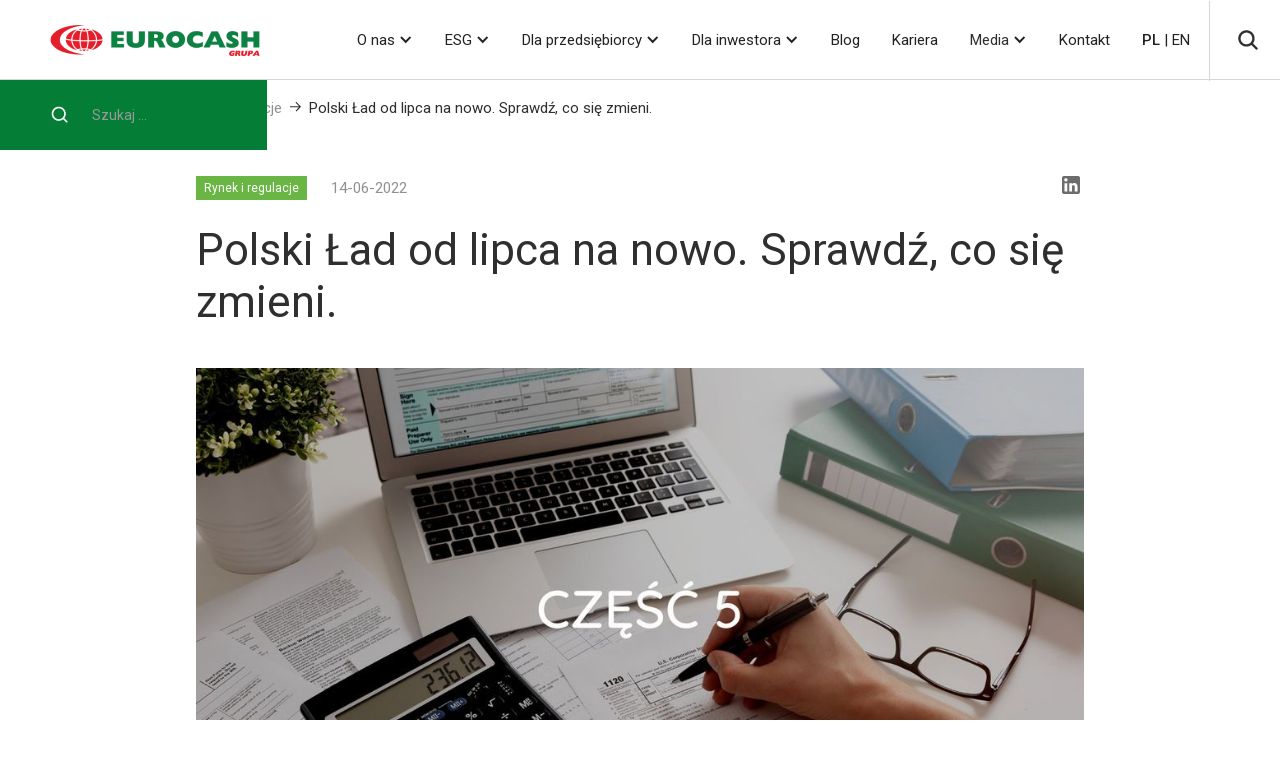

--- FILE ---
content_type: text/html; charset=utf-8
request_url: https://www.grupaeurocash.pl/blog/polski-lad-od-lipca-na-nowo-sprawdz-co-sie-zmieni
body_size: 19264
content:
<!DOCTYPE html><!-- Last Published: Thu Jan 29 2026 11:40:26 GMT+0000 (Coordinated Universal Time) --><html data-wf-domain="www.grupaeurocash.pl" data-wf-page="64a2cdda92c11b4ee578fe38" data-wf-site="64a2cdda92c11b4ee578fe1f" lang="pl" data-wf-collection="64a2cdda92c11b4ee578ff1a" data-wf-item-slug="polski-lad-od-lipca-na-nowo-sprawdz-co-sie-zmieni"><head><meta charset="utf-8"/><title></title><meta content="" name="description"/><meta content="width=device-width, initial-scale=1" name="viewport"/><meta content="UAwKidp4YI-24rjOItu9ftbY5MdqjEEzVjl4eNV3Smk" name="google-site-verification"/><link href="https://cdn.prod.website-files.com/64a2cdda92c11b4ee578fe1f/css/eurocash-0077f73bba93790597edd4e8673f18.webflow.shared.8e2e47979.min.css" rel="stylesheet" type="text/css" integrity="sha384-ji5Hl5qTtYtHaOnoiZEl2G25SAHwtUYuyu+Z3JkAOEbAqU+hATdSS5BJyEzOcsbT" crossorigin="anonymous"/><link href="https://fonts.googleapis.com" rel="preconnect"/><link href="https://fonts.gstatic.com" rel="preconnect" crossorigin="anonymous"/><script src="https://ajax.googleapis.com/ajax/libs/webfont/1.6.26/webfont.js" type="text/javascript"></script><script type="text/javascript">WebFont.load({  google: {    families: ["Roboto:300,300italic,regular,italic,500,500italic,700,700italic,900"]  }});</script><script type="text/javascript">!function(o,c){var n=c.documentElement,t=" w-mod-";n.className+=t+"js",("ontouchstart"in o||o.DocumentTouch&&c instanceof DocumentTouch)&&(n.className+=t+"touch")}(window,document);</script><link href="https://cdn.prod.website-files.com/64a2cdda92c11b4ee578fe1f/64a2cdda92c11b4ee579008b_favicon32x32.png" rel="shortcut icon" type="image/x-icon"/><link href="https://cdn.prod.website-files.com/64a2cdda92c11b4ee578fe1f/64a2cdda92c11b4ee579008c_favicon256x256.png" rel="apple-touch-icon"/><script src="https://www.google.com/recaptcha/api.js" type="text/javascript"></script><!-- Google Tag Manager -->
<script>(function(w,d,s,l,i){w[l]=w[l]||[];w[l].push({'gtm.start':
new Date().getTime(),event:'gtm.js'});var f=d.getElementsByTagName(s)[0],
j=d.createElement(s),dl=l!='dataLayer'?'&l='+l:'';j.async=true;j.src=
'https://www.googletagmanager.com/gtm.js?id='+i+dl;f.parentNode.insertBefore(j,f);
})(window,document,'script','dataLayer','GTM-PMVQHVB');</script>
<!-- End Google Tag Manager -->


 <link rel="stylesheet" href="https://cdn.jsdelivr.net/gh/orestbida/cookieconsent@v3.0.0-rc.17/dist/cookieconsent.css" media="print" onload="this.media='all'">

<script type="module" src="https://cdn.jsdelivr.net/npm/date-fns@2.30.0/index.min.js"></script>
<script src="https://cdn.jsdelivr.net/npm/chart.js"></script>
<script type="module" src="https://cdn.jsdelivr.net/npm/chart.js/dist/chart.min.js"></script>
<script src="https://cdn.jsdelivr.net/npm/chartjs-adapter-date-fns/dist/chartjs-adapter-date-fns.bundle.min.js"></script>

<style>
  select {

    appearance: none !important;
    -webkit-appearance: none !important;
    -moz-appearance: none !important;
  }
    #cc-main{
        --cc-btn-primary-bg: #047d36!important;

    }



</style></head><body><div class="page-wrapper"><div class="global-styles w-embed"><style>

/* Make text look crisper and more legible in all browsers */
body {
  -webkit-font-smoothing: antialiased;
  -moz-osx-font-smoothing: grayscale;
  font-smoothing: antialiased;
  text-rendering: optimizeLegibility;
}

/* Focus state style for keyboard navigation for the focusable elements */
*[tabindex]:focus-visible,
  input[type="file"]:focus-visible {
   outline: 0.125rem solid #4d65ff;
   outline-offset: 0.125rem;
}

/* Get rid of top margin on first element in any rich text element */
.w-richtext > :not(div):first-child, .w-richtext > div:first-child > :first-child {
  margin-top: 0 !important;
}

/* Get rid of bottom margin on last element in any rich text element */
.w-richtext>:last-child, .w-richtext ol li:last-child, .w-richtext ul li:last-child {
	margin-bottom: 0 !important;
}

/* Prevent all click and hover interaction with an element */
.pointer-events-off {
	pointer-events: none;
}

/* Enables all click and hover interaction with an element */
.pointer-events-on {
  pointer-events: auto;
}

/* Create a class of .div-square which maintains a 1:1 dimension of a div */
.div-square::after {
	content: "";
	display: block;
	padding-bottom: 100%;
}

/* Make sure containers never lose their center alignment */
.container-medium,.container-small, .container-large {
	margin-right: auto !important;
  margin-left: auto !important;
}

/* 
Make the following elements inherit typography styles from the parent and not have hardcoded values. 
Important: You will not be able to style for example "All Links" in Designer with this CSS applied.
Uncomment this CSS to use it in the project. Leave this message for future hand-off.
*/
/*
a,
.w-input,
.w-select,
.w-tab-link,
.w-nav-link,
.w-dropdown-btn,
.w-dropdown-toggle,
.w-dropdown-link {
  color: inherit;
  text-decoration: inherit;
  font-size: inherit;
}
*/

/* Apply "..." after 3 lines of text */
.text-style-3lines {
	display: -webkit-box;
	overflow: hidden;
	-webkit-line-clamp: 3;
	-webkit-box-orient: vertical;
}

/* Apply "..." after 2 lines of text */
.text-style-2lines {
	display: -webkit-box;
	overflow: hidden;
	-webkit-line-clamp: 2;
	-webkit-box-orient: vertical;
}

/* Adds inline flex display */
.display-inlineflex {
  display: inline-flex;
}

/* These classes are never overwritten */
.hide {
  display: none !important;
}

@media screen and (max-width: 991px) {
    .hide, .hide-tablet {
        display: none !important;
    }
}
  @media screen and (max-width: 767px) {
    .hide-mobile-landscape{
      display: none !important;
    }
}
  @media screen and (max-width: 479px) {
    .hide-mobile{
      display: none !important;
    }
}
 
.margin-0 {
  margin: 0rem !important;
}
  
.padding-0 {
  padding: 0rem !important;
}

.spacing-clean {
padding: 0rem !important;
margin: 0rem !important;
}

.margin-top {
  margin-right: 0rem !important;
  margin-bottom: 0rem !important;
  margin-left: 0rem !important;
}

.padding-top {
  padding-right: 0rem !important;
  padding-bottom: 0rem !important;
  padding-left: 0rem !important;
}
  
.margin-right {
  margin-top: 0rem !important;
  margin-bottom: 0rem !important;
  margin-left: 0rem !important;
}

.padding-right {
  padding-top: 0rem !important;
  padding-bottom: 0rem !important;
  padding-left: 0rem !important;
}

.margin-bottom {
  margin-top: 0rem !important;
  margin-right: 0rem !important;
  margin-left: 0rem !important;
}

.padding-bottom {
  padding-top: 0rem !important;
  padding-right: 0rem !important;
  padding-left: 0rem !important;
}

.margin-left {
  margin-top: 0rem !important;
  margin-right: 0rem !important;
  margin-bottom: 0rem !important;
}
  
.padding-left {
  padding-top: 0rem !important;
  padding-right: 0rem !important;
  padding-bottom: 0rem !important;
}
  
.margin-horizontal {
  margin-top: 0rem !important;
  margin-bottom: 0rem !important;
}

.padding-horizontal {
  padding-top: 0rem !important;
  padding-bottom: 0rem !important;
}

.margin-vertical {
  margin-right: 0rem !important;
  margin-left: 0rem !important;
}
  
.padding-vertical {
  padding-right: 0rem !important;
  padding-left: 0rem !important;
}

</style></div><div data-animation="default" data-collapse="medium" data-duration="400" data-easing="ease" data-easing2="ease" role="banner" class="navbar w-nav"><div class="container-menu-top"><a href="/" class="brand w-nav-brand"><img src="https://cdn.prod.website-files.com/64a2cdda92c11b4ee578fe1f/64a2cdda92c11b4ee578fe4f_logo.webp" loading="lazy" alt="" class="logo-menu-top"/></a><div class="nav-menu-items"><nav role="navigation" class="nav-menu w-nav-menu"><a href="/" class="nav-link-menu-top display_none_only w-nav-link">Home</a><div data-hover="true" data-delay="0" class="dropdown-menu-top w-dropdown"><div class="dropdown-toggle w-dropdown-toggle"><div class="icon-3 w-icon-dropdown-toggle"></div><div>O nas</div></div><nav class="dropdown-list w-dropdown-list"><a href="/o-nas/wizja-i-misja" class="dropdown-link-tablet w-dropdown-link">Wizja i misja</a><a href="/o-nas/wartosci" class="dropdown-link-tablet w-dropdown-link">Wartości</a><a href="/o-nas/grupa-eurocash" class="dropdown-link-tablet w-dropdown-link">Grupa Eurocash</a><a href="/o-nas/nasze-marki" class="dropdown-link-tablet w-dropdown-link">Nasze marki</a><a href="/o-nas/struktura" class="dropdown-link-tablet w-dropdown-link">Struktura</a><a href="/o-nas/zarzad" class="dropdown-link-tablet w-dropdown-link">Zarząd</a></nav></div><div data-hover="true" data-delay="0" class="dropdown-menu-top w-dropdown"><div class="dropdown-toggle w-dropdown-toggle"><div class="icon-3 w-icon-dropdown-toggle"></div><div>ESG</div></div><nav class="dropdown-list w-dropdown-list"><a href="/esg/deklaracja-esg" class="dropdown-link-tablet w-dropdown-link">Deklaracja ESG</a><a href="/esg/raporty-niefinansowe" class="dropdown-link-tablet w-dropdown-link">Raporty niefinansowe</a><a href="/esg/szanujemy-nie-marnujemy" class="dropdown-link-tablet w-dropdown-link">Szanujemy, nie marnujemy</a><a href="/esg/ranking-rowni-w-biznesie-2023" class="dropdown-link-tablet w-dropdown-link">Ranking Równi w Biznesie</a><a href="/esg/program-stypendialny" class="dropdown-link-tablet w-dropdown-link">Program stypendialny</a><div data-delay="0" data-hover="true" class="dropdown-menu-lvl2 w-dropdown"><div class="dropdown-toggle-lvl2 w-dropdown-toggle"><div class="icon-3 w-icon-dropdown-toggle"></div><div>Polityki</div></div><nav class="dropdown-list w-dropdown-list"><a href="https://cdn.prod.website-files.com/64a2cdda92c11b4ee578fe1f/6777c050e5ee16a54550e74f_DOBRE%20PRAKTYKI%20ZR%C3%93WNOWA%C5%BBONEGO%20ROZWOJU%20GRUPY%20EUROCASH.pdf" target="_blank" class="dropdown-link-tablet-lvl2 w-dropdown-link">Dobre praktyki Zrównoważonego rozwoju Grupy Eurocash</a><a href="https://cdn.prod.website-files.com/64a2cdda92c11b4ee578fe1f/6777c050dac6676e8a5407a6_Kodeks%20Dobrych%20Praktyk%20dla%20Dostawc%C3%B3w%20.pdf" target="_blank" class="dropdown-link-tablet-lvl2 w-dropdown-link">Kodeks dobrych praktyk dla Dostawców</a><a href="https://cdn.prod.website-files.com/64a2cdda92c11b4ee578fe1f/6777c050636dc4314d6b1d8d_Polityka%20ochrony%20praw%20cz%C5%82owieka%20w%20Grupie%20Eurocash.pdf" target="_blank" class="dropdown-link-tablet-lvl2 w-dropdown-link">Polityka ochrony praw człowieka w Grupie Eurocash</a><a href="https://cdn.prod.website-files.com/64a2cdda92c11b4ee578fe1f/6960da667909f10bc0d9aa4e_Polityka%20Antykorupcyjna%20Eurocash.pdf" target="_blank" class="dropdown-link-tablet-lvl2 w-dropdown-link">Polityka antykorupcyjna w Grupie Eurocash</a><a href="https://cdn.prod.website-files.com/64a2cdda92c11b4ee578fe1f/67f912bf8755dc8d69ff2550_Polityka%20zr%C3%B3wnowa%C5%BConego%20rozwoju%202024.pdf" target="_blank" class="dropdown-link-tablet-lvl2 w-dropdown-link">Polityka zrównoważonego rozwoju</a><a href="/#" class="dropdown-link-tablet-lvl2 dnone w-dropdown-link">Kodeks dla Franczyzobiorców</a></nav></div></nav></div><div data-hover="true" data-delay="0" class="dropdown-menu-top w-dropdown"><div class="dropdown-toggle w-dropdown-toggle"><div class="icon-3 w-icon-dropdown-toggle"></div><div>Dla przedsiębiorcy</div></div><nav class="dropdown-list w-dropdown-list"><a href="/dla-przedsiebiorcy/franczyza-i-systemy-partnerskie" class="dropdown-link-tablet w-dropdown-link">Franczyza i systemy partnerskie</a><a href="/dla-przedsiebiorcy/dla-dostawcow" class="dropdown-link-tablet w-dropdown-link">Dla dostawców</a><a href="/dla-przedsiebiorcy/hurtownia-omnichanel" class="dropdown-link-tablet w-dropdown-link">Hurtownia Omnichannel</a><a href="/dla-przedsiebiorcy/narzedzia" class="dropdown-link-tablet w-dropdown-link">Narzędzia technologiczne</a><a href="/dla-przedsiebiorcy/akademia-umiejetnosci-eurocash" class="dropdown-link-tablet w-dropdown-link">Akademia Umiejętności Eurocash</a><a href="/dla-przedsiebiorcy/faq" class="dropdown-link-tablet w-dropdown-link">FAQ</a></nav></div><div data-hover="true" data-delay="0" class="dropdown-menu-top w-dropdown"><div class="dropdown-toggle w-dropdown-toggle"><div class="icon-3 w-icon-dropdown-toggle"></div><div>Dla inwestora</div></div><nav class="dropdown-list w-dropdown-list"><a href="/dla-inwestora/aktualnosci" class="dropdown-link-tablet w-dropdown-link">Aktualności</a><a href="/dla-inwestora/raporty-gieldowe" class="dropdown-link-tablet w-dropdown-link">Raporty giełdowe</a><a href="/dla-inwestora/prezentacje-i-dane-2025" class="dropdown-link-tablet w-dropdown-link">Prezentacje i dane</a><a href="/dla-inwestora/informacje-gieldowe" class="dropdown-link-tablet w-dropdown-link">Informacje giełdowe</a><a href="/dla-inwestora/lad-korporacyjny" class="dropdown-link-tablet w-dropdown-link">Ład korporacyjny</a><a href="/dla-inwestora/obligacje" class="dropdown-link-tablet w-dropdown-link">Obligacje</a></nav></div><a href="/blog-all/blog" class="nav-link-menu-top w-nav-link">Blog</a><a href="https://kariera.grupaeurocash.pl/" class="nav-link-menu-top w-nav-link">Kariera</a><div data-hover="true" data-delay="0" class="dropdown-menu-top w-dropdown"><div class="dropdown-toggle w-dropdown-toggle"><div class="icon-3 w-icon-dropdown-toggle"></div><a href="/media" class="link-3">Media</a></div><nav class="dropdown-list w-dropdown-list"><a href="/media/informacje-prasowe" class="dropdown-link-tablet w-dropdown-link">Informacje prasowe</a><a href="/media/biblioteka-mediow" class="dropdown-link-tablet w-dropdown-link">Biblioteka mediów</a></nav></div><a href="/kontakt" class="nav-link-menu-top w-nav-link">Kontakt</a><a href="/en/homepage" class="nav-link-menu-top w-nav-link"><strong>PL</strong> | EN</a></nav><div class="w-nav-button"><div class="w-icon-nav-menu"></div></div><div class="search_gray_line"></div><a data-w-id="366e176a-eb8f-3017-9911-933ad295a348" href="#" class="link-block-2 w-inline-block"><img src="https://cdn.prod.website-files.com/64a2cdda92c11b4ee578fe1f/64a2cdda92c11b4ee578fe4e_search.svg" loading="lazy" alt="" class="image-3"/></a></div></div></div><form action="/search" class="search-2 w-form"><img src="https://cdn.prod.website-files.com/64a2cdda92c11b4ee578fe1f/64a2cdda92c11b4ee578fec3_search-white.svg" loading="lazy" alt="" class="search-img-white"/><label for="search-2" class="field-label-2">Search</label><input class="search-input-2 w-input" maxlength="256" name="query" placeholder="Szukaj ..." type="search" id="search" required=""/><input type="submit" class="search-button-2 w-button" value="Search"/></form><div class="section_breadcrumbs w-condition-invisible"><div class="content"><div class="padding-global"><div class="container-large"><div class="breadcrumbs_container"><a href="/" class="breadcrumbs">Home</a><div class="icon-1x1-small-breadcrumbs w-embed"><svg aria-hidden="true" fill='currentColor' role="img" viewBox="0 0 20 21" xmlns="http://www.w3.org/2000/svg"><title>Arrow Right</title><polygon points="16.172 9 10.101 2.929 11.515 1.515 20 10 19.293 10.707 11.515 18.485 10.101 17.071 16.172 11 0 11 0 9"/></svg></div><a href="/blog-all/blog" class="breadcrumbs">Blog</a><div class="icon-1x1-small-breadcrumbs w-embed"><svg aria-hidden="true" fill='currentColor' role="img" viewBox="0 0 20 21" xmlns="http://www.w3.org/2000/svg"><title>Arrow Right</title><polygon points="16.172 9 10.101 2.929 11.515 1.515 20 10 19.293 10.707 11.515 18.485 10.101 17.071 16.172 11 0 11 0 9"/></svg></div><a href="/blog-all/kategoria/korzystaj-ze-skali-grupy" class="breadcrumbs">Rynek i regulacje</a><div class="icon-1x1-small-breadcrumbs w-embed"><svg aria-hidden="true" fill='currentColor' role="img" viewBox="0 0 20 21" xmlns="http://www.w3.org/2000/svg"><title>Arrow Right</title><polygon points="16.172 9 10.101 2.929 11.515 1.515 20 10 19.293 10.707 11.515 18.485 10.101 17.071 16.172 11 0 11 0 9"/></svg></div><a href="#" class="breadcrumbs text-color-black">Polski Ład od lipca na nowo. Sprawdź, co się zmieni.</a></div></div></div></div></div><div class="section_breadcrumbs w-condition-invisible"><div class="content"><div class="padding-global w-condition-invisible"><div class="container-large"><div class="breadcrumbs_container"><a href="/" class="breadcrumbs">Home</a><div class="icon-1x1-small-breadcrumbs w-embed"><svg aria-hidden="true" fill='currentColor' role="img" viewBox="0 0 20 21" xmlns="http://www.w3.org/2000/svg"><title>Arrow Right</title><polygon points="16.172 9 10.101 2.929 11.515 1.515 20 10 19.293 10.707 11.515 18.485 10.101 17.071 16.172 11 0 11 0 9"/></svg></div><a href="/blog-all/blog" class="breadcrumbs">Blog</a><div class="icon-1x1-small-breadcrumbs w-embed"><svg aria-hidden="true" fill='currentColor' role="img" viewBox="0 0 20 21" xmlns="http://www.w3.org/2000/svg"><title>Arrow Right</title><polygon points="16.172 9 10.101 2.929 11.515 1.515 20 10 19.293 10.707 11.515 18.485 10.101 17.071 16.172 11 0 11 0 9"/></svg></div><a href="/blog-all/kategoria/zaradny-przedsiebiorca" class="breadcrumbs">Rynek i regulacje</a><div class="icon-1x1-small-breadcrumbs w-embed"><svg aria-hidden="true" fill='currentColor' role="img" viewBox="0 0 20 21" xmlns="http://www.w3.org/2000/svg"><title>Arrow Right</title><polygon points="16.172 9 10.101 2.929 11.515 1.515 20 10 19.293 10.707 11.515 18.485 10.101 17.071 16.172 11 0 11 0 9"/></svg></div><a href="#" class="breadcrumbs text-color-black">Polski Ład od lipca na nowo. Sprawdź, co się zmieni.</a></div></div></div></div></div><div class="section_breadcrumbs"><div class="content"><div class="padding-global"><div class="container-large"><div class="breadcrumbs_container"><a href="/" class="breadcrumbs">Home</a><div class="icon-1x1-small-breadcrumbs w-embed"><svg aria-hidden="true" fill='currentColor' role="img" viewBox="0 0 20 21" xmlns="http://www.w3.org/2000/svg"><title>Arrow Right</title><polygon points="16.172 9 10.101 2.929 11.515 1.515 20 10 19.293 10.707 11.515 18.485 10.101 17.071 16.172 11 0 11 0 9"/></svg></div><a href="/blog-all/blog" class="breadcrumbs">Blog</a><div class="icon-1x1-small-breadcrumbs w-embed"><svg aria-hidden="true" fill='currentColor' role="img" viewBox="0 0 20 21" xmlns="http://www.w3.org/2000/svg"><title>Arrow Right</title><polygon points="16.172 9 10.101 2.929 11.515 1.515 20 10 19.293 10.707 11.515 18.485 10.101 17.071 16.172 11 0 11 0 9"/></svg></div><a href="/blog-all/kategoria/rynek-i-regulacje" class="breadcrumbs">Rynek i regulacje</a><div class="icon-1x1-small-breadcrumbs w-embed"><svg aria-hidden="true" fill='currentColor' role="img" viewBox="0 0 20 21" xmlns="http://www.w3.org/2000/svg"><title>Arrow Right</title><polygon points="16.172 9 10.101 2.929 11.515 1.515 20 10 19.293 10.707 11.515 18.485 10.101 17.071 16.172 11 0 11 0 9"/></svg></div><a href="#" class="breadcrumbs text-color-black">Polski Ład od lipca na nowo. Sprawdź, co się zmieni.</a></div></div></div></div></div><div class="main-wrapper-2"><div class="section_content_white"><div class="padding-global--blog"><div class="container-large"><div class="padding-section-blog"><div class="div-block-55"><div class="div-block-61"><div style="background-color:#6ab645" class="blog-post-category"><div class="text-size-tiny blog-post-category-text">Rynek i regulacje</div></div><p class="paragraph-6">14-06-2022</p><p class="paragraph-6 w-condition-invisible">14/6/2022</p></div><div class="div-block-59"><a href="https://www.linkedin.com/company/eurocash/?original_referer=https%3A%2F%2Fwww%2Egoogle%2Ecom%2F&amp;originalSubdomain=pl" class="social_link_blog w-inline-block"><div class="social-icon-blog w-embed"><svg width="18" height="18" viewBox="0 0 18 18" fill="currentColor" xmlns="http://www.w3.org/2000/svg">
<path d="M16 0C16.5304 0 17.0391 0.210714 17.4142 0.585786C17.7893 0.960859 18 1.46957 18 2V16C18 16.5304 17.7893 17.0391 17.4142 17.4142C17.0391 17.7893 16.5304 18 16 18H2C1.46957 18 0.960859 17.7893 0.585786 17.4142C0.210714 17.0391 0 16.5304 0 16V2C0 1.46957 0.210714 0.960859 0.585786 0.585786C0.960859 0.210714 1.46957 0 2 0H16ZM15.5 15.5V10.2C15.5 9.33539 15.1565 8.5062 14.5452 7.89483C13.9338 7.28346 13.1046 6.94 12.24 6.94C11.39 6.94 10.4 7.46 9.92 8.24V7.13H7.13V15.5H9.92V10.57C9.92 9.8 10.54 9.17 11.31 9.17C11.6813 9.17 12.0374 9.3175 12.2999 9.58005C12.5625 9.8426 12.71 10.1987 12.71 10.57V15.5H15.5ZM3.88 5.56C4.32556 5.56 4.75288 5.383 5.06794 5.06794C5.383 4.75288 5.56 4.32556 5.56 3.88C5.56 2.95 4.81 2.19 3.88 2.19C3.43178 2.19 3.00193 2.36805 2.68499 2.68499C2.36805 3.00193 2.19 3.43178 2.19 3.88C2.19 4.81 2.95 5.56 3.88 5.56ZM5.27 15.5V7.13H2.5V15.5H5.27Z" fill="currentColor"/>
</svg></div></a></div></div><h1 class="h1 heading-style-h1">Polski Ład od lipca na nowo. Sprawdź, co się zmieni.</h1><div class="div-block-40"><img src="https://cdn.prod.website-files.com/64a2cdda92c11b4ee578fe23/64a2cdda92c11b4ee5790711_640fc7fad43efd093f772eff_szanujemy-nie-marnujemy_3.jpeg" loading="lazy" alt="" sizes="(max-width: 479px) 92vw, (max-width: 991px) 95vw, 888px" srcset="https://cdn.prod.website-files.com/64a2cdda92c11b4ee578fe23/64a2cdda92c11b4ee5790711_640fc7fad43efd093f772eff_szanujemy-nie-marnujemy_3-p-500.jpeg 500w, https://cdn.prod.website-files.com/64a2cdda92c11b4ee578fe23/64a2cdda92c11b4ee5790711_640fc7fad43efd093f772eff_szanujemy-nie-marnujemy_3-p-800.jpeg 800w, https://cdn.prod.website-files.com/64a2cdda92c11b4ee578fe23/64a2cdda92c11b4ee5790711_640fc7fad43efd093f772eff_szanujemy-nie-marnujemy_3-p-1080.jpeg 1080w, https://cdn.prod.website-files.com/64a2cdda92c11b4ee578fe23/64a2cdda92c11b4ee5790711_640fc7fad43efd093f772eff_szanujemy-nie-marnujemy_3.jpeg 1280w" class="image-20"/></div><div class="text-rich-text justify w-richtext"><p><strong>W styczniu 2022 r. weszła w życie nowelizacja przepisów dotyczących podatków i składek na ubezpieczenie zdrowotne. Okazało się jednak, że wprowadzone zmiany posiadają wiele mankamentów. Szczególnie krytykowana była tzw. ulga dla klasy średniej, której stosowanie nastręczało wielu trudności. Ministerstwo Finansów podjęło próby usunięcia niedociągnięć w Polskim Ładzie, jednak ostatecznie uznało, że wymaga on gruntownych zmian, które mają wejść w życie już 1 lipca 2022 r. Zapoznaj się z proponowanymi zmianami w przepisach, gdyż mogą mieć one wpływ na wysokość obciążeń publicznoprawnych, dotyczących Ciebie i Twojej firmy, już w tym roku.</strong></p><p>Obok długo wyczekiwanych zmian, takich jak podwyższenie progu podatkowego (do 120 000 zł dochodu rocznie) oraz kwoty wolnej od podatku (do 30 000 zł rocznie), w styczniu tego roku wprowadzono również wiele nowych obciążeń dla podatników. Największą zmianą była z pewnością zmiana sposobu określania wysokości składki na ubezpieczenie zdrowotne (czyli na leczenie w ramach NFZ).  Do końca 2021 r. składka ta była zryczałtowana, taka sama dla wszystkich ubezpieczonych, i podlegała w znacznej części odliczeniu od podatku. Polski Ład zrewolucjonizował sposób ustalania wysokości składki wprowadzając zasadę, że składka ta jest uzależniona od dochodu i nie podlega odliczeniu od podatku. Obok tych zmian, wprowadzono jeszcze szereg innych modyfikacji i obowiązków, a także nowe ulgi, które miały zmniejszyć niekorzystny wpływ zmian dla określonych grup podatników.</p><p><strong>Artykuły na temat zmian wprowadzanych przez tzw. Polski Ład w styczniu można przeczytać tutaj: </strong></p><p><a href="https://grupaeurocash.pl/blog/polski-lad--jakie-wprowadza-zmiany-wazne-dla-przedsiebiorcow">Polski Nowy Ład – najważniejsze zmiany - porady dla Przedsiębiorców | Grupa Eurocash</a></p><p><a href="https://grupaeurocash.pl/blog/polski-lad--jakie-wprowadza-zmiany-cz2">Nowy Polski Ład – zmiany dla przedsiębiorców na podatku CIT | Grupa Eurocash</a></p><p><a href="https://grupaeurocash.pl/blog/polski-lad--jakie-wprowadza-zmiany-cz3">Polski Nowy Ład - zmiany dla przedsiębiorców - zasady ogólne i na podatek liniowy | Grupa Eurocash</a></p><p><a href="https://grupaeurocash.pl/blog/polski-lad--jakie-wprowadza-zmiany-cz4">Polski Nowy Ład - zmiany dla przedsiębiorców - karta podatkowa lub ryczałt ewidencjonowany | Grupa Eurocash</a></p><figure class="w-richtext-align-center w-richtext-figure-type-image"><div><img alt="" src="https://cdn.prod.website-files.com/64a2cdda92c11b4ee578fe23/64a2cdda92c11b4ee57903d0_640fc7fbd43efdc971772f05_polski-lad-aktualizacja-przepisow_awardLarge.jpeg"/></div></figure><h2><strong>Jakie zmiany wejdą w życie od 1 lipca?</strong></h2><ul role="list">	<li>Obniżenie stawki podatku dochodowego od osób fizycznych</li></ul><p>Z pewnością najistotniejszą zmianą jest obniżenie stawki podatku dochodowego (w połączeniu z likwidacją tzw. ulgi dla klasy średniej) dla wszystkich rozliczających się według skali podatkowej (czyli na zasadach ogólnych). Chodzi przede wszystkim o pracowników, zleceniobiorców oraz dużą część przedsiębiorców. W związku z licznymi problemami, które nastręczało stosowanie ulgi dla klasy średniej, ustawodawca postanowił ją zlikwidować. Jednak jednocześnie – aby zminimalizować negatywne skutki dla podatników – obniżono stawkę podatku dochodowego od osób fizycznych z 17% do 12%. Stawka ta będzie dotyczyć tych dochodów, które nie przekroczą 120 000 zł w skali roku. Dochody przekraczające ten próg będą dalej opodatkowane stawką 32%.</p><p><strong>Pamiętaj:</strong> podatek dochodowy to nie jedyne obciążenie publicznoprawne zależne od dochodu. Aby określić całokształt obciążeń dla podatników, których dochody są opodatkowane według skali podatkowej, należy uwzględnić również składkę na ubezpieczenie zdrowotne oraz daninę solidarnościową.</p><p>Wysokość składki zdrowotnej nie ulegnie zmianie i dalej wynosić będzie 9%, przy czym co do zasady nie podlega ona odliczeniu ani od podatku, ani od dochodu. Należy również pamiętać, że o ile w przypadku podatku dochodowego mamy kwotę wolną od podatku, o tyle składkę zdrowotną naliczamy już od pierwszej złotówki dochodu – żadna kwota nie jest zwolniona z tego obciążenia. Dodatkowo osoby o bardzo wysokich dochodach są zobowiązane do uiszczania tzw. daniny solidarnościowej wynoszącej 4% ich dochodów (powyżej 1 000 000 zł rocznie).</p><ul role="list">	<li>Odliczenie składki zdrowotnej od dochodu lub przychodu</li></ul><p>Jak wspomnieliśmy, Polski Ład od stycznia 2022 r. zniósł możliwość jakiegokolwiek odliczenia składki zdrowotnej i to się zasadniczo nie zmieni. Jednak od lipca 2022 r. – dla podatników rozliczających się tzw. podatkiem liniowym (19% podatku, 4,9% składki zdrowotnej) – ma być wprowadzona możliwość odjęcia składki zdrowotnej od dochodu. Będzie można odliczyć od dochodu (nie od podatku!) maksimum 8700 zł rocznie.</p><p>Przedsiębiorcy rozliczający się z fiskusem podatkiem ryczałtowym odliczą od przychodów połowę zapłaconych składek zdrowotnych. Natomiast przedsiębiorcy na karcie podatkowej obniżą podatek o 19% zapłaconych składek zdrowotnych. Nie przewidziano żadnej możliwości odliczenia składki zdrowotnej w przypadku podatników rozliczających się według skali.</p><ul role="list">	<li>Zmiana formy opodatkowania w czasie roku podatkowego</li></ul><p>Ponieważ zostały zmienione zasady opodatkowania według skali podatkowej (obniżenie stawki podatku), może się okazać, że obecnie dla części podatników, którzy dotychczas płacili podatek liniowy lub ryczałt, korzystniejsze będzie opodatkowanie właśnie według skali podatkowej. Aby umożliwić im zastosowanie tej metody, zostanie wprowadzona możliwość zmiany formy opodatkowania z podatku liniowego lub ryczałtowego na skalę podatkową po zakończeniu roku, przy czym taka możliwość dotyczy tylko rozliczenia za 2022 r. Można to będzie zrobić do 2 maja 2023 r. poprzez złożenie deklaracji PIT-36. Należy tylko pamiętać, że jeśli „ryczałtowiec” złoży PIT-28 (zeznanie roczne dla ryczałtowców), wtedy straci możliwość rozliczenia 2022 r. według skali podatkowej.</p><p>Dodatkowo zostanie wprowadzona możliwość zmiany formy opodatkowania na drugą połowę tego roku z ryczałtu na skalę podatkową (wyboru tego będzie można dokonać do 22 sierpnia 2022 r.).</p><p><strong>Ważne:</strong> W celu przejścia z ryczałtu na skalę podatkową już w połowie 2022 r., należy złożyć na piśmie do dnia 22 sierpnia 2022 r. oświadczenie właściwemu naczelnikowi urzędu skarbowego o rezygnacji z opodatkowania ryczałtem przychodów osiągniętych w okresie od dnia 1 lipca 2022 r. do dnia 31 grudnia 2022 r.</p><ul role="list">	<li>Zmiany terminów dla „ryczałtowców”</li></ul><p>Podatnicy rozliczający się ryczałtem będą mieli czas na rozliczenie ryczałtu do końca kwietnia następnego roku. W tym terminie będą musieli złożyć zeznanie roczne PIT-28, które dotychczas należało składać do końca lutego. Jednak jednocześnie nastąpi też zmiana terminu płatności ryczałtu za grudzień lub czwarty kwartał – termin ten zostanie skrócony. Dotychczas ryczałt za grudzień lub czwarty kwartał był płatny przed upływem terminu na złożenie zeznania PIT-28 (do końca lutego następnego roku). Teraz ustawodawca skraca termin płatności ryczałtu za grudzień lub czwarty kwartał do 20 stycznia następnego roku podatkowego. Nie będzie to na szczęście dotyczyło ryczałtu za ostatni miesiąc lub kwartał 2022 r. - będzie on płatny w terminie do końca lutego 2023 r., czyli jeszcze na starych zasadach.</p><ul role="list">	<li>Składka dla osób współpracujących </li></ul><p>Istotną zmianą może się okazać obniżenie składki zdrowotnej dla osób współpracujących z osobami prowadzącymi działalność gospodarczą (od 1 lipca 2022 r.). Podstawa wymiaru składki na ubezpieczenie zdrowotne dla tych osób ma ulec obniżeniu ze 100% przeciętnego miesięcznego wynagrodzenia za czwarty kwartał poprzedniego roku do 75%. Oznacza to, że składka zdrowotna dla osób współpracujących wyniesie 419,92 zł, zamiast 559,89 zł.</p><p><strong>Pamiętaj:</strong> jeżeli osoba współpracująca nie podlega ubezpieczeniom społecznym z innego tytułu, przedsiębiorca ma obowiązek za nią odprowadzać pełne składki na ubezpieczenie społeczne do ZUS.</p><ul role="list">	<li>Kasa fiskalna online</li></ul><p>Warto wspomnieć również o odroczeniu terminu na integrację kas fiskalnych online z terminalami płatniczymi. Obowiązek ten zostanie wprowadzony dopiero od 2025 r. (a nie w połowie roku, jak przewidziano w pierwotnej wersji Polskiego Ładu).</p><ul role="list">	<li>Zwrot nadpłaconej składki </li></ul><p>Istotną, korzystną dla podatników i ubezpieczonych zmianą jest wprowadzenie automatycznego zwrotu nadpłaty składek na ubezpieczenie zdrowotne (zmiana ta ma objąć już rok 2022).  Przepisy obowiązujące od 1 stycznia tego roku przewidywały, że w razie nadpłaty składek przedsiębiorca miał czas do końca maja następnego roku na zawnioskowanie o zwrot nadpłaconych składek, a wniosek złożony po tym terminie miał być pozostawiony bez rozpoznania. Ubezpieczony musiał się zatem zachować aktywnie i to w dość krótkim czasie (miesięcznym). Polski Ład 2.0 przewiduje automatyczny zwrot nadpłaconych składek przez Zakład Ubezpieczeń Społecznych w terminie do końca czerwca, co należy uznać za bardzo dobrą zmianę.</p><ul role="list">	<li>Inne zmiany dotyczące przedsiębiorców:</li></ul><ul role="list">	<li>Komplementariusze spółek komandytowo-akcyjnych (SKA) będą opłacali pełne składki na ubezpieczenie społeczne i zdrowotne do ZUS.</li>	<li>Wynagrodzenia prokurentów będą podlegały ubezpieczeniu zdrowotnemu (9% wynagrodzenia) – przepisy w dotychczasowym brzmieniu były dwuznaczne, ale teraz ustawodawca nie pozostawia w tym zakresie żadnych wątpliwości.</li>	<li>Zmieniono terminy wejścia w życie przepisów dotyczących konieczności składania struktur: JPK_KR (księgi rachunkowe), JPK_PKPIR (podatkowa księga przychodów i rozchodów), JPK_EWP (ewidencja przychodów) – nowe terminy mają być następujące: od 2024 r. - podatkowe grupy kapitałowe i podatnicy CIT, których przychody w poprzednim roku podatkowym przekroczyły 50 mln euro, od 2025 r. - podatnicy PIT i CIT będący jednocześnie czynnymi podatnikami VAT, a od 2026 r. - pozostali podatnicy PIT i CIT.</li>	<li>Przy prowadzeniu działalności gospodarczej w formie spółki jawnej będącej podatnikiem CIT, jako wspólnik spółki komandytowej, jako komplementariusz SKA, jako wspólnik jednoosobowej spółki z o.o., czy jako akcjonariusz PSA wnoszący do spółki wkład, którego przedmiotem jest świadczenie pracy lub usług, składka zdrowotna będzie opłacana osobno od każdej spółki.</li></ul><p> </p><h1>        </h1></div></div></div></div></div><div class="section_content_grey-square-light"><div class="content"><div class="padding-global"><div class="container-large"><div class="padding-section-medium"><p class="heading-style-h1 div-block-jcc-aic">Podobne artykuły</p><div class="div-height-40px-32px"></div><div class="category-abc w-condition-invisible"><div class="w-dyn-list"><div role="list" class="w-dyn-items w-row"><div role="listitem" class="collection-item-4 w-dyn-item w-col w-col-4"><a href="/blog/obsluga-klienta-jest-najsilniejszym-czynnikiem-ktory-decyduje-o-sukcesie-sklepu-wyniki-badan" class="blog-post-content-similar w-inline-block"><div class="blog-post-image-thumbnail"><img src="https://cdn.prod.website-files.com/64a2cdda92c11b4ee578fe23/64a2cdda92c11b4ee5790704_64104f3ccdf52a1d67b93d0a_obsluga-klienta_2.jpeg" loading="lazy" alt="" class="image-23"/></div><div class="blog-post-information"><div style="background-color:#E15100" class="blog-post-category"><div fs-cmsfilter-field="category" class="text-size-tiny blog-post-category-text">Zaradny przedsiębiorca</div></div><div class="blog-post-date"><div class="text-size-tiny blog-post-date-color">3/26/2019</div></div></div><div fs-cmsfilter-field="name" class="heading-style-h3 margin-16px margin-bottom">Obsługa klienta jest najsilniejszym czynnikiem, który decyduje o sukcesie sklepu [wyniki badań]</div><div r-indexed="input" class="text-size-small-2 blog-post-text">Choć trudno w to uwierzyć, dziś o wyborze sklepu w znacznej mierze decyduje jakość obsługi klienta. Badania przeprowadzone przez IPSOS Polska wskazują, że konsumenci cenią fachowość, która staje się dziś przy wyborze sklepu do którego pójdziemy ważniejsza, niż cena oferowanych w nim produktów. Ankie...</div><div class="text-style-link">Czytaj więcej</div></a></div><div role="listitem" class="collection-item-4 w-dyn-item w-col w-col-4"><a href="/blog/abc-na-kolach-piwne-terytoria-i-faktoria-win-autorski-model-komunikacji-i-sprzedazy" class="blog-post-content-similar w-inline-block"><div class="blog-post-image-thumbnail"><img src="https://cdn.prod.website-files.com/64a2cdda92c11b4ee578fe23/64a2cdda92c11b4ee579069e_64104f3caa1b288697ec63a4_abc-na-kolach.jpeg" loading="lazy" alt="" class="image-23"/></div><div class="blog-post-information"><div style="background-color:#E15100" class="blog-post-category"><div fs-cmsfilter-field="category" class="text-size-tiny blog-post-category-text">Zaradny przedsiębiorca</div></div><div class="blog-post-date"><div class="text-size-tiny blog-post-date-color">3/22/2019</div></div></div><div fs-cmsfilter-field="name" class="heading-style-h3 margin-16px margin-bottom">Abc na kołach, Piwne Terytoria i Faktoria Win: autorski model komunikacji i sprzedaży</div><div r-indexed="input" class="text-size-small-2 blog-post-text">Sklepy się zmieniają. Model handlu dopasowuje się do stylu życia konsumentów, a możliwości pracy w nim z pewnością dalece bardziej odpowiadają na potrzeby młodych, wchodzących na rynek pracy osób, niż jeszcze kilka lat temu. Obserwując potrzeby trzech pokoleń Grupa Eurocash wdraża rozwiązania spełni...</div><div class="text-style-link">Czytaj więcej</div></a></div><div role="listitem" class="collection-item-4 w-dyn-item w-col w-col-4"><a href="/blog/jesienne-kolory-na-sklepowej-polce-podpowiadamy-na-co-zwracaja-uwage-konsumenci" class="blog-post-content-similar w-inline-block"><div class="blog-post-image-thumbnail"><img src="https://cdn.prod.website-files.com/64a2cdda92c11b4ee578fe23/65167b0809e69d757324b4c8_Kolory%20jesieni_wrze.jpg" loading="lazy" alt="" sizes="100vw" srcset="https://cdn.prod.website-files.com/64a2cdda92c11b4ee578fe23/65167b0809e69d757324b4c8_Kolory%20jesieni_wrze-p-500.jpg 500w, https://cdn.prod.website-files.com/64a2cdda92c11b4ee578fe23/65167b0809e69d757324b4c8_Kolory%20jesieni_wrze-p-800.jpg 800w, https://cdn.prod.website-files.com/64a2cdda92c11b4ee578fe23/65167b0809e69d757324b4c8_Kolory%20jesieni_wrze-p-1080.jpg 1080w, https://cdn.prod.website-files.com/64a2cdda92c11b4ee578fe23/65167b0809e69d757324b4c8_Kolory%20jesieni_wrze-p-1600.jpg 1600w, https://cdn.prod.website-files.com/64a2cdda92c11b4ee578fe23/65167b0809e69d757324b4c8_Kolory%20jesieni_wrze-p-2000.jpg 2000w, https://cdn.prod.website-files.com/64a2cdda92c11b4ee578fe23/65167b0809e69d757324b4c8_Kolory%20jesieni_wrze-p-2600.jpg 2600w, https://cdn.prod.website-files.com/64a2cdda92c11b4ee578fe23/65167b0809e69d757324b4c8_Kolory%20jesieni_wrze-p-3200.jpg 3200w, https://cdn.prod.website-files.com/64a2cdda92c11b4ee578fe23/65167b0809e69d757324b4c8_Kolory%20jesieni_wrze.jpg 4000w" class="image-23"/></div><div class="blog-post-information"><div style="background-color:hsla(21.599999999999998, 100.00%, 44.12%, 1.00)" class="blog-post-category"><div fs-cmsfilter-field="category" class="text-size-tiny blog-post-category-text">Zaradny przedsiębiorca</div></div><div class="blog-post-date"><div class="text-size-tiny blog-post-date-color">9/28/2023</div></div></div><div fs-cmsfilter-field="name" class="heading-style-h3 margin-16px margin-bottom">Jesienne kolory na sklepowej półce  – podpowiadamy, na co zwracają uwagę konsumenci</div><div r-indexed="input" class="text-size-small-2 blog-post-text">Jesień to nie tylko sezon opadających liści i spadających temperatur. To również czas zmian potrzeb konsumenckich, a tym samym doskonały moment, aby odświeżyć wystrój sklepu spożywczego i przyciągnąć uwagę klientów. Wprowadzając jesienne kolory na sklepowe półki, możesz wykorzystać siłę psychologii koloru. Dzięki temu skutecznie wpłyniesz na decyzje zakupowe klientów i stworzysz przestrzeń, która zachęca do zakupów. W tym artykule podpowiemy, jak to zrobić. </div><div class="text-style-link">Czytaj więcej</div></a></div></div></div></div><div class="category-abc w-condition-invisible"><div class="w-dyn-list"><div role="list" class="w-dyn-items w-row"><div role="listitem" class="w-dyn-item w-col w-col-4"><a href="/blog/jak-przygotowac-sklep-na-tegoroczne-swieta-bozego-narodzenia-praktyczne-wskazowki" class="blog-post-content-podobne-art w-inline-block"><div class="blog-post-image-thumbnail"><img src="https://cdn.prod.website-files.com/64a2cdda92c11b4ee578fe23/64a2cdda92c11b4ee57906db_64104fa2d7d2a6c4405abfa2_swieta-w-sklepie-blog-ec-glowne.jpeg" loading="lazy" alt="" class="image-23"/></div><div class="blog-post-information"><div style="background-color:#E30713" class="blog-post-category"><div fs-cmsfilter-field="category" class="text-size-tiny blog-post-category-text">Korzystaj ze skali grupy</div></div><div class="blog-post-date"><div class="text-size-tiny blog-post-date-color">This is some text inside of a div block.</div></div></div><div fs-cmsfilter-field="name" class="heading-style-h3 margin-16px margin-bottom">Jak przygotować sklep na tegoroczne Święta Bożego Narodzenia?  Praktyczne wskazówki</div><div r-indexed="input" class="text-size-small-2 blog-post-text">Branża handlu zastanawia się, jak będą wyglądały tegoroczne Święta Bożego Narodzenia. Rosnąca inflacja, a wraz z nią wzrost cen energii, produktów spożywczych i usług coraz mocniej wpływają bowiem na decyzje zakupowe Polaków. Czynniki te decydują o starannym planowaniu domowych budżetów i poszukiwan...</div><div class="text-style-link">Czytaj więcej</div></a></div><div role="listitem" class="w-dyn-item w-col w-col-4"><a href="/blog/jak-sprawnie-zarzadzac-dzialem-swiezym-w-sklepie-i-wplywac-na-decyzje-zakupowe-klienta" class="blog-post-content-podobne-art w-inline-block"><div class="blog-post-image-thumbnail"><img src="" loading="lazy" alt="" class="image-23 w-dyn-bind-empty"/></div><div class="blog-post-information"><div style="background-color:#E30713" class="blog-post-category"><div fs-cmsfilter-field="category" class="text-size-tiny blog-post-category-text">Korzystaj ze skali grupy</div></div><div class="blog-post-date"><div class="text-size-tiny blog-post-date-color">This is some text inside of a div block.</div></div></div><div fs-cmsfilter-field="name" class="heading-style-h3 margin-16px margin-bottom">Jak sprawnie zarządzać działem świeżym w sklepie i wpływać na decyzje zakupowe klienta?</div><div r-indexed="input" class="text-size-small-2 blog-post-text">Świeże dostawy owoców i warzyw, szeroki wybór na dziale z nabiałem, dobre pieczywo oraz bogata oferta lokalnych mięs i wędlin to jest to, czego najczęściej poszukujemy w sklepie koło domu. Przedsiębiorca, który spełnia te warunki, może mieć pewność, że spełni potrzeby klienta, a co za tym idzie – zy...</div><div class="text-style-link">Czytaj więcej</div></a></div><div role="listitem" class="w-dyn-item w-col w-col-4"><a href="/blog/twoj-sklep-jako-centrum-lokalnej-spolecznosci-jak-zachecic-sasiadow-do-czestszych-zakupow" class="blog-post-content-podobne-art w-inline-block"><div class="blog-post-image-thumbnail"><img src="https://cdn.prod.website-files.com/64a2cdda92c11b4ee578fe23/64a2cdda92c11b4ee57907ce_64104faa268519375597edf6_twoj-sklep-jako-centrum-lokalnej-spolecznosci-zdjecie-glowne.jpeg" loading="lazy" alt="" sizes="100vw" srcset="https://cdn.prod.website-files.com/64a2cdda92c11b4ee578fe23/64a2cdda92c11b4ee57907ce_64104faa268519375597edf6_twoj-sklep-jako-centrum-lokalnej-spolecznosci-zdjecie-glowne-p-500.jpeg 500w, https://cdn.prod.website-files.com/64a2cdda92c11b4ee578fe23/64a2cdda92c11b4ee57907ce_64104faa268519375597edf6_twoj-sklep-jako-centrum-lokalnej-spolecznosci-zdjecie-glowne-p-800.jpeg 800w, https://cdn.prod.website-files.com/64a2cdda92c11b4ee578fe23/64a2cdda92c11b4ee57907ce_64104faa268519375597edf6_twoj-sklep-jako-centrum-lokalnej-spolecznosci-zdjecie-glowne-p-1080.jpeg 1080w, https://cdn.prod.website-files.com/64a2cdda92c11b4ee578fe23/64a2cdda92c11b4ee57907ce_64104faa268519375597edf6_twoj-sklep-jako-centrum-lokalnej-spolecznosci-zdjecie-glowne.jpeg 1280w" class="image-23"/></div><div class="blog-post-information"><div style="background-color:#E30713" class="blog-post-category"><div fs-cmsfilter-field="category" class="text-size-tiny blog-post-category-text">Korzystaj ze skali grupy</div></div><div class="blog-post-date"><div class="text-size-tiny blog-post-date-color">This is some text inside of a div block.</div></div></div><div fs-cmsfilter-field="name" class="heading-style-h3 margin-16px margin-bottom">Twój sklep jako centrum lokalnej społeczności – jak zachęcić sąsiadów do częstszych zakupów?</div><div r-indexed="input" class="text-size-small-2 blog-post-text">Sklepy lokalne to ważne punkty na mapie każdego osiedla, miejscowości czy wsi. Konsumenci doceniają je z uwagi na ich bliskość oraz sąsiedzką, przyjazną atmosferę. Warto, by oprócz unikalnego podejścia do klienta, Twój sklep przyciągał go także dodatkowymi aspektami, takimi jak: wyjątkowy asortyment...</div><div class="text-style-link">Czytaj więcej</div></a></div></div></div></div><div class="category-abc"><div class="w-dyn-list"><div role="list" class="w-dyn-items w-row"><div role="listitem" class="w-dyn-item w-col w-col-4"><a href="/blog/jak-zapobiegac-wyrzucaniu-i-marnowaniu-zywnosci" class="blog-post-content w-inline-block"><div class="blog-post-image-thumbnail"><img src="https://cdn.prod.website-files.com/64a2cdda92c11b4ee578fe23/64a2cdda92c11b4ee57906e3_640fc801d43efd3556772f2c_adobestock-302131995.jpeg" loading="lazy" alt="" sizes="(max-width: 479px) 87vw, (max-width: 767px) 92vw, (max-width: 991px) 28vw, 29vw" srcset="https://cdn.prod.website-files.com/64a2cdda92c11b4ee578fe23/64a2cdda92c11b4ee57906e3_640fc801d43efd3556772f2c_adobestock-302131995-p-500.jpeg 500w, https://cdn.prod.website-files.com/64a2cdda92c11b4ee578fe23/64a2cdda92c11b4ee57906e3_640fc801d43efd3556772f2c_adobestock-302131995-p-800.jpeg 800w, https://cdn.prod.website-files.com/64a2cdda92c11b4ee578fe23/64a2cdda92c11b4ee57906e3_640fc801d43efd3556772f2c_adobestock-302131995-p-1080.jpeg 1080w, https://cdn.prod.website-files.com/64a2cdda92c11b4ee578fe23/64a2cdda92c11b4ee57906e3_640fc801d43efd3556772f2c_adobestock-302131995.jpeg 1424w" class="image-23"/></div><div class="blog-post-information"><div style="background-color:#6ab645" class="blog-post-category"><div fs-cmsfilter-field="category" class="text-size-tiny blog-post-category-text">Rynek i regulacje</div></div><div class="blog-post-date"><div class="text-size-tiny blog-post-date-color">22-12-2020</div></div></div><div fs-cmsfilter-field="name" class="heading-style-h3 margin-16px margin-bottom">Jak zapobiegać wyrzucaniu i marnowaniu żywności?</div><div r-indexed="input" class="text-size-small-2 blog-post-text">Ponad połowa Polaków potwierdza, że zdarza im się wyrzucić jedzenie. Pozbywamy się przede wszystkim gotowych, niespożytych posiłków – do tego niechlubnego faktu przyznaje się  ok.70% z marnujących jedzenie, a do wyrzucania samych produktów spożywczych nieco ponad 37%. Do kosza najczęściej trafiają:...</div><div class="text-style-link">Czytaj więcej</div></a></div><div role="listitem" class="w-dyn-item w-col w-col-4"><a href="/blog/zadowolony-konsument-5-najwazniejszych-trendow-w-2020-roku" class="blog-post-content w-inline-block"><div class="blog-post-image-thumbnail"><img src="https://cdn.prod.website-files.com/64a2cdda92c11b4ee578fe23/64a2cdda92c11b4ee579068d_640fc8023f4bfbc3bae8112c_zadowolony-konsument.jpeg" loading="lazy" alt="" sizes="(max-width: 479px) 87vw, (max-width: 767px) 92vw, (max-width: 991px) 28vw, 29vw" srcset="https://cdn.prod.website-files.com/64a2cdda92c11b4ee578fe23/64a2cdda92c11b4ee579068d_640fc8023f4bfbc3bae8112c_zadowolony-konsument-p-500.jpeg 500w, https://cdn.prod.website-files.com/64a2cdda92c11b4ee578fe23/64a2cdda92c11b4ee579068d_640fc8023f4bfbc3bae8112c_zadowolony-konsument-p-800.jpeg 800w, https://cdn.prod.website-files.com/64a2cdda92c11b4ee578fe23/64a2cdda92c11b4ee579068d_640fc8023f4bfbc3bae8112c_zadowolony-konsument-p-1080.jpeg 1080w, https://cdn.prod.website-files.com/64a2cdda92c11b4ee578fe23/64a2cdda92c11b4ee579068d_640fc8023f4bfbc3bae8112c_zadowolony-konsument.jpeg 1424w" class="image-23"/></div><div class="blog-post-information"><div style="background-color:#6ab645" class="blog-post-category"><div fs-cmsfilter-field="category" class="text-size-tiny blog-post-category-text">Rynek i regulacje</div></div><div class="blog-post-date"><div class="text-size-tiny blog-post-date-color">15-10-2020</div></div></div><div fs-cmsfilter-field="name" class="heading-style-h3 margin-16px margin-bottom">Zadowolony konsument – 5 najważniejszych trendów w 2020 roku</div><div r-indexed="input" class="text-size-small-2 blog-post-text">W dzisiejszych czasach relacja konsument-przedsiębiorca wymaga wyjątkowo wnikliwej obserwacji, troski, a także przemyślanej reakcji na potrzeby i oczekiwania klienta. Epidemia koronawirusa dodatkowo wyostrzyła istniejące już wymogi konsumenckie, jak i wykreowała nowe.

Jak nie tylko za nimi nadąży...</div><div class="text-style-link">Czytaj więcej</div></a></div><div role="listitem" class="w-dyn-item w-col w-col-4"><a href="/blog/wynagrodzenie-malzonka-a-koszty-uzyskania-przychodu" class="blog-post-content w-inline-block"><div class="blog-post-image-thumbnail"><img src="https://cdn.prod.website-files.com/64a2cdda92c11b4ee578fe23/64a2cdda92c11b4ee5790689_640fc809eb3fad569d9a891b_wynagrodzenie-malzonka.jpeg" loading="lazy" alt="" sizes="(max-width: 479px) 87vw, (max-width: 767px) 92vw, (max-width: 991px) 28vw, 29vw" srcset="https://cdn.prod.website-files.com/64a2cdda92c11b4ee578fe23/64a2cdda92c11b4ee5790689_640fc809eb3fad569d9a891b_wynagrodzenie-malzonka-p-500.jpeg 500w, https://cdn.prod.website-files.com/64a2cdda92c11b4ee578fe23/64a2cdda92c11b4ee5790689_640fc809eb3fad569d9a891b_wynagrodzenie-malzonka-p-800.jpeg 800w, https://cdn.prod.website-files.com/64a2cdda92c11b4ee578fe23/64a2cdda92c11b4ee5790689_640fc809eb3fad569d9a891b_wynagrodzenie-malzonka-p-1080.jpeg 1080w, https://cdn.prod.website-files.com/64a2cdda92c11b4ee578fe23/64a2cdda92c11b4ee5790689_640fc809eb3fad569d9a891b_wynagrodzenie-malzonka.jpeg 1424w" class="image-23"/></div><div class="blog-post-information"><div style="background-color:#6ab645" class="blog-post-category"><div fs-cmsfilter-field="category" class="text-size-tiny blog-post-category-text">Rynek i regulacje</div></div><div class="blog-post-date"><div class="text-size-tiny blog-post-date-color">28-03-2019</div></div></div><div fs-cmsfilter-field="name" class="heading-style-h3 margin-16px margin-bottom">Wynagrodzenie małżonka a koszty uzyskania przychodu</div><div r-indexed="input" class="text-size-small-2 blog-post-text">Od 1 stycznia br. pensja małżonka może być wliczona w koszty funkcjonowania firmy. To dobra wiadomość dla wszystkich osób prowadzących małe i średnie przedsiębiorstwa. Przepis ten obejmuje także zatrudnione dzieci przedsiębiorcy oraz małżonków i dzieci wspólników spółki cywilnej.

Zatrudnienie mał...</div><div class="text-style-link">Czytaj więcej</div></a></div></div></div></div></div></div></div></div></div></div><div class="footer"><div class="section_footer"><div class="padding-global"><div class="container-large"><div class="padding-section-xsmall"><div class="footer_logo_container"><img src="https://cdn.prod.website-files.com/64a2cdda92c11b4ee578fe1f/64a2cdda92c11b4ee578fe4f_logo.webp" loading="lazy" alt=""/></div><div class="footer_nav_container"><div class="w-layout-grid grid"><div id="w-node-f78e6bf2-2753-8c15-06e0-4be09025b651-9025b648" class="footer_grid_box-social"><a href="https://www.linkedin.com/company/eurocash/?originalSubdomain=pl" class="footer_link_block w-inline-block"><img src="https://cdn.prod.website-files.com/64a2cdda92c11b4ee578fe1f/64a2cdda92c11b4ee578fe53__Linkedin.svg" loading="lazy" alt="" class="footer_link_img"/><div class="text-block-2">Linkedin</div></a><a href="https://www.youtube.com/@GrupaEurocash" class="footer_link_block w-inline-block"><img src="https://cdn.prod.website-files.com/64a2cdda92c11b4ee578fe1f/64a2cdda92c11b4ee578fe54_carbon_logo-youtube.svg" loading="lazy" alt="" class="footer_link_img"/><div class="text-block-4">Youtube</div></a><div data-hover="false" data-delay="0" class="language-dropdown w-dropdown"><div class="language_dropdown w-dropdown-toggle"><img src="https://cdn.prod.website-files.com/64a2cdda92c11b4ee578fe1f/64a2cdda92c11b4ee578fe52_pl.svg" loading="lazy" alt="" class="footer_link_img"/><div class="w-icon-dropdown-toggle"></div><div class="text-block-3">Polski</div></div><nav class="language_dropdown-list w-dropdown-list"><a href="/en/homepage" class="link-blosk-language w-inline-block"><div class="div-block-7"><img src="https://cdn.prod.website-files.com/64a2cdda92c11b4ee578fe1f/64a2cdda92c11b4ee578fec4_us.svg" loading="lazy" alt="" class="flag_img"/><p>English</p></div></a><a href="/" class="link-blosk-language w-inline-block"><div class="div-block-7"><img src="https://cdn.prod.website-files.com/64a2cdda92c11b4ee578fe1f/64a2cdda92c11b4ee578fe52_pl.svg" loading="lazy" alt="" class="flag_img"/><p>Polish</p></div></a></nav></div></div><div id="w-node-f78e6bf2-2753-8c15-06e0-4be09025b66b-9025b648" class="footer_grid_box"><div class="footer_nav_title">Eurocash</div><a href="/" class="footer_nav_link">Strona główna</a><a href="/o-nas/wizja-i-misja" class="footer_nav_link">Wizja i misja</a><a href="/o-nas/wartosci" class="footer_nav_link">Wartości</a><a href="/o-nas/grupa-eurocash" class="footer_nav_link">Grupa Eurocash</a><a href="/o-nas/nasze-marki" class="footer_nav_link">Nasze marki</a><a href="/o-nas/struktura" class="footer_nav_link">Struktura</a><a href="/o-nas/zarzad" class="footer_nav_link">Zarząd</a></div><div id="w-node-f78e6bf2-2753-8c15-06e0-4be09025b67c-9025b648" class="footer_grid_box"><div class="footer_nav_title">ESG</div><a href="/esg/deklaracja-esg" class="footer_nav_link">Deklaracja ESG</a><a href="/esg/raporty-niefinansowe" class="footer_nav_link">Raporty niefinansowe</a><a href="/esg/szanujemy-nie-marnujemy" class="footer_nav_link">Szanujemy, nie marnujemy</a><a href="/esg/ranking-rowni-w-biznesie-2023" class="footer_nav_link">Ranking Równi w Biznesie</a><a href="/esg/program-stypendialny" class="footer_nav_link">Program stypendialny</a></div><div id="w-node-f78e6bf2-2753-8c15-06e0-4be09025b689-9025b648" class="footer_grid_box"><div class="footer_nav_title">Dla przedsiębiorcy</div><a href="/dla-przedsiebiorcy/franczyza-i-systemy-partnerskie" class="footer_nav_link">Franczyza i systemy partnerskie</a><a href="/dla-przedsiebiorcy/dla-dostawcow" class="footer_nav_link">Dla dostawców</a><a href="/dla-przedsiebiorcy/hurtownia-omnichanel" class="footer_nav_link">Hurtownia Omnichannel</a><a href="/dla-przedsiebiorcy/narzedzia" class="footer_nav_link">Narzędzia technologiczne</a><a href="/dla-przedsiebiorcy/akademia-umiejetnosci-eurocash" class="footer_nav_link">Akademia Umiejętności Eurocash</a><a href="/dla-przedsiebiorcy/faq" class="footer_nav_link">FAQ</a></div><div id="w-node-f78e6bf2-2753-8c15-06e0-4be09025b698-9025b648" class="footer_grid_box"><div class="footer_nav_title">Dla inwestora</div><a href="/dla-inwestora/aktualnosci" class="footer_nav_link">Aktualności</a><a href="/dla-inwestora/raporty-gieldowe" class="footer_nav_link">Raporty giełdowe</a><a href="/dla-inwestora/prezentacje-i-dane-2023" class="footer_nav_link">Prezentacje i dane</a><a href="/dla-inwestora/informacje-gieldowe" class="footer_nav_link">Informacje giełdowe</a><a href="/dla-inwestora/lad-korporacyjny" class="footer_nav_link">Ład korporacyjny</a><a href="/dla-inwestora/obligacje" class="footer_nav_link">Obligacje</a></div><div id="w-node-f78e6bf2-2753-8c15-06e0-4be09025b6a7-9025b648" class="footer_grid_box"><div class="footer_nav_title">Inne</div><a href="/media" class="footer_nav_link">Media</a><a href="https://kariera.grupaeurocash.pl/" class="footer_nav_link">Kariera</a><a href="/kontakt" class="footer_nav_link">Kontakt</a></div></div></div><div class="footer_bottom_container"><div class="footer_bottom_container-text">Copyright © 2023 Grupa Eurocash. Wszystkie prawa zastrzeżone.</div><div class="div-block-84"><a href="/zastrzezenia-prawne" class="footer_bottom_container-link">Zastrzeżenia prawne</a><a href="/polityka-transparentnosci" class="footer_bottom_container-link">Polityka transparentności</a><a href="/polityka-prywatnosci" class="footer_bottom_container-link padding-0">Polityka prywatności</a></div></div></div></div></div></div></div></div><script src="https://d3e54v103j8qbb.cloudfront.net/js/jquery-3.5.1.min.dc5e7f18c8.js?site=64a2cdda92c11b4ee578fe1f" type="text/javascript" integrity="sha256-9/aliU8dGd2tb6OSsuzixeV4y/faTqgFtohetphbbj0=" crossorigin="anonymous"></script><script src="https://cdn.prod.website-files.com/64a2cdda92c11b4ee578fe1f/js/webflow.schunk.778b1a6248836936.js" type="text/javascript" integrity="sha384-+tpIM6Veqdc5QhEt1HgpRk0Ox45AkmhEwvbvYnyNFoTAOfvpT8N24Odpd0mAqnW0" crossorigin="anonymous"></script><script src="https://cdn.prod.website-files.com/64a2cdda92c11b4ee578fe1f/js/webflow.schunk.947d1f41a0b85f06.js" type="text/javascript" integrity="sha384-U9qLpKwhQbHRae9AkGLMGM4owjALCPU6BFPcCSlR+xK/r+AZSMZGiAoeKBPekflJ" crossorigin="anonymous"></script><script src="https://cdn.prod.website-files.com/64a2cdda92c11b4ee578fe1f/js/webflow.91406987.89d92b059161754e.js" type="text/javascript" integrity="sha384-OlZwWfFYY8rNfQ2vGC+ezwaN4G1smMwuezucuvv2eitlISMhM1pnYlo+u+jCCcIb" crossorigin="anonymous"></script><!-- Google Tag Manager (noscript) -->
<noscript><iframe src="https://www.googletagmanager.com/ns.html?id=GTM-PMVQHVB"
height="0" width="0" style="display:none;visibility:hidden"></iframe></noscript>
<!-- End Google Tag Manager (noscript) -->

<script>
function lastSingleLetterToNewLine(el){
  let result;
  el.forEach((element, i)=>{
     
     if(!element.innerHTML.match(/[{}]|<script|^\n$/gi) && !element.classList.contains('equal-radio_label-1')){
      result = element.innerHTML.replace(/ (.) /gi, " "+'\$1'+"&nbsp;");
     element.innerHTML = result;
     //console.log(result);
     }
  });
}

let el = document.querySelectorAll("h1, h2, h3, h4, h5, p, span, .text, .blog-post-text, .blog-post-title, .heading-style-h3, .heading-style-h2, .heading-style-h1, li");

lastSingleLetterToNewLine(el);
</script>

 <script defer src="https://cdn.jsdelivr.net/gh/orestbida/cookieconsent@v3.0.0-rc.17/dist/cookieconsent.umd.js"></script>






<script>
    window.addEventListener('load', function () {

        // obtain plugin


        // run plugin with your configuration
        /**
         * All config. options available here:
         * https://cookieconsent.orestbida.com/reference/configuration-reference.html
         */
        CookieConsent.run({

            guiOptions: {
                consentModal: {
                    layout: 'bar',
                    position: 'bottom',

                },
                preferencesModal: {

                }
            },

            categories: {
                necessary: {
                    enabled: true,  // this category is enabled by default
                    readOnly: true  // this category cannot be disabled
                },
                analytics: {
                    autoClear: {
                        cookies: [
                            {
                                name: /^_ga/,   // regex: match all cookies starting with '_ga'
                            },
                            {
                                name: '_gid',   // string: exact cookie name
                            }
                        ]
                    }
                }
            },

            language: {
                default: 'pl',
                translations: {
                    pl: {
                        consentModal: {
                            title: '<div style="text-align: center"><img style="height: 80px" alt="EC Logo" src="https://global-uploads.webflow.com/63e0e3ec66b7a0a829761213/6405d1dbc242b58ca141f275_logo.svg"></div><br>',
                            description: '<div style="margin-bottom: 8px; font-size: 17px; font-weight: 600">Witamy!<br></div>Stosujemy pliki cookie w celu zapewnienia prawidłowego funkcjonowania serwisu. Możemy również wykorzystywać pliki cookie własne oraz naszych partnerów w celach analitycznych i marketingowych, w szczególności dopasowania treści reklamowych do Twoich preferencji. Korzystanie z analitycznych, marketingowych i funkcjonalnych plików cookie wymaga zgody. Jeżeli chcesz zaakceptować wszystkie pliki cookie, kliknij „Zaakceptuj wszystkie”. Jeżeli nie wyrażasz zgody na korzystanie przez nas z plików cookie innych niż niezbędne pliki cookie, kliknij „Odrzuć wszystkie”. Jeżeli chcesz dostosować swoje zgody dla nas i naszych partnerów, kliknij <button type="button" data-cc="c-settings" class="cc-link">"Zarządzaj cookies".</button> Pamiętaj, że każdą z wyrażonych zgód możesz wycofać w każdym momencie, zmieniając wybrane ustawienia.<br><br>Korzystanie z plików cookie we wskazanych powyżej celach związane jest z przetwarzaniem Twoich danych osobowych. Administratorem Twoich danych osobowych jest Eurocash S.A. z siedzibą w Komornikach (62-052) przy ul. Wiśniowej 11 oraz Eurocash Serwis Sp. z o.o. z siedzibą w Komornikach (62-052) przy ul. Wiśniowej 11. W pewnych przypadkach administratorami danych mogą być również nasi <a href="https://grupaeurocash.pl/zaufani-partnerzy-grupy-eurocash" class="cc-link" target="_blank">partnerzy</a>. Więcej informacji o korzystaniu przez nas i naszych <a href="https://grupaeurocash.pl/zaufani-partnerzy-grupy-eurocash" class="cc-link" target="_blank">partnerów</a> z plików cookie oraz o przetwarzaniu Twoich danych osobowych, w tym o przysługujących Ci uprawnieniach, znajdziesz w naszej <a href="https://www.grupaeurocash.pl/polityka-prywatnosci" class="cc-link" target="_blank">Polityce prywatności</a>',
                            acceptAllBtn: 'Zaakceptuj wszystkie',
                            acceptNecessaryBtn: 'Odrzuć wszystkie',
                            showPreferencesBtn: 'Zarządzaj cookies'
                        },
                        preferencesModal: {
                            title: 'Twoja prywatność',
                            acceptAllBtn: 'Zaakceptuj wszystkie',
                            acceptNecessaryBtn: 'Odrzuć wszystkie',
                            savePreferencesBtn: 'Zapisz ustawienia',
                            closeIconLabel: 'Close modal',
                            sections: [
                                {
                                    title: '',
                                    description: 'Poniżej możesz zmienić ustawienia plików cookies naszych i naszych partnerów. Korzystanie przez nas z plików cookie analitycznych, marketingowych oraz funkcjonalnych wymaga Twojej zgody. W ramach cookies marketingowych wydzieliliśmy kategorię plików cookie związanych z wyświetlaniem reklam w związku z korzystaniem ze stron internetowych (reklamowe pliki cookie) oraz plików cookie pozwalających na docieranie do Ciebie ze spersonalizowaną reklamą w portalach społecznościowych (pliki cookie mediów społecznościowych). Więcej informacji o poszczególnych kategoriach plików cookie, które stosujemy w serwisie, znajdziesz poniżej. Jeżeli chcesz zaakceptować wszystkie pliki cookie, kliknij „Zaakceptuj wszystkie”. Jeżeli nie wyrażasz zgody na korzystanie przez nas z plików cookie innych niż niezbędne pliki cookie, kliknij „Odrzuć wszystkie”.<br>Aby zmieniać preferencje plików cookie, przesuń suwak przy wybranej kategorii i naciśnij „Zapisz ustawienia i zamknij”. Masz prawo do wglądu w swoje ustawienia oraz do ich zmiany w dowolnym czasie. Pamiętaj, że każdą z wyrażonych zgód możesz wycofać w dowolnym momencie, zmieniając wybrane ustawienia i klikając „Zapisz ustawienia”. Wycofanie poszczególnych zgód nie wpływa na zgodność z prawem przetwarzania dokonanego przed wycofaniem zgody.<br>Korzystanie z plików cookie wiąże się z przetwarzaniem Twoich danych osobowych dotyczących Twojej aktywności w serwisie. Szczegółowe informacje o sposobie, w jaki my oraz nasi partnerzy używamy plików cookie oraz przetwarzamy Twoje dane, a także o przysługujących Ci prawach, znajdziesz w naszej <a href="https://www.grupaeurocash.pl/polityka-prywatnosci" class="cc-link" target="_blank">Polityce prywatności.</a>'
                                },
                                {
                                    title: 'Niezbędne pliki cookie',
                                    description: 'Korzystanie przez nas z niezbędnych plików cookie jest konieczne dla prawidłowego funkcjonowania strony internetowej. Pliki te są instalowane w szczególności na potrzeby zapamiętywania sesji logowania lub wypełniania formularzy, a także w celach związanych ustawieniem opcji prywatności.',

                                    //this field will generate a toggle linked to the 'necessary' category
                                    linkedCategory: 'necessary',
                                    cookieTable: {
                                        caption: 'Lisa cookie',
                                        headers: {
                                            name: 'Nazwa',
                                            description: 'Domena',
                                            duration: 'Czas wygaśnięcia'
                                        },
                                        body: [
                                            {
                                                name: '_gat',
                                                description: 'www.grupaeurocash.pl',
                                                duration: '1 minuta'
                                            }
                                        ]
                                    }
                                },
                                {
                                    title: 'Analityczne pliki cookie',
                                    description: 'Analityczne pliki cookie umożliwiają sprawdzenie liczby wizyt i źródeł ruchu w naszym serwisie. Pomagają nam ustalić, które strony są bardziej, a które mniej popularne, i zrozumieć, jak użytkownicy poruszają się po stronie. Dzięki temu możemy badać statystki i poprawiać wydajność naszej witryny. Informacje zbierane przez te pliki cookie są agregowane, nie mają więc na celu ustalenie Twojej tożsamości. Jeśli nie zezwolisz na stosowanie tych plików cookie, nie będziemy wiedzieć, kiedy odwiedziłeś naszą stronę internetową.',
                                    linkedCategory: 'analytics',
                                    cookieTable: {
                                        caption: 'Lisa cookie',
                                        headers: {
                                            name: 'Nazwa',
                                            description: 'Domena',
                                            duration: 'Czas wygaśnięcia'
                                        },
                                        body: [
                                            {
                                                name: '_ga',
                                                description: 'www.grupaeurocash.pl',
                                                duration: '2 lata'
                                            },
                                            {
                                                name: '_gid',
                                                description: 'www.grupaeurocash.pl',
                                                duration: '1 dzień'
                                            },
                                            {
                                                name: '_gat_gtag_*',
                                                description: 'www.grupaeurocash.pl',
                                                duration: '1 minuta'
                                            }
                                        ]
                                    }
                                }
                               
                            ]
                        }
                    }
                }
            }
        });
    });

</script></body></html>

--- FILE ---
content_type: text/css
request_url: https://cdn.prod.website-files.com/64a2cdda92c11b4ee578fe1f/css/eurocash-0077f73bba93790597edd4e8673f18.webflow.shared.8e2e47979.min.css
body_size: 43789
content:
html{-webkit-text-size-adjust:100%;-ms-text-size-adjust:100%;font-family:sans-serif}body{margin:0}article,aside,details,figcaption,figure,footer,header,hgroup,main,menu,nav,section,summary{display:block}audio,canvas,progress,video{vertical-align:baseline;display:inline-block}audio:not([controls]){height:0;display:none}[hidden],template{display:none}a{background-color:#0000}a:active,a:hover{outline:0}abbr[title]{border-bottom:1px dotted}b,strong{font-weight:700}dfn{font-style:italic}h1{margin:.67em 0;font-size:2em}mark{color:#000;background:#ff0}small{font-size:80%}sub,sup{vertical-align:baseline;font-size:75%;line-height:0;position:relative}sup{top:-.5em}sub{bottom:-.25em}img{border:0}svg:not(:root){overflow:hidden}hr{box-sizing:content-box;height:0}pre{overflow:auto}code,kbd,pre,samp{font-family:monospace;font-size:1em}button,input,optgroup,select,textarea{color:inherit;font:inherit;margin:0}button{overflow:visible}button,select{text-transform:none}button,html input[type=button],input[type=reset]{-webkit-appearance:button;cursor:pointer}button[disabled],html input[disabled]{cursor:default}button::-moz-focus-inner,input::-moz-focus-inner{border:0;padding:0}input{line-height:normal}input[type=checkbox],input[type=radio]{box-sizing:border-box;padding:0}input[type=number]::-webkit-inner-spin-button,input[type=number]::-webkit-outer-spin-button{height:auto}input[type=search]{-webkit-appearance:none}input[type=search]::-webkit-search-cancel-button,input[type=search]::-webkit-search-decoration{-webkit-appearance:none}legend{border:0;padding:0}textarea{overflow:auto}optgroup{font-weight:700}table{border-collapse:collapse;border-spacing:0}td,th{padding:0}@font-face{font-family:webflow-icons;src:url([data-uri])format("truetype");font-weight:400;font-style:normal}[class^=w-icon-],[class*=\ w-icon-]{speak:none;font-variant:normal;text-transform:none;-webkit-font-smoothing:antialiased;-moz-osx-font-smoothing:grayscale;font-style:normal;font-weight:400;line-height:1;font-family:webflow-icons!important}.w-icon-slider-right:before{content:""}.w-icon-slider-left:before{content:""}.w-icon-nav-menu:before{content:""}.w-icon-arrow-down:before,.w-icon-dropdown-toggle:before{content:""}.w-icon-file-upload-remove:before{content:""}.w-icon-file-upload-icon:before{content:""}*{box-sizing:border-box}html{height:100%}body{color:#333;background-color:#fff;min-height:100%;margin:0;font-family:Arial,sans-serif;font-size:14px;line-height:20px}img{vertical-align:middle;max-width:100%;display:inline-block}html.w-mod-touch *{background-attachment:scroll!important}.w-block{display:block}.w-inline-block{max-width:100%;display:inline-block}.w-clearfix:before,.w-clearfix:after{content:" ";grid-area:1/1/2/2;display:table}.w-clearfix:after{clear:both}.w-hidden{display:none}.w-button{color:#fff;line-height:inherit;cursor:pointer;background-color:#3898ec;border:0;border-radius:0;padding:9px 15px;text-decoration:none;display:inline-block}input.w-button{-webkit-appearance:button}html[data-w-dynpage] [data-w-cloak]{color:#0000!important}.w-code-block{margin:unset}pre.w-code-block code{all:inherit}.w-optimization{display:contents}.w-webflow-badge,.w-webflow-badge>img{box-sizing:unset;width:unset;height:unset;max-height:unset;max-width:unset;min-height:unset;min-width:unset;margin:unset;padding:unset;float:unset;clear:unset;border:unset;border-radius:unset;background:unset;background-image:unset;background-position:unset;background-size:unset;background-repeat:unset;background-origin:unset;background-clip:unset;background-attachment:unset;background-color:unset;box-shadow:unset;transform:unset;direction:unset;font-family:unset;font-weight:unset;color:unset;font-size:unset;line-height:unset;font-style:unset;font-variant:unset;text-align:unset;letter-spacing:unset;-webkit-text-decoration:unset;text-decoration:unset;text-indent:unset;text-transform:unset;list-style-type:unset;text-shadow:unset;vertical-align:unset;cursor:unset;white-space:unset;word-break:unset;word-spacing:unset;word-wrap:unset;transition:unset}.w-webflow-badge{white-space:nowrap;cursor:pointer;box-shadow:0 0 0 1px #0000001a,0 1px 3px #0000001a;visibility:visible!important;opacity:1!important;z-index:2147483647!important;color:#aaadb0!important;overflow:unset!important;background-color:#fff!important;border-radius:3px!important;width:auto!important;height:auto!important;margin:0!important;padding:6px!important;font-size:12px!important;line-height:14px!important;text-decoration:none!important;display:inline-block!important;position:fixed!important;inset:auto 12px 12px auto!important;transform:none!important}.w-webflow-badge>img{position:unset;visibility:unset!important;opacity:1!important;vertical-align:middle!important;display:inline-block!important}h1,h2,h3,h4,h5,h6{margin-bottom:10px;font-weight:700}h1{margin-top:20px;font-size:38px;line-height:44px}h2{margin-top:20px;font-size:32px;line-height:36px}h3{margin-top:20px;font-size:24px;line-height:30px}h4{margin-top:10px;font-size:18px;line-height:24px}h5{margin-top:10px;font-size:14px;line-height:20px}h6{margin-top:10px;font-size:12px;line-height:18px}p{margin-top:0;margin-bottom:10px}blockquote{border-left:5px solid #e2e2e2;margin:0 0 10px;padding:10px 20px;font-size:18px;line-height:22px}figure{margin:0 0 10px}ul,ol{margin-top:0;margin-bottom:10px;padding-left:40px}.w-list-unstyled{padding-left:0;list-style:none}.w-embed:before,.w-embed:after{content:" ";grid-area:1/1/2/2;display:table}.w-embed:after{clear:both}.w-video{width:100%;padding:0;position:relative}.w-video iframe,.w-video object,.w-video embed{border:none;width:100%;height:100%;position:absolute;top:0;left:0}fieldset{border:0;margin:0;padding:0}button,[type=button],[type=reset]{cursor:pointer;-webkit-appearance:button;border:0}.w-form{margin:0 0 15px}.w-form-done{text-align:center;background-color:#ddd;padding:20px;display:none}.w-form-fail{background-color:#ffdede;margin-top:10px;padding:10px;display:none}label{margin-bottom:5px;font-weight:700;display:block}.w-input,.w-select{color:#333;vertical-align:middle;background-color:#fff;border:1px solid #ccc;width:100%;height:38px;margin-bottom:10px;padding:8px 12px;font-size:14px;line-height:1.42857;display:block}.w-input::placeholder,.w-select::placeholder{color:#999}.w-input:focus,.w-select:focus{border-color:#3898ec;outline:0}.w-input[disabled],.w-select[disabled],.w-input[readonly],.w-select[readonly],fieldset[disabled] .w-input,fieldset[disabled] .w-select{cursor:not-allowed}.w-input[disabled]:not(.w-input-disabled),.w-select[disabled]:not(.w-input-disabled),.w-input[readonly],.w-select[readonly],fieldset[disabled]:not(.w-input-disabled) .w-input,fieldset[disabled]:not(.w-input-disabled) .w-select{background-color:#eee}textarea.w-input,textarea.w-select{height:auto}.w-select{background-color:#f3f3f3}.w-select[multiple]{height:auto}.w-form-label{cursor:pointer;margin-bottom:0;font-weight:400;display:inline-block}.w-radio{margin-bottom:5px;padding-left:20px;display:block}.w-radio:before,.w-radio:after{content:" ";grid-area:1/1/2/2;display:table}.w-radio:after{clear:both}.w-radio-input{float:left;margin:3px 0 0 -20px;line-height:normal}.w-file-upload{margin-bottom:10px;display:block}.w-file-upload-input{opacity:0;z-index:-100;width:.1px;height:.1px;position:absolute;overflow:hidden}.w-file-upload-default,.w-file-upload-uploading,.w-file-upload-success{color:#333;display:inline-block}.w-file-upload-error{margin-top:10px;display:block}.w-file-upload-default.w-hidden,.w-file-upload-uploading.w-hidden,.w-file-upload-error.w-hidden,.w-file-upload-success.w-hidden{display:none}.w-file-upload-uploading-btn{cursor:pointer;background-color:#fafafa;border:1px solid #ccc;margin:0;padding:8px 12px;font-size:14px;font-weight:400;display:flex}.w-file-upload-file{background-color:#fafafa;border:1px solid #ccc;flex-grow:1;justify-content:space-between;margin:0;padding:8px 9px 8px 11px;display:flex}.w-file-upload-file-name{font-size:14px;font-weight:400;display:block}.w-file-remove-link{cursor:pointer;width:auto;height:auto;margin-top:3px;margin-left:10px;padding:3px;display:block}.w-icon-file-upload-remove{margin:auto;font-size:10px}.w-file-upload-error-msg{color:#ea384c;padding:2px 0;display:inline-block}.w-file-upload-info{padding:0 12px;line-height:38px;display:inline-block}.w-file-upload-label{cursor:pointer;background-color:#fafafa;border:1px solid #ccc;margin:0;padding:8px 12px;font-size:14px;font-weight:400;display:inline-block}.w-icon-file-upload-icon,.w-icon-file-upload-uploading{width:20px;margin-right:8px;display:inline-block}.w-icon-file-upload-uploading{height:20px}.w-container{max-width:940px;margin-left:auto;margin-right:auto}.w-container:before,.w-container:after{content:" ";grid-area:1/1/2/2;display:table}.w-container:after{clear:both}.w-container .w-row{margin-left:-10px;margin-right:-10px}.w-row:before,.w-row:after{content:" ";grid-area:1/1/2/2;display:table}.w-row:after{clear:both}.w-row .w-row{margin-left:0;margin-right:0}.w-col{float:left;width:100%;min-height:1px;padding-left:10px;padding-right:10px;position:relative}.w-col .w-col{padding-left:0;padding-right:0}.w-col-1{width:8.33333%}.w-col-2{width:16.6667%}.w-col-3{width:25%}.w-col-4{width:33.3333%}.w-col-5{width:41.6667%}.w-col-6{width:50%}.w-col-7{width:58.3333%}.w-col-8{width:66.6667%}.w-col-9{width:75%}.w-col-10{width:83.3333%}.w-col-11{width:91.6667%}.w-col-12{width:100%}.w-hidden-main{display:none!important}@media screen and (max-width:991px){.w-container{max-width:728px}.w-hidden-main{display:inherit!important}.w-hidden-medium{display:none!important}.w-col-medium-1{width:8.33333%}.w-col-medium-2{width:16.6667%}.w-col-medium-3{width:25%}.w-col-medium-4{width:33.3333%}.w-col-medium-5{width:41.6667%}.w-col-medium-6{width:50%}.w-col-medium-7{width:58.3333%}.w-col-medium-8{width:66.6667%}.w-col-medium-9{width:75%}.w-col-medium-10{width:83.3333%}.w-col-medium-11{width:91.6667%}.w-col-medium-12{width:100%}.w-col-stack{width:100%;left:auto;right:auto}}@media screen and (max-width:767px){.w-hidden-main,.w-hidden-medium{display:inherit!important}.w-hidden-small{display:none!important}.w-row,.w-container .w-row{margin-left:0;margin-right:0}.w-col{width:100%;left:auto;right:auto}.w-col-small-1{width:8.33333%}.w-col-small-2{width:16.6667%}.w-col-small-3{width:25%}.w-col-small-4{width:33.3333%}.w-col-small-5{width:41.6667%}.w-col-small-6{width:50%}.w-col-small-7{width:58.3333%}.w-col-small-8{width:66.6667%}.w-col-small-9{width:75%}.w-col-small-10{width:83.3333%}.w-col-small-11{width:91.6667%}.w-col-small-12{width:100%}}@media screen and (max-width:479px){.w-container{max-width:none}.w-hidden-main,.w-hidden-medium,.w-hidden-small{display:inherit!important}.w-hidden-tiny{display:none!important}.w-col{width:100%}.w-col-tiny-1{width:8.33333%}.w-col-tiny-2{width:16.6667%}.w-col-tiny-3{width:25%}.w-col-tiny-4{width:33.3333%}.w-col-tiny-5{width:41.6667%}.w-col-tiny-6{width:50%}.w-col-tiny-7{width:58.3333%}.w-col-tiny-8{width:66.6667%}.w-col-tiny-9{width:75%}.w-col-tiny-10{width:83.3333%}.w-col-tiny-11{width:91.6667%}.w-col-tiny-12{width:100%}}.w-widget{position:relative}.w-widget-map{width:100%;height:400px}.w-widget-map label{width:auto;display:inline}.w-widget-map img{max-width:inherit}.w-widget-map .gm-style-iw{text-align:center}.w-widget-map .gm-style-iw>button{display:none!important}.w-widget-twitter{overflow:hidden}.w-widget-twitter-count-shim{vertical-align:top;text-align:center;background:#fff;border:1px solid #758696;border-radius:3px;width:28px;height:20px;display:inline-block;position:relative}.w-widget-twitter-count-shim *{pointer-events:none;-webkit-user-select:none;user-select:none}.w-widget-twitter-count-shim .w-widget-twitter-count-inner{text-align:center;color:#999;font-family:serif;font-size:15px;line-height:12px;position:relative}.w-widget-twitter-count-shim .w-widget-twitter-count-clear{display:block;position:relative}.w-widget-twitter-count-shim.w--large{width:36px;height:28px}.w-widget-twitter-count-shim.w--large .w-widget-twitter-count-inner{font-size:18px;line-height:18px}.w-widget-twitter-count-shim:not(.w--vertical){margin-left:5px;margin-right:8px}.w-widget-twitter-count-shim:not(.w--vertical).w--large{margin-left:6px}.w-widget-twitter-count-shim:not(.w--vertical):before,.w-widget-twitter-count-shim:not(.w--vertical):after{content:" ";pointer-events:none;border:solid #0000;width:0;height:0;position:absolute;top:50%;left:0}.w-widget-twitter-count-shim:not(.w--vertical):before{border-width:4px;border-color:#75869600 #5d6c7b #75869600 #75869600;margin-top:-4px;margin-left:-9px}.w-widget-twitter-count-shim:not(.w--vertical).w--large:before{border-width:5px;margin-top:-5px;margin-left:-10px}.w-widget-twitter-count-shim:not(.w--vertical):after{border-width:4px;border-color:#fff0 #fff #fff0 #fff0;margin-top:-4px;margin-left:-8px}.w-widget-twitter-count-shim:not(.w--vertical).w--large:after{border-width:5px;margin-top:-5px;margin-left:-9px}.w-widget-twitter-count-shim.w--vertical{width:61px;height:33px;margin-bottom:8px}.w-widget-twitter-count-shim.w--vertical:before,.w-widget-twitter-count-shim.w--vertical:after{content:" ";pointer-events:none;border:solid #0000;width:0;height:0;position:absolute;top:100%;left:50%}.w-widget-twitter-count-shim.w--vertical:before{border-width:5px;border-color:#5d6c7b #75869600 #75869600;margin-left:-5px}.w-widget-twitter-count-shim.w--vertical:after{border-width:4px;border-color:#fff #fff0 #fff0;margin-left:-4px}.w-widget-twitter-count-shim.w--vertical .w-widget-twitter-count-inner{font-size:18px;line-height:22px}.w-widget-twitter-count-shim.w--vertical.w--large{width:76px}.w-background-video{color:#fff;height:500px;position:relative;overflow:hidden}.w-background-video>video{object-fit:cover;z-index:-100;background-position:50%;background-size:cover;width:100%;height:100%;margin:auto;position:absolute;inset:-100%}.w-background-video>video::-webkit-media-controls-start-playback-button{-webkit-appearance:none;display:none!important}.w-background-video--control{background-color:#0000;padding:0;position:absolute;bottom:1em;right:1em}.w-background-video--control>[hidden]{display:none!important}.w-slider{text-align:center;clear:both;-webkit-tap-highlight-color:#0000;tap-highlight-color:#0000;background:#ddd;height:300px;position:relative}.w-slider-mask{z-index:1;white-space:nowrap;height:100%;display:block;position:relative;left:0;right:0;overflow:hidden}.w-slide{vertical-align:top;white-space:normal;text-align:left;width:100%;height:100%;display:inline-block;position:relative}.w-slider-nav{z-index:2;text-align:center;-webkit-tap-highlight-color:#0000;tap-highlight-color:#0000;height:40px;margin:auto;padding-top:10px;position:absolute;inset:auto 0 0}.w-slider-nav.w-round>div{border-radius:100%}.w-slider-nav.w-num>div{font-size:inherit;line-height:inherit;width:auto;height:auto;padding:.2em .5em}.w-slider-nav.w-shadow>div{box-shadow:0 0 3px #3336}.w-slider-nav-invert{color:#fff}.w-slider-nav-invert>div{background-color:#2226}.w-slider-nav-invert>div.w-active{background-color:#222}.w-slider-dot{cursor:pointer;background-color:#fff6;width:1em;height:1em;margin:0 3px .5em;transition:background-color .1s,color .1s;display:inline-block;position:relative}.w-slider-dot.w-active{background-color:#fff}.w-slider-dot:focus{outline:none;box-shadow:0 0 0 2px #fff}.w-slider-dot:focus.w-active{box-shadow:none}.w-slider-arrow-left,.w-slider-arrow-right{cursor:pointer;color:#fff;-webkit-tap-highlight-color:#0000;tap-highlight-color:#0000;-webkit-user-select:none;user-select:none;width:80px;margin:auto;font-size:40px;position:absolute;inset:0;overflow:hidden}.w-slider-arrow-left [class^=w-icon-],.w-slider-arrow-right [class^=w-icon-],.w-slider-arrow-left [class*=\ w-icon-],.w-slider-arrow-right [class*=\ w-icon-]{position:absolute}.w-slider-arrow-left:focus,.w-slider-arrow-right:focus{outline:0}.w-slider-arrow-left{z-index:3;right:auto}.w-slider-arrow-right{z-index:4;left:auto}.w-icon-slider-left,.w-icon-slider-right{width:1em;height:1em;margin:auto;inset:0}.w-slider-aria-label{clip:rect(0 0 0 0);border:0;width:1px;height:1px;margin:-1px;padding:0;position:absolute;overflow:hidden}.w-slider-force-show{display:block!important}.w-dropdown{text-align:left;z-index:900;margin-left:auto;margin-right:auto;display:inline-block;position:relative}.w-dropdown-btn,.w-dropdown-toggle,.w-dropdown-link{vertical-align:top;color:#222;text-align:left;white-space:nowrap;margin-left:auto;margin-right:auto;padding:20px;text-decoration:none;position:relative}.w-dropdown-toggle{-webkit-user-select:none;user-select:none;cursor:pointer;padding-right:40px;display:inline-block}.w-dropdown-toggle:focus{outline:0}.w-icon-dropdown-toggle{width:1em;height:1em;margin:auto 20px auto auto;position:absolute;top:0;bottom:0;right:0}.w-dropdown-list{background:#ddd;min-width:100%;display:none;position:absolute}.w-dropdown-list.w--open{display:block}.w-dropdown-link{color:#222;padding:10px 20px;display:block}.w-dropdown-link.w--current{color:#0082f3}.w-dropdown-link:focus{outline:0}@media screen and (max-width:767px){.w-nav-brand{padding-left:10px}}.w-lightbox-backdrop{cursor:auto;letter-spacing:normal;text-indent:0;text-shadow:none;text-transform:none;visibility:visible;white-space:normal;word-break:normal;word-spacing:normal;word-wrap:normal;color:#fff;text-align:center;z-index:2000;opacity:0;-webkit-user-select:none;-moz-user-select:none;-webkit-tap-highlight-color:transparent;background:#000000e6;outline:0;font-family:Helvetica Neue,Helvetica,Ubuntu,Segoe UI,Verdana,sans-serif;font-size:17px;font-style:normal;font-weight:300;line-height:1.2;list-style:disc;position:fixed;inset:0;-webkit-transform:translate(0)}.w-lightbox-backdrop,.w-lightbox-container{-webkit-overflow-scrolling:touch;height:100%;overflow:auto}.w-lightbox-content{height:100vh;position:relative;overflow:hidden}.w-lightbox-view{opacity:0;width:100vw;height:100vh;position:absolute}.w-lightbox-view:before{content:"";height:100vh}.w-lightbox-group,.w-lightbox-group .w-lightbox-view,.w-lightbox-group .w-lightbox-view:before{height:86vh}.w-lightbox-frame,.w-lightbox-view:before{vertical-align:middle;display:inline-block}.w-lightbox-figure{margin:0;position:relative}.w-lightbox-group .w-lightbox-figure{cursor:pointer}.w-lightbox-img{width:auto;max-width:none;height:auto}.w-lightbox-image{float:none;max-width:100vw;max-height:100vh;display:block}.w-lightbox-group .w-lightbox-image{max-height:86vh}.w-lightbox-caption{text-align:left;text-overflow:ellipsis;white-space:nowrap;background:#0006;padding:.5em 1em;position:absolute;bottom:0;left:0;right:0;overflow:hidden}.w-lightbox-embed{width:100%;height:100%;position:absolute;inset:0}.w-lightbox-control{cursor:pointer;background-position:50%;background-repeat:no-repeat;background-size:24px;width:4em;transition:all .3s;position:absolute;top:0}.w-lightbox-left{background-image:url([data-uri]);display:none;bottom:0;left:0}.w-lightbox-right{background-image:url([data-uri]);display:none;bottom:0;right:0}.w-lightbox-close{background-image:url([data-uri]);background-size:18px;height:2.6em;right:0}.w-lightbox-strip{white-space:nowrap;padding:0 1vh;line-height:0;position:absolute;bottom:0;left:0;right:0;overflow:auto hidden}.w-lightbox-item{box-sizing:content-box;cursor:pointer;width:10vh;padding:2vh 1vh;display:inline-block;-webkit-transform:translate(0,0)}.w-lightbox-active{opacity:.3}.w-lightbox-thumbnail{background:#222;height:10vh;position:relative;overflow:hidden}.w-lightbox-thumbnail-image{position:absolute;top:0;left:0}.w-lightbox-thumbnail .w-lightbox-tall{width:100%;top:50%;transform:translateY(-50%)}.w-lightbox-thumbnail .w-lightbox-wide{height:100%;left:50%;transform:translate(-50%)}.w-lightbox-spinner{box-sizing:border-box;border:5px solid #0006;border-radius:50%;width:40px;height:40px;margin-top:-20px;margin-left:-20px;animation:.8s linear infinite spin;position:absolute;top:50%;left:50%}.w-lightbox-spinner:after{content:"";border:3px solid #0000;border-bottom-color:#fff;border-radius:50%;position:absolute;inset:-4px}.w-lightbox-hide{display:none}.w-lightbox-noscroll{overflow:hidden}@media (min-width:768px){.w-lightbox-content{height:96vh;margin-top:2vh}.w-lightbox-view,.w-lightbox-view:before{height:96vh}.w-lightbox-group,.w-lightbox-group .w-lightbox-view,.w-lightbox-group .w-lightbox-view:before{height:84vh}.w-lightbox-image{max-width:96vw;max-height:96vh}.w-lightbox-group .w-lightbox-image{max-width:82.3vw;max-height:84vh}.w-lightbox-left,.w-lightbox-right{opacity:.5;display:block}.w-lightbox-close{opacity:.8}.w-lightbox-control:hover{opacity:1}}.w-lightbox-inactive,.w-lightbox-inactive:hover{opacity:0}.w-richtext:before,.w-richtext:after{content:" ";grid-area:1/1/2/2;display:table}.w-richtext:after{clear:both}.w-richtext[contenteditable=true]:before,.w-richtext[contenteditable=true]:after{white-space:initial}.w-richtext ol,.w-richtext ul{overflow:hidden}.w-richtext .w-richtext-figure-selected.w-richtext-figure-type-video div:after,.w-richtext .w-richtext-figure-selected[data-rt-type=video] div:after,.w-richtext .w-richtext-figure-selected.w-richtext-figure-type-image div,.w-richtext .w-richtext-figure-selected[data-rt-type=image] div{outline:2px solid #2895f7}.w-richtext figure.w-richtext-figure-type-video>div:after,.w-richtext figure[data-rt-type=video]>div:after{content:"";display:none;position:absolute;inset:0}.w-richtext figure{max-width:60%;position:relative}.w-richtext figure>div:before{cursor:default!important}.w-richtext figure img{width:100%}.w-richtext figure figcaption.w-richtext-figcaption-placeholder{opacity:.6}.w-richtext figure div{color:#0000;font-size:0}.w-richtext figure.w-richtext-figure-type-image,.w-richtext figure[data-rt-type=image]{display:table}.w-richtext figure.w-richtext-figure-type-image>div,.w-richtext figure[data-rt-type=image]>div{display:inline-block}.w-richtext figure.w-richtext-figure-type-image>figcaption,.w-richtext figure[data-rt-type=image]>figcaption{caption-side:bottom;display:table-caption}.w-richtext figure.w-richtext-figure-type-video,.w-richtext figure[data-rt-type=video]{width:60%;height:0}.w-richtext figure.w-richtext-figure-type-video iframe,.w-richtext figure[data-rt-type=video] iframe{width:100%;height:100%;position:absolute;top:0;left:0}.w-richtext figure.w-richtext-figure-type-video>div,.w-richtext figure[data-rt-type=video]>div{width:100%}.w-richtext figure.w-richtext-align-center{clear:both;margin-left:auto;margin-right:auto}.w-richtext figure.w-richtext-align-center.w-richtext-figure-type-image>div,.w-richtext figure.w-richtext-align-center[data-rt-type=image]>div{max-width:100%}.w-richtext figure.w-richtext-align-normal{clear:both}.w-richtext figure.w-richtext-align-fullwidth{text-align:center;clear:both;width:100%;max-width:100%;margin-left:auto;margin-right:auto;display:block}.w-richtext figure.w-richtext-align-fullwidth>div{padding-bottom:inherit;display:inline-block}.w-richtext figure.w-richtext-align-fullwidth>figcaption{display:block}.w-richtext figure.w-richtext-align-floatleft{float:left;clear:none;margin-right:15px}.w-richtext figure.w-richtext-align-floatright{float:right;clear:none;margin-left:15px}.w-nav{z-index:1000;background:#ddd;position:relative}.w-nav:before,.w-nav:after{content:" ";grid-area:1/1/2/2;display:table}.w-nav:after{clear:both}.w-nav-brand{float:left;color:#333;text-decoration:none;position:relative}.w-nav-link{vertical-align:top;color:#222;text-align:left;margin-left:auto;margin-right:auto;padding:20px;text-decoration:none;display:inline-block;position:relative}.w-nav-link.w--current{color:#0082f3}.w-nav-menu{float:right;position:relative}[data-nav-menu-open]{text-align:center;background:#c8c8c8;min-width:200px;position:absolute;top:100%;left:0;right:0;overflow:visible;display:block!important}.w--nav-link-open{display:block;position:relative}.w-nav-overlay{width:100%;display:none;position:absolute;top:100%;left:0;right:0;overflow:hidden}.w-nav-overlay [data-nav-menu-open]{top:0}.w-nav[data-animation=over-left] .w-nav-overlay{width:auto}.w-nav[data-animation=over-left] .w-nav-overlay,.w-nav[data-animation=over-left] [data-nav-menu-open]{z-index:1;top:0;right:auto}.w-nav[data-animation=over-right] .w-nav-overlay{width:auto}.w-nav[data-animation=over-right] .w-nav-overlay,.w-nav[data-animation=over-right] [data-nav-menu-open]{z-index:1;top:0;left:auto}.w-nav-button{float:right;cursor:pointer;-webkit-tap-highlight-color:#0000;tap-highlight-color:#0000;-webkit-user-select:none;user-select:none;padding:18px;font-size:24px;display:none;position:relative}.w-nav-button:focus{outline:0}.w-nav-button.w--open{color:#fff;background-color:#c8c8c8}.w-nav[data-collapse=all] .w-nav-menu{display:none}.w-nav[data-collapse=all] .w-nav-button,.w--nav-dropdown-open,.w--nav-dropdown-toggle-open{display:block}.w--nav-dropdown-list-open{position:static}@media screen and (max-width:991px){.w-nav[data-collapse=medium] .w-nav-menu{display:none}.w-nav[data-collapse=medium] .w-nav-button{display:block}}@media screen and (max-width:767px){.w-nav[data-collapse=small] .w-nav-menu{display:none}.w-nav[data-collapse=small] .w-nav-button{display:block}.w-nav-brand{padding-left:10px}}@media screen and (max-width:479px){.w-nav[data-collapse=tiny] .w-nav-menu{display:none}.w-nav[data-collapse=tiny] .w-nav-button{display:block}}.w-tabs{position:relative}.w-tabs:before,.w-tabs:after{content:" ";grid-area:1/1/2/2;display:table}.w-tabs:after{clear:both}.w-tab-menu{position:relative}.w-tab-link{vertical-align:top;text-align:left;cursor:pointer;color:#222;background-color:#ddd;padding:9px 30px;text-decoration:none;display:inline-block;position:relative}.w-tab-link.w--current{background-color:#c8c8c8}.w-tab-link:focus{outline:0}.w-tab-content{display:block;position:relative;overflow:hidden}.w-tab-pane{display:none;position:relative}.w--tab-active{display:block}@media screen and (max-width:479px){.w-tab-link{display:block}}.w-ix-emptyfix:after{content:""}@keyframes spin{0%{transform:rotate(0)}to{transform:rotate(360deg)}}.w-dyn-empty{background-color:#ddd;padding:10px}.w-dyn-hide,.w-dyn-bind-empty,.w-condition-invisible{display:none!important}.wf-layout-layout{display:grid}:root{--black:#2f2f2f;--white:white;--green:#047d36;--orange-red:#e15100;--lime-green:#6ab645;--dark-green:#015423;--grey:#929090;--grey-bg:#f3f3f3;--dark-green-light:#047d36;--bright-green:#6ab645;--red:#e30713;--gray_stroke:#d6d6d6}.w-layout-grid{grid-row-gap:16px;grid-column-gap:16px;grid-template-rows:auto auto;grid-template-columns:1fr 1fr;grid-auto-columns:1fr;display:grid}.w-backgroundvideo-backgroundvideoplaypausebutton:focus-visible{outline-offset:2px;border-radius:50%;outline:2px solid #3b79c3}.w-form-formradioinput--inputType-custom{border:1px solid #ccc;border-radius:50%;width:12px;height:12px}.w-form-formradioinput--inputType-custom.w--redirected-focus{box-shadow:0 0 3px 1px #3898ec}.w-form-formradioinput--inputType-custom.w--redirected-checked{border-width:4px;border-color:#3898ec}.w-pagination-wrapper{flex-wrap:wrap;justify-content:center;display:flex}.w-pagination-previous,.w-pagination-next{color:#333;background-color:#fafafa;border:1px solid #ccc;border-radius:2px;margin-left:10px;margin-right:10px;padding:9px 20px;font-size:14px;display:block}.w-checkbox{margin-bottom:5px;padding-left:20px;display:block}.w-checkbox:before{content:" ";grid-area:1/1/2/2;display:table}.w-checkbox:after{content:" ";clear:both;grid-area:1/1/2/2;display:table}.w-checkbox-input{float:left;margin:4px 0 0 -20px;line-height:normal}.w-checkbox-input--inputType-custom{border:1px solid #ccc;border-radius:2px;width:12px;height:12px}.w-checkbox-input--inputType-custom.w--redirected-checked{background-color:#3898ec;background-image:url(https://d3e54v103j8qbb.cloudfront.net/static/custom-checkbox-checkmark.589d534424.svg);background-position:50%;background-repeat:no-repeat;background-size:cover;border-color:#3898ec}.w-checkbox-input--inputType-custom.w--redirected-focus{box-shadow:0 0 3px 1px #3898ec}body{color:var(--black);font-family:Roboto,sans-serif;font-size:1rem;font-weight:400;line-height:1.5}h1{margin-top:0;margin-bottom:0;font-size:4rem;font-weight:700;line-height:1.1}h2{margin-top:0;margin-bottom:0;font-size:3rem;font-weight:700;line-height:1.2}h3{margin-top:0;margin-bottom:0;font-size:2rem;font-weight:700;line-height:1.2}h4{margin-top:0;margin-bottom:0;font-size:1.5rem;font-weight:700;line-height:1.4}h5{margin-top:0;margin-bottom:0;font-size:1.25rem;font-weight:700;line-height:1.5}h6{margin-top:0;margin-bottom:0;font-size:1rem;font-weight:700;line-height:1.5}p{margin-bottom:0}a{font-size:15px;font-weight:400}ul,ol{margin-top:0;margin-bottom:0;padding-left:1.5rem}li{margin-bottom:.25rem}img{max-width:100%;display:inline-block}label{margin-bottom:.25rem;font-weight:500}strong{font-weight:500}blockquote{border-left:.25rem solid #e2e2e2;margin-bottom:0;padding:0 1.25rem;font-size:1.25rem;line-height:1.5}figure{margin-top:2rem;margin-bottom:2rem}figcaption{text-align:center;margin-top:.25rem}.utility-page_image{margin-left:auto;margin-right:auto}.global-styles{display:block;position:fixed;inset:0% auto auto 0%}.margin-custom2{margin:2.5rem}.padding-xlarge{padding:4rem}.margin-xlarge{margin:4rem}.margin-xsmall{margin:.5rem}.padding-xhuge{padding:8rem}.margin-8px{margin:8px}.padding-0{padding:0}.padding-xxhuge{padding:12rem}.padding-huge{padding:6rem}.margin-large{margin:3rem}.padding-xxlarge{padding:5rem}.margin-xxsmall{margin:.25rem}.padding-custom3{padding:3.5rem}.padding-large{padding:3rem}.margin-tiny{margin:.125rem}.padding-small{padding:1rem}.padding-custom2{padding:2.5rem}.margin-custom3{margin:3.5rem}.padding-custom1{padding:1.5rem}.margin-huge{margin:6rem}.padding-medium{padding:40px 2rem}.padding-xsmall{padding:.5rem}.margin-xxlarge{margin:5rem}.padding-xxsmall{padding:.25rem}.margin-xhuge{margin:8rem}.padding-tiny{padding:.125rem}.margin-small{margin:1rem}.margin-medium{margin:2rem}.margin-xxhuge{margin:12rem}.margin-0{margin:0}.margin-horizontal{margin-top:0;margin-bottom:0}.padding-top{padding-bottom:0;padding-left:0;padding-right:0}.margin-vertical{margin-left:0;margin-right:0}.margin-bottom{margin-top:0;margin-left:0;margin-right:0}.margin-bottom.margin-small{margin-bottom:1.5rem}.margin-bottom.margin-small.position-relative{position:relative}.margin-bottom.margin-xxsmall{margin-top:0;margin-left:0;margin-right:0}.margin-bottom.margin-1rem{margin-bottom:1rem}.padding-left{padding-top:0;padding-bottom:0;padding-right:0}.padding-vertical{padding-left:0;padding-right:0}.padding-vertical.padding-xxlarge{width:100%}.padding-horizontal{padding-top:0;padding-bottom:0}.margin-right{margin-top:0;margin-bottom:0;margin-left:0}.margin-top{margin-bottom:0;margin-left:0;margin-right:0}.margin-left{margin-top:0;margin-bottom:0;margin-right:0}.padding-right{padding-top:0;padding-bottom:0;padding-left:0}.padding-bottom{padding-top:0;padding-left:0;padding-right:0}.form_checkbox{flex-direction:row;align-items:flex-start;margin-bottom:.5rem;padding-left:0;display:flex}.form_checkbox-icon{background-color:var(--white);border-color:#d6d6d6;border-radius:1px;width:19px;min-width:19px;height:18px;min-height:18px;margin:0 .5rem 0 0}.form_checkbox-icon.w--redirected-checked{border-color:var(--green);background-color:var(--green);background-size:90%;border-radius:.125rem;width:19px;height:18px;margin:0 .5rem 0 0;padding-left:0}.form_checkbox-icon.w--redirected-focus{border-color:var(--green);box-shadow:inset 0 0 0rem 2px var(--green);border-radius:.125rem;width:18px;height:18px;margin:0 .5rem 0 0}.form_checkbox-icon.w--redirected-focus-visible{width:18px;height:18px}.fs-styleguide_background{border:1px solid #0000001a;flex-direction:column;justify-content:center;align-items:stretch;width:100%;display:flex}.fs-styleguide_spacing{grid-column-gap:.5rem;grid-row-gap:.5rem;background-image:linear-gradient(#fff0,#0073e61a);grid-template-rows:auto auto;grid-template-columns:1fr;grid-auto-columns:1fr;place-content:start;place-items:start stretch;display:grid;position:relative}.form_checkbox-label{font-family:Roboto,sans-serif;font-size:12px;line-height:1.35}.form_checkbox-label.text-size-tiny{max-width:486px}.icon-1x1-small{flex:none;width:11px;height:1rem;margin-left:-10px;position:absolute;right:0}.overflow-auto{overflow:auto}.spacing-clean{margin:0;padding:0}.z-index-2{z-index:2;position:relative}.fs-styleguide_background-space{width:1px;height:1px;margin:5rem}.text-weight-semibold{font-weight:600}.text-style-strikethrough{text-decoration:line-through}.fs-styleguide_item{grid-column-gap:1.125rem;grid-row-gap:1.125rem;border-bottom:1px solid #0000001a;grid-template-rows:auto;grid-template-columns:1fr;grid-auto-columns:1fr;place-content:start;place-items:start;padding-bottom:3rem;display:grid;position:relative}.fs-styleguide_item.is-stretch{justify-items:stretch}.max-width-full{width:100%;max-width:none}.fs-styleguide_item-header{border-bottom:1px solid #0000001a;width:100%;padding-bottom:2rem}.fs-styleguide_heading-large{font-size:6rem}.background-color-black{color:#f5f5f5;background-color:#000}.z-index-1{z-index:1;position:relative}.text-color-black{color:#000}.text-color-grey{color:gray}.fs-styleguide_2-col{grid-column-gap:4rem;grid-row-gap:4rem;grid-template-rows:auto;grid-template-columns:1fr 1fr;grid-auto-columns:1fr;width:100%;display:grid}.fs-styleguide_2-col.is-align-start{align-items:start}.form_message-success{padding:1.25rem}.fs-styleguide_row{grid-column-gap:.75rem;grid-row-gap:.75rem;flex-direction:row;grid-template-rows:auto;grid-template-columns:auto;grid-auto-columns:auto;grid-auto-flow:column;justify-content:flex-start;align-items:center;display:flex}.heading-style-h3{color:var(--black);padding-top:0;padding-left:0;font-family:Roboto,sans-serif;font-size:24px;font-weight:500;line-height:1.2;text-decoration:none}.heading-style-h3.text-inline-block{color:#2f2f2f;display:inline-block}.heading-style-h3.text-color-white{z-index:auto;position:relative}.heading-style-h3.text-color-white.padding-20px.padding-bottom{position:relative}.heading-style-h3.text-color-white.pr80px{padding-right:80px}.heading-style-h3.padding-bottom.padding-15px{color:#2f2f2f}.text-rich-text{color:var(--black)}.text-rich-text h1{margin-top:1.5rem;margin-bottom:1rem;font-size:44px;font-weight:400;line-height:1.2}.text-rich-text h2{margin-top:0;margin-bottom:16px;font-size:32px;font-weight:500}.text-rich-text h3{color:#2f2f2f;margin-top:1.5rem;margin-bottom:1rem;font-family:Roboto,sans-serif;font-size:24px;font-weight:500;line-height:28.8px}.text-rich-text h4{margin-top:1.5rem;margin-bottom:1rem}.text-rich-text h5,.text-rich-text h6{margin-top:1.25rem;margin-bottom:1rem}.text-rich-text p{color:#2f2f2f;margin-bottom:1rem;font-family:Roboto,sans-serif;font-size:18px;font-weight:300;line-height:25.2px}.text-rich-text ul{margin-bottom:1.5rem;font-size:18px;font-weight:300;line-height:25.2px;list-style-type:square}.text-rich-text ol{margin-bottom:1.5rem;font-size:18px;font-weight:300;line-height:25.2px}.text-rich-text a{color:#047d36;font-weight:500;line-height:19.5px}.text-rich-text img{min-width:100%}.text-rich-text.padding-right{color:#2f2f2f;margin-bottom:8px;padding-right:30px}.text-rich-text blockquote{border-left-color:var(--orange-red);color:#000;margin-top:40px;margin-bottom:40px;padding:24px;font-family:Roboto,sans-serif;font-style:italic;font-weight:300}.text-rich-text.justify{text-align:justify}.container-small{width:100%;max-width:48rem;margin-left:auto;margin-right:auto}.icon-height-small{height:1rem}.icon-1x1-medium{width:3.75rem;height:3.75rem}.heading-style-h1{color:#2f2f2f;font-family:Roboto,sans-serif;font-size:44px;font-weight:400;line-height:1.2;display:inline-block}.heading-style-h1.text-align-center.margin-bottom.margin-64px{margin-bottom:64px}.padding-global{align-items:flex-start;max-width:1440px;margin-left:auto;margin-right:auto;padding-left:50px;padding-right:50px;display:flex;position:relative}.text-weight-normal{font-weight:400}.padding-section-small{width:100%;padding-top:3rem;padding-bottom:3rem}.max-width-small{width:100%;max-width:20rem}.text-color-white{color:#fff}.text-style-italic{font-style:italic}.text-weight-medium{font-weight:500}.overflow-hidden{overflow:hidden}.fs-styleguide_section-header{grid-column-gap:1rem;grid-row-gap:1rem;border-bottom:1px solid #000;grid-template-rows:auto;grid-template-columns:1fr;grid-auto-columns:1fr;width:100%;padding-bottom:3rem;line-height:1.4;display:grid}.text-size-tiny{font-family:Roboto,sans-serif;font-size:12px;line-height:1.35}.text-size-tiny.blog-post-category-text{color:#fff}.text-size-tiny.blog-post-date-color{color:#929090}.text-size-tiny.text-weight-normal._24-16{padding-top:24px;padding-bottom:16px}.text-size-tiny.text-weight-normal.text-color-gray.dnone{display:none}.max-width-xxlarge{width:100%;max-width:80rem}.fs-styleguide_1-col{grid-column-gap:3rem;grid-row-gap:3rem;grid-template-rows:auto;grid-template-columns:1fr;grid-auto-columns:1fr;width:100%;display:grid}.overflow-visible{overflow:visible}.fs-styleguide_empty-box{z-index:-1;background-color:#0073e61a;border:1px dashed #0073e6;min-width:3rem;height:3rem;position:relative}.text-weight-light{font-family:Roboto,sans-serif;font-weight:300}.text-weight-light.text-size-regular{display:block}.fs-styleguide_heading-medium{font-size:4rem}.max-width-xsmall{width:100%;max-width:16rem}.fs-styleguide_4-col{grid-column-gap:4rem;grid-row-gap:4rem;grid-template-rows:auto;grid-template-columns:1fr 1fr 1fr 1fr;grid-auto-columns:1fr;width:100%;display:grid}.text-size-regular{color:#2f2f2f;font-family:Roboto,sans-serif;font-size:18px;line-height:1.4}.text-size-regular.text-weight-light{color:#2f2f2f;padding-right:0}.text-size-regular.text-weight-light.padding-right.padding-large{color:#2f2f2f}.text-size-regular.text-weight-light.text-color-white{color:#fff;display:inline}.text-size-regular.text-weight-light.text-color-white.max-width-450px{margin-right:105px}.text-size-regular.text-weight-light.text-color-white.max-width-450px.padding-right.padding-20px{color:#fff;margin-right:0;display:block}.text-size-regular.text-weight-light.text-color-white.padding-16px.padding-top,.text-size-regular.text-weight-light.text-color-white.padding-24px.padding-vertical{display:block}.text-size-regular.text-weight-light.max-width-350px.text-color-white{color:#fff}.text-size-regular.text-weight-light.padding-32px.padding-bottom.max-width-475px,.text-size-regular.text-weight-light.padding-24px.padding-bottom.text-justify{text-align:justify}.text-size-regular.text-weight-light.max-width-1000px.padding-40px.padding-bottom{text-align:center}.text-size-regular.text-weight-light.text-justyfi{text-align:justify}.text-size-regular.text-weight-medium{cursor:pointer}.text-size-regular.text-color-white{color:#fff6f6;position:relative}.text-size-regular.text-color-white.text-weight-light.max-width-350px{position:relative}.text-size-regular.text-color-white.text-weight-light.padding-24px.padding-bottom{display:block}.text-size-regular.text-style-link.blog{margin-top:16px;font-weight:400}.text-size-regular.text-style-link.text-weight-bold{font-weight:500}.text-size-regular.list_lvl1{padding-left:20px}.text-size-regular.list_lvl2{padding-left:40px}.text-weight-xbold{font-weight:800}.text-align-right{text-align:right}.text-weight-bold{font-weight:700}.max-width-medium{width:100%;max-width:510px}.fs-styleguide_item-wrapper{grid-column-gap:3rem;grid-row-gap:3rem;color:#2f2f2f;flex-direction:column;justify-content:flex-start;align-items:flex-start;width:100%;display:flex}.max-width-large{width:100%;max-width:none}.fs-styleguide_header-block{grid-column-gap:2rem;grid-row-gap:2rem;grid-template-rows:auto;grid-template-columns:1fr;grid-auto-columns:1fr;place-items:center start;display:grid}.background-color-white{background-color:#fff}.text-style-muted{opacity:.6}.text-size-small{color:#2f2f2f;margin-top:0;padding-top:0;font-family:Roboto,sans-serif;font-size:15px;font-weight:400;line-height:1.4;overflow:hidden}.text-size-small.text-color-white{color:#fff}.text-size-small.margin-8px.margin-vertical{margin-top:8px}.text-size-small.max2-250{max-width:250px}.heading-style-h4{font-size:1.5rem;font-weight:500;line-height:1.4}.form_label{margin-bottom:16px;font-family:Roboto,sans-serif;font-size:15px;font-weight:400}.form_label.second-label{display:none}.max-width-xlarge{width:100%;max-width:64rem}.form_radio-icon{width:.875rem;height:.875rem;margin-top:0;margin-left:0;margin-right:.5rem}.form_radio-icon.w--redirected-checked{border-width:.25rem;width:.875rem;height:.875rem}.form_radio-icon.w--redirected-focus{width:.875rem;height:.875rem;box-shadow:0 0 .25rem 0 #3898ec}.text-style-nowrap{white-space:nowrap}.text-align-left{text-align:left}.background-color-grey{background-color:#f5f5f5}.form_input{background-color:#0000;min-height:3rem;margin-bottom:16px;padding:14px 16px;font-family:Roboto,sans-serif;font-size:15px;font-weight:400;line-height:1.4}.form_input:focus{border:1px none var(--green);box-shadow:inset 0 0 0 3px var(--green)}.form_input:focus-visible,.form_input[data-wf-focus-visible]{border-style:solid;border-color:var(--green);box-shadow:none}.form_input::placeholder{color:#929090;font-family:Roboto,sans-serif;font-size:15px}.form_input.is-select-input{font-family:Roboto,sans-serif;font-size:15px;line-height:1.4}.form_input.is-select-input:focus-visible,.form_input.is-select-input[data-wf-focus-visible]{border-color:var(--green)}.form_input.is-select-input.second-dropdown{display:none}.form_input.is-select-input.mb-8{margin-bottom:8px}.form_input.is-text-area{min-width:100%;max-width:100%;min-height:8rem;padding-top:14px;font-family:Roboto,sans-serif;font-size:15px;line-height:1.4;overflow:visible}.form_input.hiden{display:none}.heading-style-h6{font-size:1rem;font-weight:700;line-height:1.5}.padding-section-large{color:var(--black);width:100%;padding-top:80px;padding-bottom:80px}.padding-section-large.padding-section-mobile-top{padding-top:0;padding-bottom:96px}.fs-styleguide_3-col{grid-column-gap:4rem;grid-row-gap:4rem;grid-template-rows:auto;grid-template-columns:1fr 1fr 1fr;grid-auto-columns:1fr;align-items:stretch;width:100%;display:grid}.fs-styleguide_3-col.is-align-start{align-items:start}.text-style-link{color:#047d36;cursor:pointer;font-family:Roboto,sans-serif;font-size:15px;font-weight:500;line-height:19.5px;text-decoration:underline}.text-style-link:hover,.text-style-link:focus{color:#015423}.text-style-link.text-size-regular{font-size:18px;font-weight:300}.text-style-link.text-size-small{text-decoration:none}.text-style-link.text-size-tiny{font-size:12px}.text-size-large{font-family:Roboto,sans-serif;font-size:1.5rem}.fs-styleguide_header{background-color:#0000000d}.heading-style-h2{color:#2f2f2f;min-width:220px;font-family:Roboto,sans-serif;font-size:32px;font-weight:500;line-height:1.2}.heading-style-h2.text-color-white,.heading-style-h2.text-color-white.padding-bottom.padding-32px.text-align-center{color:#fff}.heading-style-h2.padding-20px.padding-vertical{color:#2f2f2f}.heading-style-h2.padding-16px.padding-bottom{text-align:left}.heading-style-h2.padding-16px.padding-bottom.text-align-center{text-align:center}.heading-style-h2.text-color-light-green{color:var(--lime-green)}.heading-style-h2.narzedzia-tech{display:none}.fs-styleguide_label{color:#fff;background-color:#0073e6;flex-direction:row;justify-content:flex-start;align-items:center;padding:.25rem .75rem;font-weight:600;line-height:1.4;display:flex}.fs-styleguide_label.is-tag{background-color:#be4aa5}.fs-styleguide_label.is-hex{color:#000;background-color:#f5f5f5}.fs-styleguide_version{z-index:5;color:#000;font-weight:500;text-decoration:none}.heading-style-h5{font-size:1.25rem;font-weight:500;line-height:1.5}.container-large{justify-content:space-between;align-items:center;width:100%;min-width:0;max-width:1440px;margin-left:auto;margin-right:auto;display:flex}.icon-height-medium{height:2rem}.text-style-allcaps{text-transform:uppercase}.overflow-scroll{overflow:scroll}.form_message-error{margin-top:.75rem;padding:.75rem}.icon-height-large{height:3rem}.text-align-center{text-align:center}.form_component{margin-bottom:0}.main-wrapper{font-weight:300;overflow:hidden}.max-width-xxsmall{width:100%;max-width:12rem}.layer{justify-content:center;align-items:center;position:absolute;inset:0%}.text-style-quote{border-left:.25rem solid #e2e2e2;margin-bottom:0;padding:0 1.25rem;font-size:1.25rem;line-height:1.5}.align-center{margin-left:auto;margin-right:auto}.button{color:#fff;text-align:center;background-color:#047d36;padding:15.5px 32px;font-family:Roboto,sans-serif;font-size:15px;font-weight:400;line-height:19.5px;transition:background-color .2s}.button:hover{background-color:#015423}.button:focus{border:0 #000;box-shadow:inset 0 0 0 3px #2f2f2f}.button.is-text{color:#000;background-color:#fff;border:2px solid #0000}.button.is-small{padding:.5rem 1.25rem}.button.is-large{padding:1rem 2rem}.button.is-secondary{color:#047d36;background-color:#fff;border:1px solid #047d36}.button.is-secondary:hover{color:#fff;background-color:#047d36}.button.is-secondary:focus{box-shadow:inset 0 0 0 3px #047d36}.button.is-icon{grid-column-gap:1rem;grid-row-gap:1rem;flex-direction:row;justify-content:center;align-items:center;text-decoration:none;display:flex}.button.is-icon.text-arrow{color:#047d36;background-color:#fff;justify-content:flex-start;align-self:flex-start;padding:6px 20px 6px 0;transition:opacity .2s;position:relative}.button.is-icon.text-arrow:hover{color:#015423;padding-right:20px}.button.is-icon.text-arrow:focus{box-shadow:none;color:var(--dark-green)}.button.is-icon.text-arrow.align-left{align-self:flex-start}.button.is-icon.text-arrow2{color:#047d36;background-color:#fff;justify-content:flex-start;align-self:flex-start;padding:6px 0;font-weight:500;text-decoration:underline;transition:opacity .2s;position:relative}.button.is-icon.text-arrow2:hover{color:#015423;padding-right:0}.button.is-icon.text-arrow2:focus{box-shadow:none;color:var(--dark-green)}.button.is-slider{color:var(--green);background-color:#fff;border:1px solid #047d36;border-radius:28px;justify-content:center;align-items:center;width:56px;height:56px;padding:0;font-size:0;line-height:0;text-decoration:none;display:flex;position:absolute;top:24px;right:24px}.button.is-slider:hover{background-color:var(--green);color:#fff}.button.is-slider:focus{background-color:var(--green);box-shadow:none;color:var(--white)}.button.is-slider.homepage{inset:50% auto 0% 0%;transform:translateY(-50%)rotate(90deg)}.button.is-slider.homepage2{inset:50% 0% 0% auto;transform:translateY(-50%)rotate(-90deg)}.button.is-link{color:#000;background-color:#0000;border-style:none;padding:.25rem 0;line-height:1;text-decoration:none}.button.is-link.is-icon{grid-column-gap:1rem;grid-row-gap:1rem;flex-direction:row;justify-content:center;align-items:center;text-decoration:none;display:flex}.button.is-orange{border:1px solid var(--orange-red);background-color:var(--white);color:var(--orange-red);padding:8px 24px}.button.is-orange:hover{background-color:var(--orange-red);color:var(--white)}.button.is-orange:focus{box-shadow:inset 0 0 0 3px var(--orange-red)}.button.is-orange.biblioteka_active{background-color:var(--orange-red);color:var(--white)}.fs-styleguide_classes{grid-column-gap:1px;grid-row-gap:1px;grid-template-rows:auto;grid-template-columns:1fr;grid-auto-columns:1fr;display:grid}.text-size-medium{font-family:Roboto,sans-serif;font-size:1.25rem}.text-size-medium.text-weight-bold.text-color-white{font-size:1.5rem}.fs-styleguide_section{grid-column-gap:6rem;grid-row-gap:6rem;color:#2f2f2f;grid-template-rows:auto;grid-template-columns:1fr;grid-auto-columns:1fr;place-items:start;display:grid}.fs-styleguide_section.is-vertical{grid-column-gap:4rem;grid-row-gap:4rem;grid-template-columns:1fr}.button-group{grid-column-gap:1rem;grid-row-gap:1rem;flex-flow:wrap;justify-content:flex-start;align-items:center;display:flex}.button-group.media{grid-column-gap:8px;background-color:var(--white);flex-direction:row;justify-content:flex-start;margin-top:-76px;padding:16px 24px;box-shadow:0 0 15px #5858581f}.hide{display:none}.padding-section-medium{width:100%;min-width:0;padding-top:96px;padding-bottom:96px;position:static}.container-medium{width:100%;max-width:64rem;margin-left:auto;margin-right:auto}.form_radio{flex-direction:row;align-items:center;margin-bottom:.5rem;padding-left:0;display:flex}.fs-styleguide_spacing-all{display:none}.fs-styleguide_color.is-1{background-color:#000}.fs-styleguide_color.is-2{background-color:#f5f5f5}.fs-styleguide_color.is-3{background-color:#fff}.nav-link-menu-top{padding-left:0;padding-right:0;font-family:Roboto,sans-serif;font-size:15px;font-weight:400}.nav-link-menu-top.w--current{color:var(--green)}.navbar{background-color:#fff;border-bottom:1px solid #d6d6d6;align-items:center;height:80px;display:flex;position:static}.brand{align-items:stretch;display:flex}.dropdown-toggle{padding-left:0;padding-right:14px;font-size:15px}.container-menu-top{flex-flow:row;flex:0 auto;justify-content:space-between;align-items:center;width:100%;max-width:1440px;margin-left:auto;margin-right:auto;display:flex}.nav-menu{justify-content:space-around;width:865px;display:flex}.logo-menu-top{flex:0 auto;margin-right:0;padding-left:20px}.nav-menu-items{color:#2f2f2f;height:100%;display:flex;position:relative}.dropdown-link-tablet:hover{background-color:#f3f3f3}.dropdown-link-tablet.w--current{color:var(--green)}.section_footer{max-width:1440px;margin-left:auto;margin-right:auto}.footer_logo_container{padding-bottom:36px}.footer_nav_container{width:100%}.grid{grid-column-gap:50px;grid-row-gap:50px;object-fit:fill;grid-template-rows:auto;grid-template-columns:2fr .75fr .75fr 1fr .75fr .5fr;place-items:stretch center;margin-left:0;margin-right:0;padding-left:0;padding-right:0;position:static;overflow:visible}.footer_nav_link{color:#2f2f2f;padding-bottom:10px;font-family:Roboto,sans-serif;font-size:15px;line-height:19.5px;text-decoration:none;display:block}.footer_nav_title{color:#2f2f2f;padding-bottom:16px;font-family:Roboto,sans-serif;font-size:18px;font-weight:500}.footer_grid_box{width:100%}.footer_link_block{color:#000;flex-wrap:wrap;align-items:center;min-width:120px;max-width:100%;margin-bottom:28px;margin-right:20px;padding-bottom:0;font-family:Roboto,sans-serif;font-size:15px;text-decoration:none;display:flex}.footer_link_img{color:#2f2f2f;padding-right:8px}.footer_grid_box-social{flex-wrap:wrap;align-content:flex-start;align-items:flex-start;width:100%;padding-left:0;display:flex}.footer_bottom_container{flex-wrap:wrap;justify-content:space-between;align-items:center;margin-top:60px;display:flex}.footer_bottom_container-text{color:#929090;font-family:Roboto,sans-serif;font-size:12px}.footer_bottom_container-link{color:#929090;padding-left:0;padding-right:32px;font-family:Roboto,sans-serif;font-size:12px}.section_content_grey{background-color:#f3f3f3;max-width:none;margin-left:0;margin-right:0}.content{width:100%;max-width:1440px;margin-left:auto;margin-right:auto}.section_title{justify-content:center;width:0%;min-width:100%;display:flex}.grid_3_col{grid-template-rows:auto;grid-template-columns:1fr 1fr 1fr}.collection_list_3col{grid-column-gap:16px;grid-row-gap:16px;grid-template-rows:auto;grid-template-columns:1fr 1fr 1fr;grid-auto-columns:1fr;display:grid}.div-block-jcc-aic{justify-content:center;align-items:center;width:100%;display:flex}.data-text1{color:#929090;padding-top:24px;padding-bottom:12px;font-family:Roboto,sans-serif;font-size:12px}.padding-section-xsmall{padding-top:30px;padding-bottom:30px}.section_content_white{color:var(--black);position:static}.section_content_white.background-img{-webkit-text-fill-color:inherit;background-image:url(https://cdn.prod.website-files.com/64a2cdda92c11b4ee578fe1f/64a2cdda92c11b4ee578fe91_background-green.png);background-position:100% 100%;background-repeat:repeat-x;background-size:auto;background-attachment:scroll;background-clip:border-box;display:none}.section_content_white.position-relative{position:relative;overflow:hidden}.section_content_white.position-relative.dnone{display:none}.section_content_white.blog-post-padding{padding-left:100px;padding-right:100px}.mask{max-width:none;margin-left:60px;margin-right:60px}.div-slider{justify-content:center;align-items:center;height:100%;display:flex}.slide_mark{max-width:25%}.slide-nav{display:none}.slider_style1{background-color:#0000;max-height:160px}.div_rectangle_white{background-color:#fff;padding:32px;box-shadow:0 0 15px #5858581f}.paragraph{font-family:Roboto,sans-serif;font-size:15px}._3color-ractangle{background-color:#0000;align-items:center;min-height:130px;padding:0 32px;display:flex}._3color-ractangle.green-bg{background-color:#6ab645;justify-content:space-between;min-height:0;padding-top:36px;padding-bottom:36px;position:relative}._3color-ractangle.red-bg{background-color:#e30713;justify-content:space-between;min-height:0;padding-top:36px;padding-bottom:36px;position:relative}._3color-ractangle.orange-bg{background-color:#e15100;padding-top:22px;padding-bottom:21px;position:relative}.link-block-tdn{z-index:100;cursor:none;max-width:436px;max-height:480px;text-decoration:none;position:relative}.grid_2_col-1fr-2fr{grid-template-rows:auto;grid-template-columns:1fr 2fr}.h1{color:#2f2f2f;font-family:Roboto,sans-serif;font-size:44px;font-weight:400;line-height:1.2}.h1.text-color-white{color:#fff}.h2{color:#2f2f2f;font-family:Roboto,sans-serif;font-size:32px;font-weight:500}.h2.blog-hero-h2{padding-top:16px;padding-bottom:24px;line-height:1.2}.heading-4{font-family:Roboto,sans-serif;font-size:24px;font-weight:500}.heading-4.blog-post-title{color:#2f2f2f;padding-bottom:16px;line-height:28.8px}.block-quote,.list-item,.list,.list-2{font-family:Roboto,sans-serif}.div-block{flex-direction:row;justify-content:flex-end;min-height:530px;display:flex;position:relative;overflow:hidden}.section_content_banner-dark_green{background-image:url(https://cdn.prod.website-files.com/64a2cdda92c11b4ee578fe1f/64a2cdda92c11b4ee578fe99_baner.png);background-position:100% 100%;background-repeat:repeat-x;background-size:cover;min-height:360px}.flex_horizontal_spacebetween{flex-flow:row;justify-content:space-between;align-items:stretch;height:100%;display:flex;position:relative}.max-width-400px{width:100%;max-width:400px}.max-width-450px{width:100%;max-width:450px}.max-width-350px{width:100%;max-width:350px}.max-width-300px{width:100%;max-width:300px}.max-width-250px{width:100%;max-width:250px}.padding-5px{padding:5px}.padding-10px{padding:10px}.padding-15px{padding:15px}.padding-20px{padding:20px}.padding-24px{padding:24px}.value_ractangle{background-color:#fff;border:1px solid #d6d6d6;border-bottom-right-radius:50px;align-items:flex-start;padding:32px;display:flex}.value_ractangle2style{background-color:#fff;border:1px solid #d6d6d6;border-top-left-radius:50px;border-bottom-right-radius:0;align-items:flex-start;padding:32px;display:flex}.backgraund_grey_square-right{z-index:-10;position:absolute;inset:10% 0% 0% auto}.backgraund_grey_square-left{z-index:-10;position:absolute;inset:auto auto 10% 0%}.grid-marki-2col_to1{grid-row-gap:0px;grid-template-columns:1fr 2fr}.our_brands_ractangle{max-width:1000px;box-shadow:0 0 15px #5858581f}.our_brands_ractangle.margin-bottom.margin-small{margin-bottom:16px;padding:36px}.our_brands_text-area{padding-top:0;padding-bottom:0;padding-right:0}.search_gray_line{border:0 solid #fff;border-left:1px solid #d6d6d6;border-radius:1px;min-height:80px;margin-top:-8px;position:absolute;inset:0% 62px 0% auto}.dropdown-list{background-color:#0000}.dropdown-list.w--open{background-color:#fff;padding:8px;top:auto;box-shadow:0 0 15px #5858581f}.section_content_banner-orange-medium{background-image:url(https://cdn.prod.website-files.com/64a2cdda92c11b4ee578fe1f/64a2cdda92c11b4ee578ff44_section_3%20\(2\).png);background-position:100% 100%;background-repeat:repeat-x;background-size:cover;min-height:248px}.div-block-jcc-aic--vertical{flex-direction:column;justify-content:center;align-items:center;width:100%;display:flex}.div-block-jcc-aic--vertical.max-width-400px.margin-auto{margin-left:auto;margin-right:auto}.padding-32px{padding:32px}.marki_container{flex-direction:row;justify-content:center;align-items:stretch;display:flex;position:relative}.marki_lista{clear:none;background-color:#f3f3f3;align-self:flex-start;width:29%;max-width:339px;height:auto;min-height:0;margin-right:16px;padding:32px;display:block;position:sticky;inset:64px auto 16px}.text-color-red{color:#e30713}.grid-_struktura{grid-template-columns:2.1fr 2.1fr 3.23fr 5.49fr}.img_struktura{height:100%}.struktura_block{cursor:pointer;position:relative}.link-block_struktura{justify-content:center;align-items:center;padding:1px;text-decoration:none;display:flex;position:absolute;inset:0%}.arrow_struktura{position:absolute;inset:auto auto 20px 50%;transform:translate(-50%)}.img_struktura-mobile{height:100%;display:none}.max-width-500px{width:100%;max-width:500px}.max-width-550px{width:100%;max-width:550px}.max-width-600px{width:100%;max-width:600px}.max-width-650px{width:100%;max-width:650px}.wizja_ractangle-1{background-color:#fff;border:1px solid #e30713;border-bottom-right-radius:0;border-bottom-left-radius:50px;justify-content:space-between;align-items:flex-start;margin-bottom:32px;padding:50px 72px;display:flex}.background-color-red{background-color:#e30713}.background-color-bright_green{background-color:#6ab645}.background-color-orange{background-color:#e15100}.paragraph-inline-block{display:inline-block}.padding-4-8px{padding:4px 8px}.grid-wizja-2col_to1{grid-row-gap:0px;grid-template-columns:1.3fr 2fr}.wizja_ractangle-2{background-color:#fff;border:1px solid #6ab645;border-top-right-radius:50px;border-bottom-right-radius:0;border-bottom-left-radius:0;justify-content:space-between;align-items:flex-start;margin-bottom:32px;padding:50px 72px;display:flex}.wizja_ractangle-3{background-color:#fff;border:1px solid #e15100;border-top-left-radius:50px;border-bottom-right-radius:0;border-bottom-left-radius:0;justify-content:space-between;align-items:flex-start;margin-bottom:32px;padding:50px 72px;display:flex}.max-width-1000px{width:100%;max-width:1000px}.wizja_right_text{flex-direction:column;justify-content:center;align-items:stretch;width:100%;margin-right:79px;padding-left:18%;padding-right:20px;display:flex}.image-w100p{width:100%;max-width:none}.search-img-white{width:100%;min-width:20px;max-width:20px;margin-left:50px;margin-right:10px;padding-right:0}.link-block-2{padding-left:30px;padding-right:20px;display:flex;position:relative}.search-button-2,.field-label-2{display:none}.search-2{z-index:10;background-color:#047d36;border:0 solid #0000;justify-content:center;align-items:center;height:70px;margin-bottom:0;display:flex;position:absolute;inset:80px 0% auto;overflow:hidden}.search-input-2{background-color:#0000;border:0 #0000;max-width:1200px;margin-bottom:0;margin-right:10px}.language_dropdown{align-items:center;margin-bottom:18px;padding-top:0;padding-bottom:0;padding-left:0;display:flex}.language_dropdown:active{align-items:stretch}.language_dropdown.w--open{flex-direction:row;align-items:center;margin-bottom:18px;padding-bottom:0}.language_dropdown-list.w--open{background-color:#fff;flex-direction:column;padding:0 80px 0 16px;display:flex;box-shadow:0 0 15px #2626261f}.div-block-7{display:flex}.language-dropdown{margin-left:0;margin-right:0}.link-blosk-language{color:#000;margin-bottom:0;padding-top:12px;padding-bottom:12px;font-family:Roboto,sans-serif;font-size:15px;text-decoration:none}.flag_img{padding-right:8px}.warto-ci_img{margin-bottom:16px;margin-right:24px;padding-bottom:0;padding-right:0}.heading-5,.heading-6,.heading-7{color:#2f2f2f}.padding-section-orange-baner{width:100%;padding-top:64px;padding-bottom:64px}.home_show-hide{z-index:10;cursor:none;background-image:url(https://cdn.prod.website-files.com/64a2cdda92c11b4ee578fe1f/64a2cdda92c11b4ee578ff03_card_2-1.png);background-position:0 0;background-size:cover;flex-direction:column;justify-content:center;width:100%;height:100%;max-height:480px;padding-left:0;padding-right:0;display:block;position:absolute}.home_show-hide.bg_red{cursor:none;background-image:url(https://cdn.prod.website-files.com/64a2cdda92c11b4ee578fe1f/64a2cdda92c11b4ee578fec6_red_square-bg.png)}.home_show-hide.bg_green{cursor:none;background-image:url(https://cdn.prod.website-files.com/64a2cdda92c11b4ee578fe1f/64a2cdda92c11b4ee578ff02_card_2.png)}.image-5{z-index:10;position:absolute;inset:auto 32px 53px auto}.div-block-9{max-height:480px;display:block}.div-block-10{cursor:default;flex-direction:column;justify-content:center;padding-left:31px;padding-right:10px;display:flex;position:absolute;inset:0%}.image-6{position:absolute;inset:auto 32px 53px auto}.hp_text_box{width:100%;max-width:520px}.text-block-2,.text-block-3,.text-block-4{color:#2f2f2f}.struktura_show-element{background-color:#fff;flex-flow:wrap;place-content:center;align-items:center;max-width:100%;margin:0;padding:0;display:flex;position:absolute;inset:0%;box-shadow:inset 0 0 0 1px #d6d6d6}.struktura_logo_img{min-width:0%;margin:0;padding-bottom:0}.struktura_logo_box,.struktura_logo_box-smaller{justify-content:center;align-items:baseline;max-width:100%;margin:20px 16px;padding:0;display:flex;position:relative}.section_content_banner-bright_green{background-image:url(https://cdn.prod.website-files.com/64a2cdda92c11b4ee578fe1f/64a2cdda92c11b4ee578fef7_baner.png);background-position:100% 100%;background-repeat:repeat-x;background-size:cover;min-height:360px}.grid-deklaracja-esg{grid-column-gap:0px;grid-row-gap:0px;grid-template-columns:1fr 1.7fr;justify-items:center;margin-top:0}.padding-40px{padding:40px}.deklaracja_esg_right_text{flex-direction:column;justify-content:center;align-items:flex-start;width:auto;max-width:100%;margin-left:12%;margin-right:10px;padding-left:0%;padding-right:20px;display:flex}.text_block-deklaracja-esg{align-items:flex-start;margin-bottom:24px;display:flex}.akcept_icon{margin-right:8px}.section_content_grey-square-light{background-color:#f3f3f3;background-image:url(https://cdn.prod.website-files.com/64a2cdda92c11b4ee578fe1f/64a2cdda92c11b4ee5790090_section_5.png);background-position:100% 100%;background-repeat:repeat-x;background-size:auto;background-attachment:scroll;max-width:none;margin-left:0;margin-right:0}.deklaracja-text-horizontall_vertical{justify-content:space-between;display:flex}.max-width-700px{width:auto;max-width:700px}.grid-4col1fr_1col{grid-column-gap:35px;grid-template-columns:1fr 1fr 1fr 1fr}.grid-4col1fr_1col.padding-32px.padding-top{grid-template-columns:3.4fr 3.5fr 2.6fr 2.7fr}.deklaracje_grid_cell{max-width:none}.deklaracje_grid_cell--version-top{max-width:none;padding:32px}.deklaracje_grid_cell--version-top.background-color-red,.deklaracje_grid_cell--version-top.background-color-bright_green,.deklaracje_grid_cell--version-top.background-color-orange{flex-direction:column;align-items:flex-start;display:flex}.div-96px-80px-height{height:96px}.section_content_2color{background-image:url(https://cdn.prod.website-files.com/64a2cdda92c11b4ee578fe1f/64a2cdda92c11b4ee578ff08_grey_bg-clear.png);background-position:100% 0;background-repeat:repeat-x;background-size:auto;background-attachment:scroll;position:static}.section_content_grey-square-light-tall{background-color:#f3f3f3;background-image:url(https://cdn.prod.website-files.com/64a2cdda92c11b4ee578fe1f/64a2cdda92c11b4ee578ff0d_bg_gray_light_big.png);background-position:100% 100%;background-repeat:repeat-x;background-size:auto;background-attachment:scroll;max-width:none;margin-left:0;margin-right:0}.text-conteiner-szanujemy{flex-direction:column;align-items:flex-start;display:flex}.grid-3{grid-row-gap:30px;grid-template-columns:1fr 1fr 1fr 1fr 1fr;place-items:center}.padding-64px{padding:64px}.section_content_grey-square-ldarker-medium{background-color:#f3f3f3;background-image:url(https://cdn.prod.website-files.com/64a2cdda92c11b4ee578fe1f/64a2cdda92c11b4ee578ff10_bg_grey_darker_h-medium.png);background-position:100% 100%;background-repeat:repeat-x;background-size:auto;background-attachment:scroll;max-width:none;margin-left:0;margin-right:0}.div-jcc{flex-direction:column;justify-content:center;display:flex}.div-block-14{padding-right:64px}.div-block-15{justify-content:flex-end;display:flex;position:relative}.div-block-16{width:50%}.div-block-17{z-index:-10;width:55%;position:absolute;inset:0% auto auto 0%}.div-block-18{height:210px;display:block}.programstyp_text-box{max-width:1114px;margin-bottom:34px;margin-left:auto;margin-right:auto;padding:56px;box-shadow:0 0 15px #5858581f}.text-color-green{color:#047d36}.text_block-program-styp{align-items:flex-start;margin-bottom:8px;display:flex}.raportycsr_grid_cell{justify-content:space-between;align-items:center;max-width:none;padding:32px;text-decoration:none;display:flex;box-shadow:0 0 15px #5858581f}.raportycsr_grid_cell:hover{box-shadow:inset 0 0 0 2px var(--green),0 0 15px 0 #5858581f}.text-color-orange{color:#e15100}.grid-4col1fr_1col-ver2{grid-column-gap:16px;grid-template-columns:1fr 1fr 1fr 1fr}.raportycsr_grid_cell-_showhide{justify-content:space-between;align-items:center;padding:32px;text-decoration:none;display:flex;box-shadow:0 0 15px #5858581f}.raportycsr_grid_cell-_showhide:hover{box-shadow:0 0 0 2px var(--green),0 0 15px 0 #5858581f}.section_content_2color-raportycsr{background-image:url(https://cdn.prod.website-files.com/64a2cdda92c11b4ee578fe1f/64a2cdda92c11b4ee578ff24_bg_gray_raportyCSR.png);background-position:100% 0;background-repeat:repeat-x;background-size:auto;background-attachment:scroll;position:static}.div-block-21{outline-offset:0px;mix-blend-mode:normal;outline:3px #555;padding:52px;box-shadow:0 0 15px #5858581f}.paragraph-font-56px-44px{color:var(--black);font-family:Roboto,sans-serif;font-size:56px;font-weight:500;line-height:1.2}.img_p_surowka{width:100%;max-width:270px}.akademia_content-container{justify-content:space-between;display:flex}.marginl12p{margin-left:12%}.grid_raportycrs-v1{grid-template-rows:auto auto auto auto auto;grid-template-columns:2.1fr 2.1fr 3.23fr 3.23fr 2.1fr}.div-block-22{background-color:var(--lime-green);padding:24px}.div-block-23{min-width:360px;min-height:102px}.br-40px-bl{border-bottom-left-radius:40px;overflow:hidden}.br-40px-tl{border-top-left-radius:40px;border-bottom-left-radius:0;overflow:hidden}.br-40px-tlr{border-top-left-radius:0;border-top-right-radius:40px;border-bottom-left-radius:0;overflow:hidden}.br-40px-br{border-bottom-right-radius:40px;overflow:hidden}.grid_raportycrs-v2{grid-template-rows:auto auto auto auto auto;grid-template-columns:1fr 1fr;display:none}.szanujemy_ractangle{background-color:#fff;border:1px #d6d6d6;border-bottom-right-radius:50px;align-items:flex-start;padding:32px;display:flex}.szanujemy_ractangle_v2{background-color:#fff;border:1px #d6d6d6;border-top-left-radius:50px;border-bottom-right-radius:0;align-items:flex-start;padding:32px;display:flex}.padding-16px{padding:16px}.section_content_banner-medium_green{background-image:url(https://cdn.prod.website-files.com/64a2cdda92c11b4ee578fe1f/64a2cdda92c11b4ee578ff69_baner.svg);background-position:100% 100%;background-repeat:repeat-x;background-size:cover;min-height:360px}.marginr12p{margin-bottom:24px;margin-left:0%;margin-right:12%}.link_akademia_email{color:#fdfdfd}.akademia_gray_box{background-color:#f3f3f3;align-items:flex-start;margin-top:24px;padding:24px;display:flex}.div-64px-32px-height{width:100%;height:64px}.akademia_img{border-top-left-radius:60px;width:100%;max-width:340px;margin-left:0;padding-right:0;box-shadow:0 0 15px #5858581f}.div-block-24{width:100%;max-width:340px;margin-left:16px}.akademia_ractangle-1{background-color:#fff;border:1px solid #e30713;border-bottom-right-radius:0;border-bottom-left-radius:50px;justify-content:space-between;align-items:flex-start;margin-bottom:32px;padding:30px 42px;display:flex}.akademia_ractangle-2{background-color:#fff;border:1px solid #6ab645;border-top-right-radius:50px;border-bottom-right-radius:0;border-bottom-left-radius:0;justify-content:space-between;align-items:flex-start;margin-bottom:32px;padding:30px 42px;display:flex}.akademia_ractangle-4{border:1px solid var(--grey);background-color:#fff;border-top-left-radius:0;border-bottom-right-radius:50px;border-bottom-left-radius:0;justify-content:space-between;align-items:flex-start;margin-bottom:32px;padding:30px 42px;display:flex}.akademia_ractangle-3{background-color:#fff;border:1px solid #e15100;border-top-left-radius:50px;border-bottom-right-radius:0;border-bottom-left-radius:0;justify-content:space-between;align-items:flex-start;margin-bottom:32px;padding:30px 42px;display:flex}.akademia_text_box{margin-top:26px;padding-bottom:26px;padding-left:24px}.section_content_2color-hurtownia{background-image:url(https://cdn.prod.website-files.com/64a2cdda92c11b4ee578fe1f/64a2cdda92c11b4ee578ff24_bg_gray_raportyCSR.png);background-position:100% 100%;background-repeat:repeat-x;background-size:auto;background-attachment:scroll;position:static}.max-width-475px{width:100%;max-width:475px}.hurtownia_text_box-right{max-width:none;margin-left:24%;padding-top:0;padding-bottom:8px}.hurtownia_text_box{max-width:700px;padding-top:0;padding-left:24px}.bulb_icon{margin-bottom:16px;margin-right:16px}.grid_raporty-csr-v2{grid-template-columns:1fr 1.8fr}.raporty-csr-text-block{flex-direction:column;justify-content:flex-end;display:flex}.raporty-csr-text_box{width:100%;max-width:650px}.div-height-40px-32px{min-height:40px}.raportycsr_content-container{justify-content:space-between;display:flex}.section_content_grey-square-faq{background-color:#f3f3f3;background-image:url(https://cdn.prod.website-files.com/64a2cdda92c11b4ee578fe1f/64a2cdda92c11b4ee578ff61_gray_bg_xxl.png);background-position:100% 0;background-repeat:repeat;background-size:auto;background-attachment:scroll;max-width:none;margin-left:0;margin-right:0}.faq_container{max-width:888px;margin-left:auto;margin-right:auto;display:block}.faq_item{background-color:#fff;flex-direction:column;justify-content:center;min-height:104px;margin-bottom:16px;padding:27px 96px 27px 32px;display:flex;position:relative}.faq_question{padding-bottom:0;display:flex}.faq_answer{margin-top:0;margin-bottom:0;padding:16px 0 0 32px;display:flex;overflow:hidden}.icon-1x1-custom{width:auto;height:auto;display:flex;position:static;inset:0% 0% 0% auto}.section_content_2color-dladostawcow{background-image:url(https://cdn.prod.website-files.com/64a2cdda92c11b4ee578fe1f/64a2cdda92c11b4ee578ff66_bg_dlaDostawcy.png);background-position:100% 100%;background-repeat:repeat-x;background-size:auto 77%;background-attachment:scroll;position:static}.img_dla_dostawcow{width:100%;max-width:447px}.text-color-gray{color:#929090}.green_box_dladostawcow{background-color:var(--green);width:888px;max-width:80%;min-height:183px;margin-left:auto;margin-right:auto;padding:48px;position:relative}.image-8{position:absolute;inset:-40px auto auto -40px}.section_prize{background-color:var(--grey-bg)}.prize_heading-wrapper{grid-column-gap:16px;grid-row-gap:16px;grid-template-rows:auto;grid-template-columns:3fr 1fr;grid-auto-columns:1fr;align-items:end;display:grid}.prize-el_component{grid-column-gap:1rem;grid-row-gap:2rem;grid-template-rows:auto;grid-template-columns:1fr 1fr;grid-auto-columns:1fr;place-items:start center;display:none}.prize-el_item{color:#fff;text-align:center;background-color:#6ab645;flex-direction:column;justify-content:center;align-items:center;width:10rem;height:10rem;display:flex}.prize-el_item.prize-el-1{background-image:url(https://cdn.prod.website-files.com/64a2cdda92c11b4ee578fe1f/64a2cdda92c11b4ee578ff68_noun-trophy-2691986%201.svg);background-position:200% 100%;background-repeat:no-repeat;background-size:auto}.prize-el_item.prize-el-2{background-color:var(--dark-green-light);background-image:url(https://cdn.prod.website-files.com/64a2cdda92c11b4ee578fe1f/64a2cdda92c11b4ee578ff67_noun-awards-3565298%201.svg);background-position:200% 100%;background-repeat:no-repeat;background-size:auto}.prize_list-wrapper{overflow:visible}.prize_list{grid-row-gap:4rem;grid-template-rows:auto;grid-template-columns:1fr;grid-auto-columns:1fr;margin-bottom:2rem;display:grid}.prize_item{background-color:var(--white);border:1px #000;padding:2rem;position:relative;overflow:visible;box-shadow:0 0 15px #5858581f}.prize_year-wrapper{z-index:1;grid-column-gap:16px;grid-row-gap:16px;color:#fff;background-color:#e15100;grid-template-rows:auto auto;grid-template-columns:1fr 1fr;grid-auto-columns:1fr;padding:.5rem 1rem;display:inline-block;position:absolute;top:-20px}.prize-box_component{grid-column-gap:5rem;grid-row-gap:4.75rem;flex-wrap:wrap;grid-template-rows:auto;grid-template-columns:1fr 1fr 1fr 1fr 1fr;grid-auto-columns:1fr;justify-content:center;place-items:baseline center;display:flex}.prize-box_item{text-align:center;flex-direction:column;align-items:center;width:6.25rem;display:flex;position:relative}.prize-box_image{cursor:pointer;object-fit:cover;border:4px solid #0000;border-radius:50%;width:100px;max-width:none;height:100px;margin-bottom:1rem;box-shadow:0 0 15px #5858581f}.prize-box_heading{font-size:.9rem}.section_local{background-image:linear-gradient(to bottom,var(--grey-bg)55%,#fff 55%,white)}.local_component{grid-column-gap:1rem;grid-row-gap:4rem;grid-template-rows:auto;grid-template-columns:1fr 1fr 1fr;grid-auto-columns:1fr;place-items:start;display:grid}.local_item{background-color:var(--white);flex-direction:column;align-items:center;width:100%;height:100%;padding:2rem;box-shadow:0 0 15px #5858581f}.local-icon{color:var(--bright-green);width:5rem;height:5rem}.eurocash_component{grid-column-gap:5rem;grid-row-gap:4rem;grid-template-rows:auto;grid-template-columns:1.5fr 2.5fr;grid-auto-columns:1fr;align-items:start;display:grid}.eurocash_image-wrapper{position:relative}.eurocash_image{z-index:1;border-top-left-radius:60px;width:auto;height:auto;position:relative;box-shadow:0 0 15px #5858581f}.section_iph{background-color:var(--grey-bg);background-image:url(https://cdn.prod.website-files.com/64a2cdda92c11b4ee578fe1f/64a2cdda92c11b4ee578ff61_gray_bg_xxl.png);background-position:0 0;background-size:auto}.iph_component{grid-column-gap:5rem;grid-row-gap:4rem;grid-template-rows:auto;grid-template-columns:1fr 1.2fr;grid-auto-columns:1fr;align-items:start;display:grid}.iph_image{width:auto;height:auto}.iph_right_text{flex-direction:column;justify-content:center;align-items:flex-start;width:auto;max-width:100%;display:flex}.text-iph{align-items:flex-start;margin-bottom:24px;display:flex}.iph_icon{margin-right:8px}.tabs_component{flex-direction:column;display:flex}.tabs_tabs-menu{grid-column-gap:1.5rem;grid-row-gap:1.5rem;border-bottom:1px solid #d1d1d1;align-items:center;margin-bottom:4rem;display:flex;overflow:auto}.tabs_tabs-menu.no-scrollbar{grid-column-gap:0rem;grid-row-gap:0rem;border-bottom:1px solid #d1d1d1;overflow:visible}.tabs_tab-link{background-color:#0000;border-bottom:2px solid #0000;flex:none;margin-bottom:-1px;padding:.75rem 2rem 1.125rem}.tabs_tab-link.w--current{border-bottom-width:2px;border-bottom-color:var(--green);background-color:#0000;padding-left:2rem;padding-right:2rem}.tabs_tab-link.first{margin-left:0;padding-left:2rem;padding-right:2rem}.tabs_tab-link.first.w--current{margin-left:0}.tabs_tab-wrapper{grid-column-gap:5rem;grid-row-gap:4rem;grid-template-rows:auto;grid-template-columns:1fr 1fr;grid-auto-columns:1fr;align-items:center;display:grid}.checkmark-text{flex-direction:column;justify-content:center;align-items:flex-start;width:auto;max-width:100%;font-weight:300;display:flex}.checkmark-box{align-items:flex-start;margin-bottom:24px;display:flex}.checkmark_icon{margin-right:8px}.tabs_image-wrapper{width:100%}.tabs_image{object-fit:cover;width:100%}.icon-embed-xxsmall{flex-direction:column;justify-content:center;align-items:center;width:1rem;height:1rem;display:flex}.dla_przedsiebiorc-w_grid_cell-v1{background-image:url(https://cdn.prod.website-files.com/64a2cdda92c11b4ee578fe1f/64a2cdda92c11b4ee578ff79_box%20\(4\).png);background-position:0 0;background-size:auto;border-bottom-left-radius:60px;min-height:258px;padding:32px}.dla_przedsiebiorc-w_grid_cell-v1.hp-1{background-image:url(https://cdn.prod.website-files.com/64a2cdda92c11b4ee578fe1f/64a2cdda92c11b4ee578ff7a_box%20\(6\).png);border-top-left-radius:60px;border-bottom-left-radius:0}.dla_przedsiebiorc-w_grid_cell-v2{background-image:url(https://cdn.prod.website-files.com/64a2cdda92c11b4ee578fe1f/64a2cdda92c11b4ee578ff7b_box%20\(5\).png);background-position:0 0;background-size:auto;border-top-right-radius:60px;min-height:258px;padding:32px}.dla_przedsiebiorc-w_grid_cell-v2.hp-3{border-top-right-radius:0;border-bottom-left-radius:60px}.dla_przedsiebiorc-w_grid_cell-v2.cel-1{background-color:var(--green);background-image:none}.dla_przedsiebiorc-w_grid_cell-v2.cel-2{background-color:var(--lime-green);background-image:none}.dla_przedsiebiorc-w_grid_cell-v2.cel-4{background-color:var(--orange-red);background-image:none}.dla_przedsiebiorc-w_grid_cell-v2.cel-3{background-color:var(--red);background-image:none}.dla_przedsiebiorc-w_grid_cell-v3{background-image:url(https://cdn.prod.website-files.com/64a2cdda92c11b4ee578fe1f/64a2cdda92c11b4ee578ff7a_box%20\(6\).png);background-position:0 0;background-size:auto;border-bottom-right-radius:60px;min-height:258px;padding:32px}.section_content_orange_form{background-image:url(https://cdn.prod.website-files.com/64a2cdda92c11b4ee578fe1f/64a2cdda92c11b4ee578fead_section_3%20\(3\).png);background-position:100% 100%;background-repeat:repeat-x;background-size:cover;min-height:248px}.form_box{background-color:var(--white);min-width:550px;max-width:550px;margin-top:-192px;padding:32px;box-shadow:0 0 15px #5858581f}.form{flex-direction:column;display:flex}.text-span-red{color:var(--red)}.form-block{margin-bottom:0}.margin-16px{margin:16px}.margin-24px{margin:24px}.margin-32px{margin:32px}.margin-40px{margin:40px}.success-message{background-color:#ecfdf3;padding:12px 8px}.succes_test{color:var(--green);text-align:center;font-family:Roboto,sans-serif;font-size:12px;line-height:1.35}.error_text{color:var(--red);text-align:center;font-family:Roboto,sans-serif;font-size:12px;line-height:1.35}.error-message{padding:8px 12px;line-height:1.35}.form_title{width:50%;padding-right:16px}.form_container{display:flex}.franczyza_grid_cell-v1{border:1px solid var(--red);border-bottom-left-radius:60px;min-height:0;padding:32px}.franczyza_grid_cell-v2{border:1px solid var(--lime-green);border-top-right-radius:60px;min-height:0;padding:32px}.franczyza_grid_cell-v3{border:1px solid var(--orange-red);border-bottom-right-radius:60px;min-height:0;padding:32px}.section-history{background-image:linear-gradient(#fff,#fff);overflow:hidden}.page-padding{padding-left:5%;padding-right:5%}.swiper-slider{margin-bottom:5rem;display:flex}.history_list{grid-column-gap:.5rem;grid-row-gap:.5rem;grid-template-rows:auto;grid-template-columns:1fr 1fr 1fr 1fr 1fr 1fr;display:block}.history_list.swiper-wrapper{grid-column-gap:0rem;grid-row-gap:0rem;flex-direction:row;grid-template-rows:auto;grid-template-columns:minmax(236px,max-content) 1fr 1fr 1fr 1fr 1fr 1fr 1fr 1fr 1fr 1fr 1fr 1fr 1fr 1fr 1fr 1fr 1fr 1fr 1fr 1fr 1fr 1fr 1fr 1fr;grid-auto-columns:1fr;justify-content:flex-start;align-items:flex-start;height:35rem;display:flex}.history_wrapper{justify-content:center;align-items:center;display:flex}.history_wrapper.swiper-slide{padding-top:1.2rem;padding-bottom:1.2rem}.history_item{flex-direction:column;align-items:center;width:100%;height:20rem;padding-left:3rem;position:relative}.slider_icon{z-index:2;background-color:#e30713;border-top-left-radius:1.25rem;width:4.5rem;height:4.5rem;padding:.75rem;position:absolute;bottom:0;left:0}.slider_icon.slider_icon-orange{background-color:var(--orange-red)}.slider_icon.slider_icon-green{background-color:var(--bright-green)}.history_box{border-bottom:1px solid #d6d6d6;height:90%;display:flex;position:absolute;inset:0% 0% 2.5rem 2.25rem}.history_box.history-bottom{grid-column-gap:16px;grid-row-gap:16px;border-top:1px solid #d6d6d6;border-bottom-style:none;flex-direction:column;grid-template-rows:auto;grid-template-columns:min-content 1fr;grid-auto-columns:1fr;justify-content:flex-end;align-items:center;display:grid;top:90%;bottom:0}.history_divider{background-color:#d6d6d6;width:1px;height:80%;margin-right:1rem}.history_text-wrapper{font-weight:300}.story_component{grid-column-gap:5rem;grid-row-gap:4rem;grid-template-rows:auto;grid-template-columns:1fr 1fr;grid-auto-columns:1fr;align-items:center;display:grid}.div-block-3{height:100%;max-height:550px;position:relative}.story_lightbox{z-index:2;justify-content:center;align-items:center;display:flex;position:relative;top:0;left:0}.story_lightbox._400px{max-width:400px}.story_lightbox-image{object-fit:cover;width:100%}.lightbox-play-icon{z-index:2;color:#fff;width:64px;height:64px;position:absolute}.image-2{position:absolute;top:30px;right:-12px}.image-4{position:absolute;bottom:20%;left:14%}.image-stroy{position:absolute;bottom:0;right:0}.image-story-2{position:absolute;right:-85px}.scale_component{grid-column-gap:8.375rem;grid-row-gap:4rem;grid-template-rows:auto;grid-template-columns:1fr 1fr;grid-auto-columns:1fr;align-items:center;padding-bottom:80px;display:grid}.scale-box{max-width:610px;height:100%;max-height:550px;position:relative}.scale_lightbox{z-index:2;justify-content:center;align-items:center;width:auto;display:flex;position:absolute;bottom:-80px;right:0}.scale_lightbox-image{object-fit:cover}.image-scale-4{z-index:-1;position:absolute;top:-105px;right:-35px}.image-scale-1{z-index:1;position:absolute;top:0;left:0}.image-scale-3{position:absolute;bottom:-30px;left:-25px}.scale_content{max-width:520px}.padding-gobal-80{margin-left:auto;margin-right:auto;padding-left:80px;padding-right:80px}.slide_franczyza-container{flex-direction:column;justify-content:flex-start;align-items:center;height:100%;display:flex}.slide_franczyza_shadowbox{border:1px solid #0000;border-radius:1px;flex-direction:column;justify-content:flex-start;align-items:center;width:100%;max-width:260px;height:auto;min-height:120px;max-height:200px;padding:32px;display:flex;box-shadow:0 0 15px #5858581f}.slide_franczyza_linkbox{overflow:hidden}.mask_franczyza{overflow:visible}.slide_franczyza{max-width:20%;padding-left:8px;padding-right:8px}.slider_franczyza{background-color:#0000;max-width:1440px;max-height:250px}.slide-nav-2,.right-arrow,.left-arrow{display:none}.person_card{outline-offset:0px;border:1px solid #0000;outline:0 #0000;width:323px;margin:0;padding:32px 31px;box-shadow:0 0 15px #5858581f}.zarzad_wiersz{grid-column-gap:16px;grid-row-gap:16px;flex-wrap:wrap;grid-template-rows:auto auto;grid-template-columns:1fr 1fr 1fr;grid-auto-columns:1fr;justify-content:center;margin-bottom:16px;padding-left:50px;padding-right:50px;display:flex;position:relative;overflow:hidden}.person_desc{z-index:1000;background-image:url(https://cdn.prod.website-files.com/64a2cdda92c11b4ee578fe1f/64a2cdda92c11b4ee578fe99_baner.png);background-position:100% 100%;background-repeat:repeat;background-size:auto;align-items:flex-start;width:95%;min-width:auto;max-width:1340px;min-height:auto;margin-top:0;margin-bottom:24px;padding:30px 42px;transition:opacity .2s;display:none;position:fixed;inset:auto 0% 0% 50%;transform:translate(-50%)}.image-10{cursor:pointer;margin-left:42px}.person{grid-column-gap:16px;grid-row-gap:16px;cursor:pointer;flex-flow:wrap;place-content:stretch center;margin-bottom:16px;display:flex;position:static}.kontakt-form_box{background-color:var(--white);min-width:550px;max-width:none;margin-top:0;padding:32px;box-shadow:0 0 15px #5858581f}.rada_wiersz{grid-column-gap:16px;grid-row-gap:16px;flex-wrap:wrap;justify-content:center;margin-bottom:16px;display:flex;position:relative}.gray_line_horizontal{border-bottom:1px solid #d6d6d6;width:74%}.tabs-menu{background-color:var(--orange-red);align-items:center;height:69px;display:flex}.tab-link-tab-6{background-color:#0000}.tab-link-tab-6.w--current{background-color:var(--orange-red);font-weight:700}.tab-link-tab-5{background-color:#0000}.tab-link-tab-5.w--current{background-color:var(--orange-red);font-weight:700}.tab-link-tab-4{background-color:#0000}.tab-link-tab-4.w--current{background-color:var(--orange-red);font-weight:700}.tab-link-tab-3{background-color:var(--orange-red);font-weight:400}.tab-link-tab-3.w--current{background-color:var(--orange-red);font-weight:700}.tab-link-eurocash-gastronomia{background-color:#0000}.tab-link-eurocash-gastronomia.w--current{background-color:var(--orange-red);font-weight:700}.tab-link-eurocash-dystrybucja{background-color:#0000}.tab-link-eurocash-dystrybucja.w--current{background-color:var(--orange-red);font-weight:700}.kontakt_tab{color:var(--white)}.flex_horizontal-mobile-vertical{display:flex}.div-block-35{margin-right:80px}.tabs{margin-top:-131px}.section_content_2color-szczegoly_marki{background-image:url(https://cdn.prod.website-files.com/64a2cdda92c11b4ee578fe1f/64a2cdda92c11b4ee578ffdc_bg_green_h676.png);background-position:100% 100%;background-repeat:repeat-x;background-size:cover;background-attachment:scroll;position:static}.baner_marki{background-image:url(https://cdn.prod.website-files.com/64a2cdda92c11b4ee578fe1f/64a2cdda92c11b4ee578ffdd_baner_marki.png);background-position:100% 0;background-repeat:repeat-x;background-size:auto;flex-direction:column;justify-content:center;align-items:center;padding:64px 8px;display:flex}.marki_grid_cell{background-color:var(--white);max-width:none;padding:32px;box-shadow:0 0 15px #5858581f}.div-32px{height:32px}.marki_kolor_square{padding:32px}.marki_wlasne-item{background-color:#fff;border:1px solid #e30713;border-bottom-right-radius:0;border-bottom-left-radius:60px;justify-content:space-between;align-items:flex-start;margin-bottom:32px;padding:50px 72px;display:flex}.marki_wlasne-item.lightgreen{border-color:var(--bright-green);border-top-right-radius:60px;border-bottom-left-radius:0}.marki_wlasne-item.orange{border-color:var(--orange-red);border-top-left-radius:60px;border-bottom-left-radius:0}.marki_wlasne-item.green{border-color:var(--green);border-bottom-right-radius:60px;border-bottom-left-radius:0}.marki_wlasne-item.gray{border-color:var(--grey);border-bottom-left-radius:60px}.background-video{width:100%;max-width:575px;height:100%;max-height:377px;display:block;position:relative;inset:0%}.div-block-36{width:40vw;max-width:575px;height:27vw;max-height:377px;margin-left:0;padding-left:0;position:relative;inset:66px 0% 0% auto}.image-11{display:none}.text_block-deklaracja-esg-v2{align-items:flex-start;margin-bottom:16px;display:flex}.div-96px-0px-mobile{height:96px}.ranking_component{flex-direction:column;align-items:center;margin-bottom:2rem;display:flex}.ranking_image-wrapper{z-index:1;margin-bottom:3rem;position:relative}.ranking_image{opacity:0;width:23.75rem;height:23.75%}.circle_percent{z-index:3;color:var(--lime-green);width:10rem;text-decoration:none;display:block;position:absolute;top:0;left:0}.circle_embed{width:100%;transition:color .2s}.circle_embed.circle-1{display:block;position:absolute;top:29px;left:28px}.circle_embed.circle-5{width:9.15rem;position:absolute;top:39px;left:181px;transform:rotate(2deg)}.circle_embed.circle-2{max-width:6.2rem;position:absolute;top:145px;left:27px;transform:rotate(-4deg)}.circle_embed.circle-3{max-width:5rem;display:block;position:absolute;bottom:-344px;left:107px;transform:rotate(-2deg)}.circle_embed.circle-4{max-width:5rem;position:absolute;top:287px;left:182px}.circle_embed.active-circle{color:var(--red)}.circle-lin-1{width:240px;max-width:240px;display:block;position:absolute;top:41px;left:-184px}.circle-line-text{color:var(--black);font-weight:500;position:absolute;top:11px;left:-184px}.ranking-info_component{flex-direction:column;align-items:flex-start;display:flex}.ranking-info_list{grid-column-gap:3rem;grid-row-gap:2rem;grid-template-rows:auto;grid-template-columns:1fr;grid-auto-columns:1fr;place-items:start;display:grid}.ranking-info_item{width:100%;margin-bottom:2rem;padding:1.75rem 2.8rem;display:none;position:relative;box-shadow:0 0 15px #5858581f}.ranking-info_item.active{display:flex}.ranking-info_item-icon-wrapper{flex:none;align-self:flex-start;margin-right:2rem}.ranking-info_icon{width:60px;height:60px}.ranking-info_item-text-wrapper{margin-top:20px}.ranking-info_close{cursor:pointer;width:3.5rem;position:absolute;top:1.75rem;right:2.8rem}.notice_box{background-color:#f3f3f3;padding:1.5rem}.ranking-tabs_tabs-menu{grid-template-rows:auto auto;grid-template-columns:1fr 1fr 1fr 1fr 1fr 1fr;grid-auto-columns:1fr;align-self:center;margin-bottom:3rem;display:flex}.ranking-tabs_tab-link{color:#fff;background-color:#047d36;border:1px solid #0000;margin-right:1.5rem;padding:.5rem 1rem}.ranking-tabs_tab-link.w--current{border-color:var(--dark-green);background-color:var(--dark-green)}.content-tabs_tabs-menu{grid-column-gap:16px;grid-row-gap:16px;grid-template-rows:auto auto;grid-template-columns:1fr 1fr 1fr 1fr 1fr 1fr;grid-auto-columns:1fr;align-self:center;margin-bottom:3rem;display:grid}.content-tabs_tabs-menu.no-scrollbar{border-bottom:1px #d1d1d1}.content-tabs_tab-link{color:var(--black);text-align:center;cursor:pointer;background-color:#0000;border:1px solid #0000;justify-content:center;align-items:center;height:100%;min-height:89px;padding:1rem;font-weight:500;text-decoration:none;display:flex;box-shadow:0 0 5px #5858581f}.content-tabs_tab-link:hover{color:var(--black)}.content-tabs_tab-link.w--current{background-color:#fff;border-color:#047d36}.content-tabs_tab-link.active-tab-link{border-color:var(--dark-green-light)}.content-tabs_list-wrapper{overflow:hidden}.content-tabs_list{grid-row-gap:2rem;grid-template-rows:auto;grid-template-columns:1fr;grid-auto-columns:1fr;display:grid}.content-tabs_item{color:#fff;background-color:#047d36;background-image:linear-gradient(#047d36e6,#047d36e6),url(https://cdn.prod.website-files.com/64a2cdda92c11b4ee578fe1f/64a2cdda92c11b4ee5790036_6e8e28d9d41219527b47758ebf4d2800.png);background-position:0 0,50%;background-repeat:repeat,no-repeat;background-size:auto,cover;border:1px #000;padding:2rem;display:none;position:relative}.content-tabs_item.active-tab{display:block}.content-tabs_top-wrapper{grid-column-gap:1rem;grid-row-gap:1rem;flex-wrap:wrap;justify-content:space-between;align-items:center;display:flex}.content-tabs_title-wrapper{align-items:center;display:flex}.content-tabs_department-label{background-color:#f4f4f4;margin-left:1rem;padding:.25rem .5rem;font-size:.875rem;font-weight:600}.content-tabs_product-details-wrapper{display:flex}.content-tabs_product-detail{align-items:center;margin-right:1.5rem;display:flex}.content-tabs_icon-wrapper{flex:none;margin-right:.75rem}.icon-1x1-xsmall{width:1.5rem;height:1.5rem;display:none}.video_square{position:absolute}.video_square.one{z-index:100;max-width:100%;margin-left:0;transition:opacity .2s;inset:0% auto 0% 0%;transform:translate(-80%)}.video_square.two{z-index:auto;transition:opacity .2s;inset:auto 0% 0% auto;transform:translateY(50%)}.video_square.three{z-index:-100;transition:opacity .2s;inset:auto auto 0% 0%;transform:translate(70%,50%)}.video_square.four{z-index:-100;inset:0% 0% auto auto;transform:translateY(-40%)}.grid-5{grid-template-rows:auto;grid-template-columns:1fr 1.5fr}.homepage_container{justify-content:center;align-items:center;width:100%;display:flex}.prize_info{z-index:2;opacity:0;color:var(--white);text-align:left;background-color:#2f2f2f;width:300px;padding:.75rem 1rem;font-size:.9rem;font-weight:400;display:block;position:absolute;bottom:-10px;left:0;transform:translateY(100%)}.prize_info.prize_info-active{display:block}.prize_info-riangle{position:absolute;top:-10px;left:39px}.quarter_component{flex-direction:column;display:flex}.quarter_tabs-menu{grid-column-gap:1.5rem;grid-row-gap:1.5rem;margin-bottom:4rem;display:flex;overflow:auto}.quarter_tabs-menu.no-scrollbar{border-bottom:1px #d1d1d1}.quarter_tab-link{background-color:#0000;border-bottom:1.5px solid #0000;flex:none;padding:.5rem 0}.quarter_tab-link.w--current{color:var(--dark-green-light);background-color:#0000;border-bottom-style:none;border-bottom-color:#000;flex:none}.quarter_tab-wrapper{grid-column-gap:5rem;grid-row-gap:4rem;grid-template-rows:auto;grid-template-columns:1fr 1fr;grid-auto-columns:1fr;align-items:center;display:grid}.div-block-37{background-color:var(--dark-green-light);border-radius:50%;width:8px;height:8px;margin-right:.5rem}.div-block-38{align-items:center;display:flex}.div-block-39{margin-bottom:1.5rem;display:flex}.circle-line-2{max-width:210%;position:absolute;top:67px;right:-360px}.circle-line-text-2{color:var(--black);font-weight:500;position:absolute;top:33px;right:-359px}.circle-line-3{width:320px;max-width:320%;position:absolute;top:256px;left:-255px}.circle-line-text-3{color:var(--black);font-weight:500;position:absolute;top:300px;left:-253px}.circle-line-4{z-index:2;max-width:366%;position:absolute;top:318px;left:-170px}.circle-line-text-4{z-index:5;color:var(--black);font-weight:500;text-decoration:none;position:absolute;top:369px;left:-169px}.circle-line-5{z-index:2;max-width:271%;position:absolute;top:316px;right:-328px}.circle-line-text-5{color:var(--black);font-weight:500;position:absolute;top:363px;right:-327px}.home_btn-container{justify-content:center;align-items:center;width:100%;margin-top:24px;display:flex}.homepage-svg{color:var(--lime-green);max-width:80px}.homepage-svg.margin-left{color:var(--lime-green);max-width:80px;margin-left:auto;margin-right:0;display:block}.icon-3{margin-right:-5px}.skecja_prowadzone_przez{margin-top:-122px;transform:translateY(212px)}.content-tabs_title{grid-column-gap:16px;grid-row-gap:16px;border-bottom:1px solid #fff6;grid-template-rows:auto;grid-template-columns:.5fr 1fr;grid-auto-columns:1fr;padding-bottom:1rem;display:grid}.content-tabs_group{grid-column-gap:16px;grid-row-gap:16px;grid-template-rows:auto;grid-template-columns:.5fr 1fr;grid-auto-columns:1fr;place-items:center start;margin-top:1rem;display:grid}.div-block-43{min-width:350px;max-width:43.75rem;margin-left:auto;margin-right:auto}.content-tabs_group-circle{background-color:var(--white);color:var(--dark-green-light);border-radius:100%;justify-content:center;align-items:center;width:40px;height:40px;font-weight:700;display:flex}.content-tabs_group-text{font-weight:700}.content-tabs_item-close{cursor:pointer;position:absolute;top:30px;right:42px}.div-block-44,.collection-list{grid-column-gap:16px;grid-row-gap:16px;grid-template-rows:auto auto;grid-template-columns:1fr 1fr 1fr 1fr 1fr 1fr;grid-auto-columns:1fr;display:grid}.banner_content-wrapper{background-color:var(--white);justify-content:center;align-items:center;width:100%;padding:1.2rem;display:flex;position:absolute;bottom:-196px}.banner_content{flex:1;justify-content:center;align-items:center;max-width:56.25rem;margin-left:3rem;display:flex}.banner_icon-wrapper{flex:none;margin-right:1rem}.banner_text-wrapper{margin-right:1.5rem;font-size:.92rem}.banner-component-icon-1x1-small{width:2.25rem;height:2.25rem}.section_factsheet{background-image:linear-gradient(#f3f3f3e6,#f3f3f3e6),url(https://cdn.prod.website-files.com/64a2cdda92c11b4ee578fe1f/64a2cdda92c11b4ee5790036_6e8e28d9d41219527b47758ebf4d2800.png);background-position:0 0,50%;background-repeat:repeat,no-repeat;background-size:auto,cover}.factsheet_component{grid-column-gap:5rem;grid-row-gap:4rem;grid-template-rows:auto;grid-template-columns:1fr 1fr;grid-auto-columns:1fr;align-items:center;display:grid}.factsheet_image{width:100%;height:100%}.grid-wlasne-marki-szablon{grid-column-gap:0px;grid-row-gap:0px;grid-template-columns:1fr 1.7fr;justify-items:center;margin-top:0;margin-bottom:-24px;padding-bottom:0}.main-wrapper-marki{overflow:visible}.section_indicators{color:#fff;background-image:url(https://cdn.prod.website-files.com/64a2cdda92c11b4ee578fe1f/64a2cdda92c11b4ee5790039_3aed22efd144790b65f609f9ae9c736c.jpg);background-position:50%;background-size:cover}.indicators_component{grid-column-gap:1rem;grid-row-gap:1rem;grid-template-rows:auto;grid-template-columns:1fr 1fr 1fr;grid-auto-columns:1fr;place-items:start center;display:grid}.indicators_item{color:#fff;background-color:#6ab645;flex-direction:column;align-items:center;width:100%;height:100%;padding:2rem 1.5rem}.indicators_item.indicators_item-right{border-bottom-right-radius:60px}.indicators_item.indicators_item-left{border-top-right-radius:60px}.indicators-heading{font-size:44px;font-weight:400}.padding-section-xlarge{width:100%;margin-left:auto;margin-right:auto;padding-top:96px;padding-bottom:96px}.padding-section-xlarge.padding-section-top0{padding-top:0}.indicators-text{font-size:18px;font-weight:300}.investor-info_component{grid-column-gap:5rem;grid-row-gap:4rem;grid-template-rows:auto;grid-template-columns:1fr 1fr;grid-auto-columns:1fr;align-items:center;display:grid}.investor-info_image{width:100%;height:100%}.investor-news_list-wrapper{overflow:hidden}.investor-news_item{border-top:1px #000;border-bottom:1px solid #d6d6d6;padding-top:1.5rem;overflow:hidden}.investor-news_title-wrapper{cursor:pointer;align-items:center;margin-bottom:1rem;text-decoration:none;display:flex}.investor-news_title-wrapper.cursor_none{cursor:default}.investor-news_department-label{color:#fff;background-color:#047d36;margin-right:1.25rem;padding:.25rem .5rem;font-size:.75rem;font-weight:400;text-decoration:none}.investor-news_department-label.w--current{border-bottom:2px solid #000}.investor-news_department-label.cursor_none{cursor:default}.investor-news_date-wrapper{cursor:default;align-items:center;font-size:.75rem;font-weight:400;display:flex}.blog33_text-divider{margin-left:.3rem;margin-right:.3rem}.section_hero-investor{color:#fff;background-image:linear-gradient(#0000002b,#0000002b),linear-gradient(#acb4aeb5,#acb4aeb5),url(https://cdn.prod.website-files.com/64a2cdda92c11b4ee578fe1f/64a2cdda92c11b4ee579004f_73a40e5dac53891d92ccc3b533dde081.jpg);background-position:0 0,0 0,0 0;background-repeat:repeat,repeat,no-repeat;background-size:auto,auto,cover;min-height:360px;margin-bottom:0}.hero-investor_flex{flex-flow:row;justify-content:space-between;align-items:stretch;height:100%;display:flex;position:relative}.table-analytics_component{grid-column-gap:5rem;grid-row-gap:4rem;grid-template-rows:auto;grid-template-columns:1fr 1fr;grid-auto-columns:1fr;position:relative}.table-analytics_content{border:1px #000;flex-direction:column;overflow:auto}.table-analytics_header-row{grid-column-gap:16px;grid-row-gap:16px;color:#fff;background-color:#e15100;border-bottom:1px #000;grid-template-rows:auto;grid-template-columns:1fr 1fr 2fr;grid-auto-columns:1fr;display:grid}.table-analytics_column{flex-direction:column;flex:1;justify-content:center;align-items:flex-start;min-height:auto;padding:.875rem 1.5rem;font-size:.9375rem;display:flex}.table-analytics_column.is-header-column{min-height:auto}.table-analytics_column.is-width-large{min-width:12rem;max-width:16rem}.table-analytics_column.is-width-small{width:100%;min-width:100%;max-width:8rem}.table-analytics_header-link{color:#fff;cursor:default;align-items:center;padding-right:1rem;font-size:.75rem;font-weight:700;text-decoration:none;display:flex;position:relative}.table-analytics_header-link:hover{background-image:none;background-position:100%;background-repeat:no-repeat}.table-analytics_item{grid-column-gap:16px;grid-row-gap:16px;grid-template-rows:auto;grid-template-columns:1fr 1fr 2fr;grid-auto-columns:1fr;display:grid}.table-analytics_item:nth-child(2n){background-color:#f4f4f4}.table-analytics_link{color:var(--dark-green-light);font-weight:600;text-decoration:underline}.section_investor-owners{color:#fff;background-image:url(https://cdn.prod.website-files.com/64a2cdda92c11b4ee578fe1f/64a2cdda92c11b4ee5790051_d9f6ef633d9946fab533f2c0c4a1ea50.jpg);background-position:50%;background-repeat:no-repeat;background-size:cover}.investor-owners_component{grid-column-gap:2rem;grid-row-gap:2rem;grid-template-rows:auto;grid-template-columns:1fr;max-width:69.625rem;margin-left:auto;margin-right:auto}.investor-owners_card{grid-column-gap:0rem;grid-row-gap:0rem;background-color:#fff;border:1px #000;grid-template-rows:auto;grid-template-columns:.75fr .9fr;grid-auto-columns:1fr;align-items:stretch;padding:2rem 2.5rem;display:grid}.investor-owners_image-wrapper{justify-content:flex-start;align-items:center;display:flex}.investor-owners_content{border:1px #000;flex-direction:column;overflow:auto}.investor-owners_header-row{grid-column-gap:16px;grid-row-gap:16px;background-color:var(--dark-green-light);color:#fff;border-bottom:1px #000;grid-template-rows:auto;grid-template-columns:1fr 1fr 1.75fr;grid-auto-columns:1fr;display:grid}.investor-owners_column{color:var(--black);flex-direction:column;flex:1;justify-content:center;align-items:flex-start;min-height:auto;padding:.875rem 1.5rem;font-size:.9375rem;display:flex}.investor-owners_column.is-header-column{min-height:auto;font-weight:700}.investor-owners_column.is-width-small{min-width:6rem;max-width:8rem}.investor-owners_header-link{color:#fff;cursor:default;align-items:center;font-size:.75rem;font-weight:700;text-decoration:none;display:flex;position:relative}.investor-owners_header-link:hover{background-image:none;background-position:100%;background-repeat:no-repeat}.investor-owners_item{grid-column-gap:16px;grid-row-gap:16px;background-color:#e4e4e4;grid-template-rows:auto;grid-template-columns:1fr 1fr 1.75fr;grid-auto-columns:1fr;display:grid}.investor-owners_item:nth-child(2n){background-color:#f4f4f4}.grid-deklaracja-esg-v2{grid-column-gap:0px;grid-row-gap:0px;grid-template-columns:1fr 1.7fr;grid-auto-flow:row;justify-items:center;margin-top:5rem}.table-dywidenda_component{grid-column-gap:5rem;grid-row-gap:4rem;grid-template-rows:auto;grid-template-columns:1fr 1fr;grid-auto-columns:1fr;padding-bottom:0;position:relative}.table-dywidenda_content{border:1px #000;flex-direction:column;overflow:auto}.table-dywidenda_header-row{grid-column-gap:16px;grid-row-gap:16px;color:#fff;background-color:#e15100;border-bottom:1px #000;grid-template-rows:auto;grid-template-columns:minmax(0,50px) minmax(0,11.875%) minmax(0,11.875%) minmax(0,11.875%) minmax(0,11.875%) minmax(0,11.875%) minmax(0,11.875%) minmax(0,11.875%) minmax(0,11.875%);grid-auto-columns:1fr;justify-content:start;align-items:start;max-width:100%;display:grid}.table-dywidenda_column{flex-direction:column;flex:1;justify-content:center;align-items:flex-start;min-width:0;min-height:auto;padding:.875rem .5rem;font-size:.9375rem;display:flex;overflow:visible}.table-dywidenda_column.is-header-column{min-height:auto;padding-left:.5rem;padding-right:.5rem;font-weight:700}.table-dywidenda_column.is-width-small{min-width:0;max-width:none}.table-dywidenda_header-link{color:#fff;cursor:default;align-items:center;padding-right:1rem;font-size:.75rem;font-weight:700;text-decoration:none;display:flex;position:relative}.table-dywidenda_header-link:hover{background-image:none;background-position:100%;background-repeat:no-repeat}.table-dywidenda_item{grid-column-gap:16px;grid-row-gap:16px;grid-template-rows:auto;grid-template-columns:minmax(0,50px) minmax(0,11.875%) minmax(0,11.875%) minmax(0,11.875%) minmax(0,11.875%) minmax(0,11.875%) minmax(0,11.875%) minmax(0,11.875%) minmax(0,11.875%);grid-auto-columns:1fr;place-content:stretch start;display:grid}.table-dywidenda_item:nth-child(2n){background-color:#f4f4f4}.table-dywidenda_link{font-weight:400;text-decoration:none}.section_investor-contact{color:#fff;background-color:#e15100;background-image:linear-gradient(#e15100e6,#e15100e6),url(https://cdn.prod.website-files.com/64a2cdda92c11b4ee578fe1f/64a2cdda92c11b4ee5790036_6e8e28d9d41219527b47758ebf4d2800.png);background-position:0 0,50% 0;background-repeat:repeat,no-repeat;background-size:auto,200%;background-attachment:scroll,scroll}.investor-contact_component{grid-column-gap:5rem;grid-row-gap:4rem;grid-template-rows:auto;grid-template-columns:1fr 1.75fr;grid-auto-columns:1fr;align-items:start;display:grid}.investor-contact_list{grid-column-gap:3rem;grid-row-gap:4rem;grid-template-rows:auto;grid-template-columns:1fr;align-items:start;display:grid}.investor-contact_item{grid-column-gap:2rem;grid-row-gap:1rem;grid-template-rows:auto;grid-template-columns:max-content 1fr;grid-auto-columns:1fr;align-items:start;display:grid}.investor-contact_image{opacity:1;object-fit:cover;border-radius:100%;width:100px;min-width:100px;height:100px;min-height:100px;display:none}.investor-contact_item-content{flex-direction:column;justify-content:center;align-items:stretch;display:flex}.investor-contact_links{flex-direction:column;margin-top:1.5rem;margin-bottom:1.5rem;display:flex}.investor-contact_link{color:#fff;margin-bottom:.5rem}.obligation-b_component{grid-column-gap:5rem;grid-row-gap:4rem;grid-template-rows:auto;grid-template-columns:1fr 1.15fr;grid-auto-columns:1fr;align-items:center;display:grid}.obligation-b_image{width:100%;height:100%}.obligation-rules_component{grid-column-gap:5rem;grid-row-gap:4rem;grid-template-rows:auto;grid-template-columns:1.15fr 1fr;grid-auto-columns:1fr;align-items:center;display:grid}.obligation-rules_image{width:100%;height:100%}.link{color:var(--dark-green-light);font-weight:500}.section_obligation-files{background-image:linear-gradient(#047d36e6,#047d36e6),url(https://cdn.prod.website-files.com/64a2cdda92c11b4ee578fe1f/64a2cdda92c11b4ee5790036_6e8e28d9d41219527b47758ebf4d2800.png);background-position:0 0,35% 30%;background-repeat:repeat,no-repeat;background-size:auto,200% 200%;position:relative}.obligation-files_list-wrapper{overflow:hidden}.obligation-files_list{grid-row-gap:0rem;background-color:#fff;grid-template-rows:auto;grid-template-columns:1fr;grid-auto-columns:1fr;max-width:57rem;margin-left:auto;margin-right:auto;padding-left:2rem;padding-right:2rem;display:grid}.obligation-files_item-link{border:1px #000;border-bottom:1px solid #d6d6d6;width:100%;padding:1.5rem 0}.obligation-files_job-details-wrapper{color:#047d36;font-weight:500;display:flex}.obligation-files_detail-wrapper{align-items:center;margin-right:1.5rem;font-size:.93rem;display:flex}.obligation-files_icon-wrapper{color:#e15100;flex:none;margin-right:1rem}.obligation-other_component{flex-direction:column;align-items:stretch;display:flex}.obligation-other_tabs-menu{grid-column-gap:0rem;grid-row-gap:0rem;justify-content:flex-start;align-items:flex-end;margin-bottom:4rem;display:flex;overflow:auto}.obligation-other_tabs-menu.no-scrollbar{border-bottom:1px #d1d1d1;justify-content:flex-start;align-items:flex-end;margin-bottom:2.5rem}.obligation-other_tabs-menu.v2{justify-content:flex-start;align-items:flex-end}.obligation-other_tab-link{background-color:#0000;border-bottom:1px solid #d6d6d6;flex:none;margin-bottom:8px;padding:.5rem 1rem 1rem;font-size:.93rem}.obligation-other_tab-link.w--current{color:var(--dark-green-light);background-color:#0000;border-bottom-width:2px;border-bottom-color:#047d36;margin-bottom:8px;padding-bottom:1rem;padding-left:1rem;padding-right:1rem;font-weight:800}.obligation-other_tabs-content{width:100%;max-width:69rem;margin-left:auto;margin-right:auto;overflow:visible}.obligation-other-table_component{grid-column-gap:5rem;grid-row-gap:4rem;grid-template-rows:auto;grid-template-columns:1fr 1fr;grid-auto-columns:1fr;padding-bottom:5rem;font-size:111rem;position:relative}.obligation-other_content{border-top:1px #000;border-bottom:1px #000;flex-direction:column;max-width:50rem;margin-left:auto;margin-right:auto;overflow:auto}.obligation-other_item{border-bottom:1px solid #d6d6d6;grid-template-rows:auto;grid-template-columns:1fr 1fr 1fr 1fr 1fr .5fr;grid-auto-columns:1fr;display:flex}.obligation-other_column{flex-direction:column;flex:1;justify-content:center;align-items:flex-start;min-height:auto;padding:1rem 1.5rem 1rem 0;font-size:18px;font-weight:300;display:flex}.obligation-other_column.is-width-large{font-weight:700}.franczyza_list_item{align-items:flex-start;padding-bottom:24px;display:flex}.div--96px{margin-bottom:-96px;padding-bottom:0}.slider_marki{margin-left:0;margin-right:0}.slider-main_component{margin-right:-101px}.swiper-wrapper.is-slider-main{align-items:flex-start;display:flex}.swiper-slide.is-slider-main{flex:none;align-self:flex-start;width:210px;margin-left:8px;margin-right:8px;padding-top:15px;padding-bottom:15px}.padding-global-slider{align-items:flex-start;max-width:1440px;margin-left:auto;margin-right:auto;padding-left:0;padding-right:0;display:flex;position:relative}.stock-results_component{grid-column-gap:5rem;grid-row-gap:4rem;grid-template-rows:auto;grid-template-columns:.25fr 1fr;grid-auto-columns:1fr;align-items:start;display:grid}.stock-results_tabs-menu{grid-column-gap:1rem;grid-row-gap:.5rem;grid-template-rows:auto;grid-template-columns:1fr;grid-auto-columns:1fr;padding:1.5rem 2rem;display:grid;box-shadow:0 0 15px #5858581f}.stock-results2_component{grid-column-gap:16px;grid-row-gap:16px;grid-template-rows:auto auto;grid-template-columns:1fr;grid-auto-columns:1fr;display:grid}.stock-results_accordion{color:#fff;background-color:#047d36;background-image:linear-gradient(#047d36e6,#047d36e6),url(https://cdn.prod.website-files.com/64a2cdda92c11b4ee578fe1f/64a2cdda92c11b4ee5790036_6e8e28d9d41219527b47758ebf4d2800.png);background-position:0 0,50%;background-repeat:repeat,no-repeat;background-size:auto,cover;flex-direction:column;justify-content:flex-start;align-items:stretch;padding:2rem 2.5rem}.stock-results_question{cursor:pointer;border-top:1px #000;justify-content:flex-start;align-items:center;display:flex}.stock-results_icon{align-self:center;width:1.5rem;height:1.5rem;margin-right:.5rem}.stock-results_answer{overflow:hidden}.stock-results_list-wrapper{margin-top:1rem}.stock-results_list{background-color:#fff;padding-left:2rem;padding-right:2rem}.stock-results3_item{grid-column-gap:16px;grid-row-gap:16px;color:#000;background-color:#fff;border-bottom:1px solid #d6d6d6;grid-template-rows:auto;grid-template-columns:1fr 1fr 2fr;grid-auto-columns:1fr;padding-top:2rem;padding-bottom:2rem;display:grid}.stock-results3_item:nth-child(2n){background-color:#f4f4f4}.stock-results3_item.stock-results3_item-1column{grid-template-columns:1fr}.stock-results3_column{flex-direction:column;flex:1;justify-content:center;align-items:flex-start;min-height:auto;padding-right:1.5rem;font-size:.9375rem;display:flex}.stock-results3_link{color:#047d36;font-weight:600;text-decoration:underline}.nie-prowadzi-wsp-pracy{flex-direction:column;justify-content:center;align-items:center;display:flex}.kontigo-logo-item{cursor:auto;background-image:url(https://d3e54v103j8qbb.cloudfront.net/img/background-image.svg);background-position:50%;background-repeat:no-repeat;background-size:140%;width:210px;height:114px;min-height:114px;box-shadow:0 0 15px #5858581f}.test-slider{color:#0000;border:1px solid #0000;flex-direction:column;justify-content:center;align-items:center;width:100%;height:140px;padding-top:16px;text-decoration:none;transition:border-color .3s,color .3s;display:flex;box-shadow:0 0 15px #5858581f}.test-slider:hover{border:1px solid var(--dark-green);color:var(--green);justify-content:center;height:140px;padding-top:16px}.paragraph-3{margin-top:8px;font-size:15px;font-weight:500;text-decoration:underline}.prize-text{font-size:44px;font-weight:400}.item-0,.mobile-circle-text.item-1,.mobile-circle-text.item-2,.mobile-circle-text.item-3,.mobile-circle-text.item-4{display:none}.image-14{width:60px;height:60px;position:absolute;top:196px;left:292px}.investor-raports-filter_category-menu{justify-content:flex-start;align-items:center;display:flex}.investor-raports-filter_category-menu.no-scrollbar{border-bottom:1px #d1d1d1;justify-content:flex-start}.investor-raports-filter_category-menu.no-scrollbar.margin-b-custom{margin-bottom:2.5rem}.c-checkbox-field-lang{z-index:2;cursor:pointer;flex:none;justify-content:center;align-items:center;margin-bottom:0;margin-right:1rem;padding:.75rem 1rem;position:relative}.c-checkbox-lang{z-index:3;color:#0000;border-color:#d6d6d6;border-radius:0;width:100%;height:100%;margin:0;position:absolute;inset:0%}.c-checkbox-lang.w--redirected-checked{border-color:var(--dark-green-light);background-color:var(--dark-green-light);background-image:none;background-repeat:repeat;background-size:auto;border-radius:0;width:100%;height:100%;margin:0}.c-checkbox-lang.w--redirected-focus{box-shadow:none;margin-left:0}.c-checkbox-label-lang{z-index:3;width:100%;height:100%;margin-bottom:0;font-weight:400;position:relative;inset:-10% 0% 20%}.c-checkbox-bg{z-index:-2;background-color:#0000;border-radius:8px;width:100%;height:100%;position:absolute;inset:0%}.investor-raports-years_tag-chechk{z-index:3;color:#0000;border-color:#d6d6d6;border-radius:0;width:100%;height:100%;margin:0;position:absolute;inset:0%}.investor-raports-years_tag-chechk.w--redirected-checked{color:#2f2f2f;background-color:#0000;background-image:none;background-repeat:repeat;background-size:auto;border-color:#047d36;border-radius:0;width:100%;height:100%;margin:0}.investor-raports-years_tag-chechk.w--redirected-focus{box-shadow:none;margin-left:0}.test-lang{z-index:3;color:#0000;border-color:#d6d6d6;border-radius:0;width:100%;height:100%;margin:0;position:absolute;inset:0%}.test-lang.w--redirected-checked{color:#2f2f2f;background-color:#0000;background-image:none;background-repeat:repeat;background-size:auto;border-color:#047d36;border-radius:0;width:100%;height:100%;margin:0}.test-lang.w--redirected-focus{box-shadow:none;margin-left:0}.media-logo-container{background-color:var(--grey-bg);flex-direction:column;align-items:flex-start;width:100%;margin-bottom:0;padding:40px;display:flex}.media_logo_container{background-color:var(--white);width:100%;margin-top:16px;padding:32px}.media_logo_container-title{cursor:pointer;padding-bottom:0;position:relative}.media_logo_container-img{grid-column-gap:8px;grid-row-gap:8px;flex-flow:wrap;align-items:flex-start;width:100%;margin-top:16px;display:flex}.media_download_all{grid-column-gap:8px;width:180px;text-decoration:none;display:flex}.media_download_all.margin-24px.margin-bottom{display:none}.div-block-50{justify-content:center;align-items:center;width:auto;max-width:287px;height:140px;min-height:0;max-height:140px;margin-right:16px;display:flex;position:relative;overflow:hidden}.div-block-51{border:1px solid var(--white);opacity:0;background-color:#2f2f2fcc;flex-direction:column;justify-content:center;align-items:center;transition:opacity .3s;display:flex;position:absolute;inset:0%;box-shadow:0 4px 4px #00000040}.div-block-51:hover{opacity:1}.div-block-52{flex-wrap:wrap;display:flex}.anchor-link-button{color:var(--black);text-decoration:none;display:block}.display_none_only{display:none}.choosen-data2_component{grid-column-gap:5rem;grid-row-gap:4rem;grid-template-rows:auto;grid-template-columns:.25fr 1fr;grid-auto-columns:1fr;align-items:start;display:grid}.choosen-data_tabs-menu{grid-column-gap:1rem;grid-row-gap:.5rem;grid-template-rows:auto;grid-template-columns:1fr;grid-auto-columns:1fr;padding:1.5rem 2rem;display:grid;box-shadow:0 0 15px #5858581f}.choosen-data_tabs-link{background-color:#0000;padding:0;display:block}.choosen-data_tabs-link.w--current{opacity:1;color:#047d36;background-color:#0000;font-weight:900}.choosen-data-filters{grid-column-gap:16px;grid-row-gap:16px;grid-template-rows:auto;grid-template-columns:minmax(0,max-content) minmax(0,max-content) minmax(0,max-content) minmax(0,max-content) minmax(0,max-content) minmax(0,max-content) minmax(0,max-content) minmax(0,max-content);grid-auto-columns:1fr;margin-bottom:2.5rem;display:grid}.choosen-data-year{color:#2f2f2f;border:1px solid #d6d6d6;min-width:66px;min-height:37px;padding:.5rem 1rem;text-decoration:none;transition:border-color .2s,color .2s,background-color .2s}.choosen-data-year.w--current{border-color:var(--green);background-color:var(--green);color:var(--white)}.choosen-data-year.mixitup-control-active{border-color:var(--dark-green-light);background-color:var(--dark-green-light);color:var(--white);text-align:left}.choosen-data-year.choosen-data-year-is-active{border-color:var(--green);background-color:var(--green);color:var(--white);min-width:66px}.choosen-data_component{grid-column-gap:16px;grid-row-gap:16px;grid-template-rows:auto;grid-template-columns:1fr;grid-auto-columns:1fr;display:grid}.choosen-data_accordion{color:#fff;background-color:#047d36;background-image:linear-gradient(#047d36e6,#047d36e6),url(https://cdn.prod.website-files.com/64a2cdda92c11b4ee578fe1f/64a2cdda92c11b4ee5790036_6e8e28d9d41219527b47758ebf4d2800.png);background-position:0 0,50%;background-repeat:repeat,no-repeat;background-size:auto,cover;flex-direction:column;justify-content:flex-start;align-items:stretch;padding:2rem 2.5rem}.choosen-data_question{cursor:pointer;border-top:1px #000;justify-content:flex-start;align-items:center;display:flex}.choosen-data_icon{align-self:center;width:1.5rem;height:1.5rem;margin-right:.5rem}.choosen-data_answer{overflow:hidden}.choosen-data2_list{background-color:#fff;margin-top:1rem;padding-left:2rem;padding-right:2rem}.choosen-data2_list.choosen-data2_list-data{margin-top:0}.choosen-data2_item{grid-column-gap:16px;grid-row-gap:16px;color:#000;background-color:#fff;border-bottom:1px solid #d6d6d6;grid-template-rows:auto;grid-template-columns:minmax(0,max-content) 1fr;grid-auto-columns:1fr;padding-top:2rem;padding-bottom:2rem;display:grid}.choosen-data2_item:nth-child(2n){background-color:#f4f4f4}.choosen-data2_column{flex-direction:column;flex:1;justify-content:center;align-items:flex-start;min-height:auto;padding-right:0;font-size:.9375rem;display:flex}.choosen-data_colum-icon{color:#e15100;width:20px;height:20px;display:none}.choosen-data_colum-icon.ds_none{display:none}.choosen-data2_link{color:#047d36;font-weight:600;text-decoration:underline}.stock_results-tag{color:var(--black);margin-bottom:.5rem;text-decoration:none}.stock_results-tag.mixitup-control-active{color:var(--dark-green-light);font-weight:900}.stock-results_title{color:var(--grey);margin-bottom:1rem;font-weight:900}.section_breadcrumbs{z-index:0;position:relative}.icon-1x1-custom-biblioteka-medi-w{color:var(--black);width:auto;height:22px;position:absolute;inset:0% 0% 0% auto}.icon-1x1-small-breadcrumbs{flex:none;width:11px;height:auto;margin-left:8px;margin-right:8px;display:inline-block;position:static;right:0}.breadcrumbs{color:var(--grey);cursor:auto;font-size:15px;line-height:19.5px;text-decoration:none}.breadcrumbs.text-color-black{color:var(--black)}.breadcrumbs.cursor_def{cursor:default}.breadcrumbs_container{padding-top:16px;padding-bottom:16px}.div-block-53{grid-column-gap:16px;grid-row-gap:16px;grid-template-rows:auto auto;grid-template-columns:1fr;grid-auto-columns:1fr;display:grid}.gatherings_component{grid-column-gap:1.25rem;grid-row-gap:1.25rem;grid-template-rows:auto;grid-template-columns:1fr 1fr;grid-auto-columns:1fr;place-items:start;margin-bottom:2.5rem;display:grid}.gatherings_item{border:1px solid #000;align-items:center;width:100%;height:100%;padding:1.5rem;display:flex}.gatherings_item.gatherings_item-green{border-color:var(--dark-green-light);border-bottom-right-radius:50px}.gatherings_item.gatherings_item-orange{border-color:#e15100;border-top-left-radius:50px}.gatherings_item-icon-wrapper{flex:none;align-self:center;margin-right:1.5rem}.gatherings_item-text-wrapper{font-size:18px;font-weight:300}.gatherings-link{color:var(--dark-green-light);font-size:18px;font-weight:500;transition:color .2s}.gatherings-link:hover{color:var(--dark-green)}.auditor_accordion{color:#fff;background-color:#047d36;background-image:linear-gradient(#047d36e6,#047d36e6),url(https://cdn.prod.website-files.com/64a2cdda92c11b4ee578fe1f/64a2cdda92c11b4ee5790036_6e8e28d9d41219527b47758ebf4d2800.png);background-position:0 0,50%;background-repeat:repeat,no-repeat;background-size:auto,cover;flex-direction:column;justify-content:flex-start;align-items:stretch;padding:2rem 2.5rem}.auditor_answer{overflow:hidden}.auditor_list{color:var(--black);background-color:#fff;padding-left:2rem;padding-right:2rem}.calendar_component{grid-column-gap:1rem;grid-row-gap:1rem;grid-template-rows:auto;grid-template-columns:2fr 1fr;grid-auto-columns:1fr;align-items:end;display:grid}.calendar-filters{grid-column-gap:16px;grid-row-gap:16px;grid-template-rows:auto;grid-template-columns:minmax(0,max-content) minmax(0,max-content) minmax(0,max-content);grid-auto-columns:1fr;margin-bottom:2rem;display:grid}.calendar-year{color:#2f2f2f;border:1px solid #d6d6d6;padding:.5rem 1rem;text-decoration:none}.calendar_list-wrapper{box-shadow:0 0 15px #5858581f}.calendar_list{background-color:#fff;padding-left:2rem;padding-right:2rem}.calendar_item{grid-column-gap:16px;grid-row-gap:16px;color:#000;background-color:#fff;border-bottom:1px solid #d6d6d6;grid-template-rows:auto;grid-template-columns:1fr 3.25fr;grid-auto-columns:1fr;padding-top:2rem;padding-bottom:2rem;display:grid}.calendar_item:nth-child(2n){background-color:#f4f4f4}.calendar_column{color:var(--black);flex-direction:row;flex:1;justify-content:flex-start;align-items:flex-start;min-height:auto;padding-right:1.5rem;font-size:.9375rem;display:flex}.calendar_link{color:#047d36;cursor:default;font-weight:600;text-decoration:none}.calendar_content{background-image:linear-gradient(#f3f3f3d9,#f3f3f3d9),url(https://cdn.prod.website-files.com/64a2cdda92c11b4ee578fe1f/64a2cdda92c11b4ee5790036_6e8e28d9d41219527b47758ebf4d2800.png);background-position:0 0,100%;background-repeat:repeat,no-repeat;background-size:auto,500%;padding:2.5rem 2rem}.blog-category-block{color:#2f2f2f;border-bottom:1px solid #d6d6d6;padding-bottom:12px;padding-left:24px;padding-right:24px;text-decoration:none}.blog-category-block:hover{color:#047d36;border-bottom-width:2px;border-bottom-color:#047d36;font-weight:700}.blog-category-block.blog-category-block-mobile{color:#2f2f2f;text-decoration:none}.blog-category-block.blog-category-block-mobile:hover{color:#047d36;border:0 solid #000;border-bottom:2px solid #047d36;font-weight:700}.blog-category-block.blog-category-block-border{border-bottom:2px solid #047d36;margin-bottom:40px;padding-bottom:12px;padding-left:24px;padding-right:24px}.blog-category-block.blog-category-block-border.blog-category-block-mobile{margin-bottom:0;display:inline-block}.blog-navi{justify-content:space-between;align-items:stretch;display:flex}.blog-navi.blog-navi-mobile{align-items:center;margin-bottom:2.5rem}.blog-navi.blog-navi-mobile.blog-navi2{display:none}.blog-navi.blog-navi-mobile.v2{justify-content:flex-end}.blog-navi.blog-navi-category{justify-content:flex-end;margin-bottom:40px}.blog-category{display:flex}.blog-category.blog-category-mobile{align-items:center;width:100%;min-width:800px;position:sticky;overflow:auto}.blog-search{display:inline-block}.text-size-small-2{margin-top:0;padding-top:0;font-family:Roboto,sans-serif;font-size:15px;line-height:1.4;overflow:hidden}.text-size-small-2.text-weight-xbold.blog-category-text{color:#047d36}.text-size-small-2.blog-post-text{color:#2f2f2f;height:84px;margin-bottom:24px}.text-size-small-2.blog-post-text.text-justify{text-align:justify}.text-size-small-2.blog-post-date-color{color:#929090;display:none}.text-size-small-2.blog-category-text-color{color:#fff}.flex_horizontal_spacebetween-2{flex-flow:column wrap;justify-content:space-between;align-items:stretch;height:100%;display:flex}.padding-section-large-3{width:100%;padding-top:80px;padding-bottom:80px}.collection-list-2{grid-column-gap:16px;grid-row-gap:40px;grid-template-rows:auto auto;grid-template-columns:1fr 1fr 1fr;grid-auto-columns:1fr;display:grid}.padding-section-medium-2{width:100%;min-width:0;padding-top:96px;padding-bottom:96px;position:static}.blog-hero-background{background-image:url(https://cdn.prod.website-files.com/64a2cdda92c11b4ee578fe1f/64a2cdda92c11b4ee578ffdc_bg_green_h676.png);background-position:50%;background-repeat:no-repeat;background-size:cover;width:100%;height:50%;position:absolute}.main-wrapper-2{overflow:visible}.padding-global-2{align-items:flex-start;max-width:1440px;margin-left:auto;margin-right:auto;padding-left:50px;padding-right:50px;display:flex;position:relative}.blog-post-content{height:100%;margin-bottom:0;text-decoration:none;display:block}.blog-post-category{align-self:center;height:auto;padding:4px 8px}.blog-post-information{justify-content:flex-start;align-items:center;margin-top:0;padding-top:24px;padding-bottom:16px;display:flex}.blog-post-image-thumbnail{width:100%;height:210px}.blog-post-date{margin-left:24px;display:block}.div-block-41{background-image:url(https://cdn.prod.website-files.com/64a2cdda92c11b4ee578fe1f/6555fe1dc75b768898565c38_EC%20SNM%202023%20teaser%20zaslepka%20youtube.jpg);background-position:50%;background-repeat:no-repeat;background-size:cover;width:70%;height:540px}.blog-hero-text{padding:52px}.blog-hero-text.background-color-grey{z-index:2;max-width:662px;position:absolute}.div-block-54{z-index:1;justify-content:flex-end;align-items:center;width:100%;height:500px;display:flex;position:relative}.blog-hero-post{justify-content:space-between;align-items:center;display:flex}.section_content_banner-dark_green-2{background-image:url(https://cdn.prod.website-files.com/64a2cdda92c11b4ee578fe1f/64a2cdda92c11b4ee578fe91_background-green.png);background-position:50%;background-repeat:no-repeat;background-size:cover;min-height:360px}.padding-section-medium-3{width:100%;min-width:0;padding-top:40px;padding-bottom:96px;position:static}.div-block-40{background-color:var(--white);white-space:normal;object-fit:fill;width:100%;height:480px;max-height:none;margin-top:40px;margin-bottom:64px}.div-block-55{justify-content:space-between;margin-bottom:24px;display:flex}.collection-list-wrapper{width:100%}.collection-list-wrapper-2{margin-top:2rem}.collection-list-wrapper-2.dis_none,.collection-list-wrapper-2.display_none_only{display:none}.c-form-block-search{margin-bottom:0}.c-search-textfield{background-color:#0000;background-image:url(https://cdn.prod.website-files.com/64a2cdda92c11b4ee578fe1f/64a2cdda92c11b4ee578fe4e_search.svg);background-position:0;background-repeat:no-repeat;background-size:24px 24px;border:1px solid #0000;margin-bottom:0;margin-left:24px;padding-left:48px;font-size:24px}.c-search-textfield:active{color:#dbe6eb;border-color:#0000}.c-search-textfield:focus{color:var(--dark-green-light);border-color:#0000}.c-search-textfield::placeholder{color:#525b66;font-size:24px;font-weight:500}.button-2{background-color:#0000;background-image:url(https://d3e54v103j8qbb.cloudfront.net/img/background-image.svg);background-position:0 0;background-size:contain;width:200px;height:100px;display:flex}.image-16{margin-bottom:0}.collection-item{padding:8px}.video-section{justify-content:center;display:flex}.media-foto-container{background-color:var(--grey-bg);flex-direction:column;align-items:flex-start;width:100%;padding:40px;display:flex}.link-block-3{z-index:0;object-fit:fill;justify-content:center;align-items:center;width:285px;height:138px;display:flex;position:relative;overflow:visible}.image-17{object-fit:cover;flex:0 auto;width:100%;max-width:none;position:static}.fs_cmsfilter_form-block{flex-direction:column;align-items:center;margin-bottom:0}.fs_cmsfilter_form{grid-column-gap:3rem;grid-row-gap:3rem;grid-template-rows:auto;grid-template-columns:1fr;grid-auto-columns:1fr;justify-items:start;display:grid}.fs_cmsfilter_search{width:100%;position:relative}.fs_cmsfilter_field{color:var(--black);background-color:#0000;border-style:none;border-color:#000 #000 #a8a8a8;border-bottom-width:1px;margin-bottom:0;padding:1.5rem 1.5rem 1.5rem 2.5rem;font-size:1rem}.fs_cmsfilter_field:focus{color:var(--dark-green-light)}.fs_cmsfilter_field::placeholder{color:var(--black)}.fs_cmsfilter_field-block{flex-direction:row;justify-content:center;align-items:center;padding:1rem 1rem 1rem 0;display:flex;position:absolute;inset:0% auto 0% 0%}.fs_cmsfilter_field-icon{width:1.5rem;height:1.5rem}.fs_cmsfilter_list{grid-column-gap:2rem;grid-row-gap:2rem;flex-wrap:wrap;display:flex}.fs_cmsfilter_reset{color:#fff;background-color:#000;padding:.75rem 1.5rem;font-size:1rem;font-weight:400}.fs_cmsfilter_reset:hover{background-color:#0a0a0a}.fs_cmsfilter_empty{background-color:var(--white);margin-top:4rem;padding:3rem;font-size:1.25rem}.fs_cmstabs_component{flex-direction:row;grid-template-rows:auto;grid-template-columns:1fr;grid-auto-columns:1fr;justify-content:flex-start;align-items:flex-start;display:flex}.fs_cmstabs_menu{grid-column-gap:1rem;grid-row-gap:1rem;grid-template-rows:auto;grid-template-columns:1fr 1fr;grid-auto-columns:1fr;justify-items:stretch;max-width:30rem;margin-right:4rem;display:grid}.fs_cmstabs_link{color:#fff;background-color:#0000;padding:1.5rem}.fs_cmstabs_link.w--current{color:#fff;background-color:#272727}.fs_cmstabs_panel{max-width:24rem}.fs-cmsload_page-buttons{margin-right:.5rem;display:flex}.fs-cmsload_page-button{color:var(--black);justify-content:center;align-items:center;width:32px;min-width:32px;height:32px;min-height:32px;text-decoration:none;transition:color .2s,background-color .2s;display:flex}.fs-cmsload_page-button._w--current{background-color:var(--bright-green);color:var(--white)}.div-block-56{background-color:#f3f3f3;justify-content:center;align-items:center;width:350px;padding:.5rem 1rem;display:flex}.next{background-color:#0000;border-color:#0000;margin-right:0;padding-right:0}.previous{background-color:#fafafa00;border-style:none;margin-left:0;padding-left:0}.previous.fs-cmsload_previous{display:block}.fs-cms_pagination-wrapper{grid-column-gap:0px;grid-row-gap:0px;background-color:#f3f3f3;flex-wrap:nowrap;grid-template-rows:auto auto;grid-template-columns:1fr 1fr;grid-auto-columns:1fr;align-items:center;max-width:25rem;margin-top:2.5rem;margin-left:auto;margin-right:auto;padding:9px 16px;display:flex}.collection-item-2{width:287px;height:140px}.collection-list-3{grid-column-gap:8px;grid-row-gap:8px;flex-wrap:wrap;align-items:flex-start;display:flex}.div-block-57{width:100%;height:100%;position:relative;overflow:hidden}.image-18{object-fit:contain;width:100%;height:140px;box-shadow:0 0 0 1px #d6d6d6}.link-2{display:none}.collection-item-3{width:285px;overflow:visible;box-shadow:0 0 0 1px #d6d6d6}.biblioteka_mediow_img{object-fit:cover;width:100%;height:100%;display:block;position:relative;top:0;overflow:hidden}.miejsce-wklejenie-itemow{background-color:var(--grey-bg);flex-flow:column wrap;width:100%;height:50px;padding-bottom:0;display:flex}.fs-radio_label{margin-bottom:1rem}.fs-radio_column{grid-column-gap:1rem;grid-row-gap:1rem;flex-wrap:wrap;grid-template-rows:auto;grid-template-columns:auto 1fr 1fr 1fr 1fr 1fr 1fr 1fr 1fr 1fr 1fr 1fr;grid-auto-columns:auto;grid-auto-flow:column;justify-content:stretch;align-items:center;min-height:3rem;display:flex}.fs-radio_field-1{color:var(--black);cursor:pointer;border:1px solid #d6d6d6;flex-direction:row;justify-content:flex-start;align-items:center;margin-bottom:0;padding:.5rem 1rem;font-weight:400;display:flex;position:relative}.fs-radio_field-1:hover{opacity:1;color:#696969;border-color:#696969}.fs-radio_field-1.is-active{border-color:var(--orange-red);background-color:var(--dark-green-light);color:#fff}.fs-radio_icon-1{z-index:1;flex:none;width:1.5rem;height:1.5rem;margin-right:.5rem;position:relative}.fs-radio_button-1{border-style:none;border-radius:0;width:100%;height:100%;margin-top:0;margin-left:0;display:block;position:absolute;inset:0%;box-shadow:1px 1px 3px #0000}.fs-radio_button-1.w--redirected-focus{box-shadow:none}.fs-radio_button-1.w--redirected-focus-visible{box-shadow:none;outline-offset:4px;outline:2px solid #9b9b9b}.fs-radio_label-1{margin-bottom:0;font-weight:400;position:relative}.form-block-2{margin-bottom:0}.margin-xmedium{margin:1.5rem}.table-interest_component{grid-column-gap:5rem;grid-row-gap:4rem;grid-template-rows:auto;grid-template-columns:1fr 1fr;grid-auto-columns:1fr;padding-bottom:0;position:relative}.table-interest_content{border:1px #000;flex-direction:column;overflow:auto}.table-interest_header-row{grid-column-gap:16px;grid-row-gap:16px;color:#fff;background-color:#e15100;border-bottom:1px #000;grid-template-rows:auto;grid-template-columns:minmax(0,12.5%) minmax(0,12.5%) minmax(0,12.5%) minmax(0,12.5%) minmax(0,12.5%) minmax(0,12.5%) minmax(0,12.5%) minmax(0,12.5%);grid-auto-columns:1fr;justify-content:start;align-items:start;max-width:100%;display:grid}.table-interest_column{flex-direction:column;flex:1;justify-content:center;align-items:flex-start;min-width:0;min-height:auto;padding:.875rem .5rem;font-size:.9375rem;display:flex;overflow:visible}.table-interest_column.is-header-column{min-height:auto;padding-left:.5rem;padding-right:.5rem;font-weight:700}.table-interest_column.is-header-column.is-first-child{padding-left:1.5rem}.table-interest_header-link{color:#fff;cursor:default;align-items:center;padding-right:1rem;font-size:.75rem;font-weight:700;text-decoration:none;display:flex;position:relative}.table-interest_header-link:hover{background-image:none;background-position:100%;background-repeat:no-repeat}.table-interest_item{grid-column-gap:16px;grid-row-gap:16px;grid-template-rows:auto;grid-template-columns:minmax(0,12.5%) minmax(0,12.5%) minmax(0,12.5%) minmax(0,12.5%) minmax(0,12.5%) minmax(0,12.5%) minmax(0,12.5%) minmax(0,12.5%);grid-auto-columns:1fr;place-content:stretch start;display:grid}.table-interest_item:nth-child(2n){background-color:#f4f4f4}.table-interest2_column{flex-direction:column;flex:1;justify-content:center;align-items:flex-start;min-width:0;min-height:auto;padding:.875rem .5rem;font-size:.9375rem;display:flex;overflow:visible}.table-interest2_column.is-width-small{min-width:0;max-width:none}.table-interest2_column.is-first-child{padding-left:1.5rem}.table-interest_text{font-weight:400;text-decoration:none}.table-interest-info_component{grid-column-gap:4rem;grid-row-gap:4rem;grid-template-rows:auto;grid-template-columns:1fr;grid-auto-columns:1fr;place-items:start center;margin-top:2.5rem;display:grid}.table-interest-info_content{text-align:center;flex-direction:column;align-items:center;max-width:40.625rem;padding:1.5rem;display:flex;box-shadow:0 0 15px #5858581f}.margin-1rem{margin:1rem}.fi-filters{grid-column-gap:16px;grid-row-gap:16px;grid-template-rows:auto;grid-template-columns:minmax(0,max-content) minmax(0,max-content) minmax(0,max-content);grid-auto-columns:1fr;justify-content:center;place-items:center;margin-bottom:2rem;display:flex}.fi-form{margin-bottom:0}.fi-radio_column{grid-column-gap:1rem;grid-row-gap:1rem;grid-template-rows:auto;grid-template-columns:auto 1fr 1fr 1fr;grid-auto-columns:auto;grid-auto-flow:column;justify-content:stretch;align-items:center;min-height:3rem;display:grid}.fi-radio_field-1{color:#2f2f2f;cursor:pointer;border:1px solid #d6d6d6;flex-direction:row;justify-content:flex-start;align-items:center;margin-bottom:0;padding:.5rem 1rem;font-weight:400;display:flex;position:relative}.fi-radio_field-1:hover{opacity:1;color:#696969;border-color:#696969}.fi-radio_field-1.is-active{border-color:var(--dark-green-light);background-color:var(--dark-green-light);color:#fff}.fi-radio_button-1{z-index:-2;border-style:none;border-radius:0;width:100%;height:100%;margin-top:0;margin-left:0;display:block;position:absolute;inset:0%;box-shadow:1px 1px 3px #0000}.fi-radio_button-1.w--redirected-focus{box-shadow:none}.fi-radio_button-1.w--redirected-focus-visible{box-shadow:none;outline-offset:4px;outline:2px solid #9b9b9b}.fi-radio_label-1{margin-bottom:0;font-weight:400;position:relative}.table-archive_component{grid-column-gap:5rem;grid-row-gap:4rem;grid-template-rows:auto;grid-template-columns:1fr 1fr;grid-auto-columns:1fr;padding-bottom:0;position:relative}.table-archive_content{border:1px #000;flex-direction:column;overflow:auto}.table-archive_header-row{grid-column-gap:16px;grid-row-gap:16px;color:#fff;background-color:#e15100;border-bottom:1px #000;grid-template-rows:auto;grid-template-columns:minmax(0,12.5%) minmax(0,12.5%) minmax(0,12.5%) minmax(0,12.5%) minmax(0,12.5%) minmax(0,12.5%) minmax(0,12.5%) minmax(0,12.5%);grid-auto-columns:1fr;justify-content:start;align-items:start;max-width:100%;display:grid}.table-archive_column{flex-direction:column;flex:1;justify-content:center;align-items:flex-start;min-width:0;min-height:auto;padding:.875rem .5rem;font-size:.9375rem;display:flex;overflow:visible}.table-archive_column.is-header-column{min-height:auto;padding-left:.5rem;padding-right:.5rem;font-weight:700}.table-archive_column.is-header-column.is-first-child{padding-left:1.5rem}.table-archive_header-link{color:#fff;cursor:default;align-items:center;padding-right:1rem;font-size:.75rem;font-weight:700;text-decoration:none;display:flex;position:relative}.table-archive_header-link:hover{background-image:none;background-position:100%;background-repeat:no-repeat}.table-archive_item{grid-column-gap:16px;grid-row-gap:16px;grid-template-rows:auto;grid-template-columns:minmax(0,12.5%) minmax(0,12.5%) minmax(0,12.5%) minmax(0,12.5%) minmax(0,12.5%) minmax(0,12.5%) minmax(0,12.5%) minmax(0,12.5%);grid-auto-columns:1fr;place-content:stretch start;display:grid}.table-archive_item:nth-child(2n){background-color:#f4f4f4}.table-archive2_column{flex-direction:column;flex:1;justify-content:center;align-items:flex-start;min-width:0;min-height:auto;padding:.875rem .5rem;font-size:.9375rem;display:flex;overflow:visible}.table-archive2_column.is-width-small{min-width:0;max-width:none}.table-archive2_column.is-first-child{padding-left:1.5rem}.table-archive_text{font-weight:400;text-decoration:none}.table-archive-info_component{grid-column-gap:4rem;grid-row-gap:4rem;grid-template-rows:auto;grid-template-columns:1fr;grid-auto-columns:1fr;place-items:start center;display:grid}.table-archive-info_content{text-align:center;flex-direction:column;align-items:center;max-width:40.625rem;margin-top:2.5rem;padding:1.5rem;display:flex;box-shadow:0 0 15px #5858581f}.table-crucial_component{grid-column-gap:5rem;grid-row-gap:4rem;grid-template-rows:auto;grid-template-columns:1fr 1fr;grid-auto-columns:1fr;max-width:56.25rem;margin-top:5rem;margin-left:auto;margin-right:auto;padding-bottom:0;position:relative}.table-crucial_content{border:1px #000;flex-direction:column;overflow:auto}.table-crucial_header-row{grid-column-gap:16px;grid-row-gap:16px;color:#fff;background-color:#e15100;border-bottom:1px #000;grid-template-rows:auto;grid-template-columns:minmax(0,16.66%) minmax(0,16.66%) minmax(0,16.66%) minmax(0,16.66%) minmax(0,16.66%) minmax(0,16.66%);grid-auto-columns:1fr;justify-content:start;align-items:start;max-width:100%;display:grid}.table-crucial_column{flex-direction:column;flex:1;justify-content:center;align-items:flex-start;min-width:0;min-height:auto;padding:.875rem .5rem;font-size:.9375rem;display:flex;overflow:visible}.table-crucial_column.is-header-column{min-height:auto;padding-left:.5rem;padding-right:.5rem;font-weight:700}.table-crucial_column.is-header-column.is-first-child{padding-left:1.5rem}.table-crucial_header-link{color:#fff;cursor:default;align-items:center;padding-right:1rem;font-size:.75rem;font-weight:700;text-decoration:none;display:flex;position:relative}.table-crucial_header-link:hover{background-image:none;background-position:100%;background-repeat:no-repeat}.table-crucial_item{grid-column-gap:16px;grid-row-gap:16px;grid-template-rows:auto;grid-template-columns:minmax(0,16.66%) minmax(0,16.66%) minmax(0,16.66%) minmax(0,16.66%) minmax(0,16.66%) minmax(0,16.66%);grid-auto-columns:1fr;place-content:stretch start;display:grid}.table-crucial_item:nth-child(2n){background-color:#f4f4f4}.table-crucial2_column{flex-direction:column;flex:1;justify-content:center;align-items:flex-start;min-width:0;min-height:auto;padding:.875rem .5rem;font-size:.9375rem;display:flex;overflow:visible}.table-crucial2_column.is-width-small{min-width:0;max-width:none}.table-crucial_text{font-weight:400;text-decoration:none}.text-block-9{text-decoration:underline}.collection-list-4{grid-column-gap:16px;grid-row-gap:16px;flex-wrap:wrap;display:flex}.loga-container-show_hide{margin-top:16px}.link-block-4{display:none}.padding-global--blog{align-items:flex-start;max-width:888px;margin-left:auto;margin-right:auto;padding-left:0;padding-right:0;display:flex;position:relative}.image-20{object-fit:cover;width:100%;max-width:none;height:100%}.padding-section-blog{width:100%;min-width:0;padding-top:40px;padding-bottom:96px;position:static}.div-block-58{object-fit:fill;width:100%;min-height:150px;max-height:150px;overflow:hidden}.image-21{object-fit:fill;width:100%;max-width:none;height:auto;min-height:0;max-height:none;display:block}.image-22{object-fit:cover;width:100%;height:210px;display:block}.image-23{object-fit:cover;width:100%;height:150px}.collection-item-4{padding-bottom:0}.image-24{color:var(--red);margin-left:8px}.image-25{color:var(--dark-green-light)}.div-block-59{display:flex}.html-embed,.html-embed-2,.html-embed-3{color:var(--grey);margin-left:8px}.social-icon-blog{opacity:.7;color:var(--black);align-self:center;margin-left:0;padding-left:4px;padding-right:4px}.social-icon-blog:hover{opacity:1}.link-block-5,.link-block-6,.link-block-7,.social_link_blog{align-self:center}.paragraph-4{color:var(--black);display:block}.paragraph-5{display:block}.collection-item-5{flex-flow:column wrap;align-items:flex-start;width:200px;height:300px;display:flex}.image-26{width:200px}.collection-list-5{flex-flow:wrap;align-items:flex-start;display:flex}.section_calculator{background-image:linear-gradient(#f3f3f3d9,#f3f3f3d9),url(https://cdn.prod.website-files.com/64a2cdda92c11b4ee578fe1f/64a2cdda92c11b4ee5790036_6e8e28d9d41219527b47758ebf4d2800.png);background-position:0 0,0 0;background-repeat:repeat,no-repeat;background-size:auto,cover}.calculator_component{flex-direction:column;display:flex}.calculator_tabs-menu{justify-content:center;margin-bottom:2rem;display:flex}.calculator_tab-link{grid-column-gap:.25rem;grid-row-gap:.25rem;text-align:center;background-color:#0000;border-bottom:1.5px #0000;flex-direction:column;padding:0 0 0 0;display:flex}.calculator_tab-link.w--current{color:#047d36;background-color:#0000;border-bottom-color:#000;align-items:center;font-weight:900}.calculator_tab-link.calculator_tab-link-center{padding-left:2rem;padding-right:2rem}.calculator2_component{grid-column-gap:1rem;grid-row-gap:4rem;grid-template-rows:auto;grid-template-columns:1.75fr 1fr;grid-auto-columns:1fr;align-items:stretch;max-width:900px;margin-left:auto;margin-right:auto;display:grid}.calculator_form-block{flex-direction:column;align-items:stretch;margin-bottom:0}.calculator_form{grid-column-gap:1.5rem;grid-row-gap:1.5rem;background-color:#fff;grid-template:"."/1fr;grid-auto-columns:1fr;grid-auto-flow:row;padding:2rem;display:grid;box-shadow:0 0 5px #5858581f}.calculator-form-field-wrapper{position:relative}.calculator-field-label{color:#0c0834;margin-bottom:.5rem;font-weight:400}.calculator-form-input{color:#000;background-color:#fff;border:1px solid #d6d6d6;height:auto;min-height:50px;margin-bottom:0;padding:.5rem .75rem;font-size:1rem;line-height:1.6}.calculator-form-input:focus{border-color:var(--dark-green-light)}.calculator-form-input::placeholder{color:#929090}.success-text{font-weight:600}.error-text{color:#e23939}.calculator_result{background-color:#fff;border:2px solid #047d36;flex-direction:column;justify-content:center;align-items:center;padding:4rem;display:flex}.calculator_tab-wrapper{grid-column-gap:3rem;grid-row-gap:3rem;flex-direction:column;grid-template-rows:auto;grid-template-columns:1fr 1fr;grid-auto-columns:1fr;align-items:center;width:100%}.calculator_image-wrapper{width:100%}.calculator_image{width:100%;height:100%}.calculator_result-text{color:var(--dark-green-light);font-size:2rem;font-weight:500}.calculator_result-text-currency{font-size:1.5rem}.choosen-data_question-title{font-size:24px;font-weight:500}.margin-b-custom{margin-bottom:2.5rem}.div-block-60{flex-direction:column;display:flex}.collection-list-wrapper-3{color:var(--black)}.blog-post-content-podobne-art{height:100%;margin-top:40px;margin-bottom:0;text-decoration:none}.paragraph-6{color:var(--grey);align-self:center;padding-left:24px;font-size:15px;display:inline}.div-block-61{display:flex}.media-data-tekst{color:var(--grey);align-self:center;padding-left:0;font-size:15px;display:inline}.media-post-date{margin-left:0;display:block}.blog-post-content-similar{height:100%;margin-top:40px;margin-bottom:0;text-decoration:none}.blog-post-date-copy{margin-left:0;display:block}.div-block-62,.media-div{border:1px solid var(--orange-red);border-bottom-left-radius:60px;padding:32px;display:flex}.media-div.v2{border-color:var(--lime-green);border-top-right-radius:60px;border-bottom-left-radius:0}.media_img{width:100%;max-width:140px;height:100%;max-height:140px;margin-right:0}.div-block-63{flex-direction:column;display:flex}.pagination,.next-2{height:30px}.collection-item-6{margin-bottom:30px;padding-left:8px;padding-right:8px}.next-3{border-color:var(--green);background-color:var(--white);color:var(--green);border-radius:28px;justify-content:center;align-items:center;width:56px;height:56px;margin-left:0;margin-right:0;padding:0;transition:background-color .2s,color .2s;display:flex;position:absolute;inset:75px -20px auto auto}.next-3:hover{background-color:var(--green);color:var(--white)}.collection-list-wrapper-4{position:relative}.previous-2{border-color:var(--green);background-color:var(--white);color:var(--green);border-radius:28px;justify-content:center;align-items:center;width:56px;height:56px;margin-left:0;margin-right:0;padding:0;transition:color .2s,background-color .2s;display:flex;position:absolute;inset:75px auto auto -20px}.previous-2:hover{background-color:var(--green);color:var(--white)}.meria-arrow-right{color:#0000;border:0 solid #0000;width:auto;height:auto;display:flex;position:static;inset:0% 0% 0% auto;transform:rotate(-90deg)}.media-arrow-left{color:var(--dark-green);width:auto;height:auto;display:flex;position:static;inset:0% 0% 0% auto;transform:rotate(90deg)}.link-3{color:var(--black);text-decoration:none}.html-embed-4{margin-right:-3px;padding-right:0;transform:rotate(-90deg)}.html-embed-5{margin-left:-3px;margin-right:0;padding-right:0;transform:rotate(90deg)}.div-block-64,.div-block-65{grid-column-gap:16px;grid-row-gap:2rem;grid-template-rows:auto auto;grid-template-columns:1fr;grid-auto-columns:1fr;display:grid}.calendar_year{display:none}.equal-filters{grid-column-gap:16px;grid-row-gap:16px;grid-template-rows:auto;grid-template-columns:minmax(0,max-content) minmax(0,max-content) minmax(0,max-content);grid-auto-columns:1fr;margin-bottom:2rem;display:grid}.equal_form-block{margin-bottom:0}.equal-radio_column{grid-column-gap:1rem;grid-row-gap:1rem;flex-wrap:wrap;grid-template-rows:auto;grid-template-columns:auto 1fr 1fr 1fr 1fr 1fr 1fr 1fr 1fr 1fr 1fr 1fr;grid-auto-columns:auto;grid-auto-flow:column;justify-content:stretch;align-items:center;min-height:3rem;display:flex}.equal-radio_field-1{color:var(--white);cursor:pointer;background-color:#047d36;border:1px solid #047d36;flex-direction:row;justify-content:flex-start;align-items:center;margin-bottom:0;padding:.5rem 1rem;font-weight:400;transition:background-color .2s;display:flex;position:relative}.equal-radio_field-1:hover{background-color:var(--dark-green);opacity:1;color:var(--white);border-color:#696969}.equal-radio_field-1.equal-is-active{color:#fff;background-color:#015423;border-color:#015423}.equal-radio_button-1{border-style:none;border-radius:0;width:100%;height:100%;margin-top:0;margin-left:0;display:block;position:absolute;inset:0%;box-shadow:1px 1px 3px #0000}.equal-radio_button-1.w--redirected-focus{box-shadow:none}.equal-radio_button-1.w--redirected-focus-visible{box-shadow:none;outline-offset:4px;outline:2px solid #9b9b9b}.equal-radio_label-1{margin-bottom:0;font-weight:400;position:relative}.tab-link-tab-5-2{z-index:100;border-bottom:2px solid var(--white);background-color:var(--white);cursor:default;border-radius:2px;margin-bottom:-3px;padding:.75rem 0 .9rem 0}.tab-link-tab-5-2.w--current{background-color:var(--white);cursor:default;padding-left:0;padding-right:0}.div-block-66{z-index:1000;position:absolute;inset:0%}.content-tabs_year{display:none}.quarter-radio_column{grid-column-gap:1rem;grid-row-gap:1rem;flex-wrap:wrap;grid-template-rows:auto;grid-template-columns:auto 1fr 1fr 1fr 1fr 1fr 1fr 1fr 1fr 1fr 1fr 1fr;grid-auto-columns:auto;grid-auto-flow:column;justify-content:stretch;align-items:center;min-height:3rem;margin-top:2.5rem;display:flex}.quarter-radio_column.display_none{display:none}.quarter-radio_field-2{color:#2f2f2f;cursor:pointer;background-color:#0000;flex-direction:row;justify-content:flex-start;align-items:center;margin-bottom:0;padding-left:0;font-weight:400;transition:color .2s;display:flex;position:relative}.quarter-radio_field-2:hover{opacity:1;color:#047d36;border-color:#696969}.quarter-radio_field-2.quarter-is-active{color:var(--dark-green-light)}.quarter-radio_field-2.display_none_only{display:none}.quarter-radio_button-1{border-style:none;border-radius:0;width:100%;height:100%;margin-top:0;margin-left:0;display:block;position:absolute;inset:0%;box-shadow:1px 1px 3px #0000}.quarter-radio_button-1:hover{background-color:#0000}.quarter-radio_button-1.w--redirected-focus{box-shadow:none}.quarter-radio_button-1.w--redirected-focus-visible{box-shadow:none;outline-offset:4px;outline:2px solid #9b9b9b}.quarter-radio_label-1{margin-bottom:0;font-weight:400;position:relative}.quarter-radio_label-1.quarter-is-active{color:var(--dark-green-light)}.quarter-radio_label-1.disp_none{display:none}.walne-filters{grid-column-gap:16px;grid-row-gap:16px;grid-template-rows:auto;grid-template-columns:minmax(0,max-content) minmax(0,max-content) minmax(0,max-content);grid-auto-columns:1fr;margin-bottom:2.5rem;display:flex}.walne-form{margin-bottom:0}.walne-radio_column{grid-column-gap:1rem;grid-row-gap:1rem;flex-wrap:wrap;grid-template-rows:auto auto;grid-template-columns:auto 1fr 1fr 1fr;grid-auto-columns:auto;grid-auto-flow:column;place-content:flex-start;align-items:center;min-height:3rem;display:flex}.walne-radio_field-1{color:#2f2f2f;cursor:pointer;border:1px solid #d6d6d6;flex-direction:row;justify-content:flex-start;align-items:center;margin-bottom:0;padding:.5rem 1rem;font-weight:400;transition:color .2s,background-color .2s,border-color .2s;display:flex;position:relative}.walne-radio_field-1:hover{border-color:var(--green);opacity:1;color:#696969}.walne-radio_field-1.is-active{border-color:var(--green);color:#fff;background-color:#047d36}.walne-radio_button-1{z-index:-2;border-style:none;border-radius:0;width:100%;height:100%;margin-top:0;margin-left:0;display:block;position:absolute;inset:0%;box-shadow:1px 1px 3px #0000}.walne-radio_button-1.w--redirected-checked{z-index:-2}.walne-radio_button-1.w--redirected-focus{box-shadow:none}.walne-radio_button-1.w--redirected-focus-visible{box-shadow:none;outline-offset:4px;outline:2px solid #9b9b9b}.walne-radio_label-1{margin-bottom:0;font-weight:400;position:relative}.walne-year-text{display:none}.documents-filters{grid-column-gap:16px;grid-row-gap:16px;grid-template-rows:auto;grid-template-columns:minmax(0,max-content);grid-auto-columns:1fr;margin-bottom:2.5rem;display:grid}.documents-form{margin-bottom:0}.documents-radio_column{grid-column-gap:1rem;grid-row-gap:1rem;flex-direction:column;grid-template-rows:auto;grid-template-columns:auto 1fr;grid-auto-columns:auto;grid-auto-flow:column;justify-content:stretch;align-items:center;min-height:3rem;display:block}.documents-radio_field-1{color:#2f2f2f;cursor:pointer;flex-direction:row;justify-content:flex-start;align-items:center;margin-bottom:.5rem;padding:0;font-weight:400;display:flex;position:relative}.documents-radio_field-1:hover{opacity:1;color:#696969;border-color:#696969}.documents-radio_field-1.documents-is-active{color:#047d36;font-weight:700}.documents-radio_button-1{border-style:none;border-radius:0;width:100%;height:100%;margin-top:0;margin-left:0;display:block;position:absolute;inset:0%;box-shadow:1px 1px 3px #0000}.documents-radio_button-1.w--redirected-focus{box-shadow:none}.documents-radio_button-1.w--redirected-focus-visible{box-shadow:none;outline-offset:4px;outline:2px solid #9b9b9b}.documents-radio_label-1{margin-bottom:0;font-weight:400;position:relative}.form_container-pl,.form_container-en{display:flex}.text-block-10,.link-4{display:none}.link-block-8{cursor:default;text-decoration:none}.text-block-11{color:var(--black);display:block}.text-block-12{color:var(--black)}.link-block-9{text-decoration:none}.text-block-13,.text-block-14{color:var(--black)}.link-5{background-color:var(--dark-green-light);color:var(--white);padding:.6rem 1rem;text-decoration:none}.link-5.w--current{background-color:var(--dark-green)}.image-27{z-index:1;position:absolute}.div-block-67{background-color:var(--black);opacity:.5;position:absolute;inset:0%}.grid-6{grid-template-rows:auto;grid-template-columns:8fr 1fr 8fr}.text-block-15{margin-bottom:10px}.html-embed-6{width:auto;padding-top:0}.calculator_result_propmt{border:2px solid var(--orange-red);background-color:#fff;flex-direction:column;justify-content:center;align-items:center;padding:2rem;display:flex}.text-block-16{text-align:center}.container{margin-top:0;margin-bottom:0}.stocks-chart-container{object-fit:fill;max-width:1200px;margin-top:40px;margin-bottom:40px;display:block;position:static}.text-block-17{color:var(--black);-webkit-text-stroke-color:#2f2f2f;white-space:normal;margin-top:40px;margin-left:20px;margin-right:4px;font-size:32px;font-weight:500;display:inline-block}.text-block-18{-webkit-text-stroke-color:transparent;border:0 solid #929090;display:inline}.div-block-68{color:var(--grey)}.stocks-chart-header{max-width:1400px}.text-block-19{font-size:18px}.div-block-69{justify-content:space-between;align-items:flex-end;margin-bottom:20px;display:flex}.div-block-70{align-self:flex-end;display:flex}.text-block-20{font-size:44px;font-weight:400;line-height:1}.text-block-21{color:var(--grey);align-self:flex-end;margin-left:10px;margin-right:10px;font-size:32px;font-weight:500;line-height:1}.div-block-71{background-color:var(--green);align-self:flex-end;margin-bottom:4px;margin-left:10px;padding:6px 8px;display:flex}.text-block-22{color:var(--white);padding:0;font-size:12px;font-weight:400}.image-28{width:16px;height:16px;margin-right:6px}.stocks-chart-radio-column{grid-column-gap:1rem;grid-row-gap:1rem;flex-wrap:wrap;grid-template-rows:auto;grid-template-columns:auto 1fr 1fr 1fr 1fr 1fr 1fr 1fr 1fr 1fr 1fr 1fr;grid-auto-columns:auto;grid-auto-flow:column;justify-content:stretch;align-items:center;min-height:0;margin-top:2.5rem;display:flex}.stocks-chart-radio-column.display_none{display:none}.stocks-chart-radio-field{color:#2f2f2f;cursor:pointer;background-color:#0000;flex-direction:row;justify-content:flex-start;align-items:center;margin-bottom:0;padding-left:0;font-weight:400;transition:color .2s;display:flex;position:relative}.stocks-chart-radio-field:hover{opacity:1;color:#047d36;border-color:#696969}.stocks-chart-radio-field.quarter-is-active{color:var(--dark-green-light)}.stocks-chart-radio-button{border-style:none;border-radius:0;width:100%;height:100%;margin-top:0;margin-left:0;display:block;position:absolute;inset:0%;box-shadow:1px 1px 3px #0000}.stocks-chart-radio-button:hover{background-color:#0000}.stocks-chart-radio-button.w--redirected-focus{box-shadow:none}.stocks-chart-radio-button.w--redirected-focus-visible{box-shadow:none;outline-offset:4px;outline:2px solid #9b9b9b}.stocks-chart-radio-label{margin-bottom:0;font-weight:400;position:relative}.stocks-chart-radio-label.quarter-is-active{color:var(--dark-green-light)}.stocks-chart-radio-label.disp_none{display:none}.grid-7{grid-template-rows:auto;grid-template-columns:1fr 1fr 1fr;align-items:center}.div-block-72{align-items:center;padding-bottom:12px;display:flex}.image-29{width:100%;max-width:952px}.padding-section-medium-center-all{flex-direction:column;align-items:center;width:100%;min-width:0;padding-top:64px;padding-bottom:64px;display:flex;position:static}.div-block-73{justify-content:center;align-items:center;display:flex}.div-block-74{background-color:var(--green);width:50%;height:30px;padding-bottom:0}.div-block-75{width:20%;min-width:200px;margin-left:15px;margin-right:15px}.div-block-76{width:40%;min-width:329px;max-width:0;margin-left:15px;margin-right:15px}.image-30{width:100%;max-width:354px}.image-31{padding-right:20px}.div-block-jcc-aic-lp{justify-content:center;align-items:center;width:100%;display:flex}.transparent_text{color:#0000;font-size:1px;line-height:0}.div-block-77{height:600px;position:relative}.html-embed-7{max-width:1100px;height:600px;margin-left:auto;margin-right:auto}.div-block-78{display:none}.curent_data{color:var(--grey);font-size:18px}.form-block-3{display:block}.div-block-79{z-index:1000;background-color:var(--white);width:auto;max-width:1075px;height:40px;margin-left:auto;margin-right:auto;position:absolute;inset:10px 30px auto 10px}.section_content_grey-square-h577{background-color:#f3f3f3;background-image:url(https://cdn.prod.website-files.com/64a2cdda92c11b4ee578fe1f/64a2cdda92c11b4ee57900d0_section_3%20\(1\).png);background-position:100% 100%;background-repeat:repeat-x;background-size:auto;background-attachment:scroll;max-width:none;margin-left:0;margin-right:0}.section_content_green-square-742{background-color:#f3f3f3;background-image:url(https://cdn.prod.website-files.com/64a2cdda92c11b4ee578fe1f/64a2cdda92c11b4ee57900d1_section_3%20\(2\).png);background-position:100% 100%;background-repeat:repeat;background-size:auto;background-attachment:scroll;max-width:none;margin-left:0;margin-right:0}.div-block-80{align-items:center;padding-bottom:24px;display:flex}.div-24px{height:24px}.div-block-81{flex-direction:column;align-items:center;display:flex}.div-16px{height:16px}.grid-8{grid-template-columns:1fr 1.6fr}.div-block-82{flex-direction:column;justify-content:center;align-items:center;display:flex}.div-8px{height:8px}.html-embed-8{display:inline-block}.collection-list-wrapper-5{display:none}.text-block-23{position:static}.html-embed-9{background-color:var(--green);margin-top:8px;margin-bottom:8px;padding:8px 12px;display:inline-block}.html-embed-9.button{color:var(--black)}.search-result-item{border-bottom:1px solid var(--gray_stroke);margin-top:40px;margin-bottom:40px}.field-label-3{height:32px}.search-3{flex-direction:column;align-items:flex-end;margin-bottom:0;display:flex}.search-input-3{height:50px}.text-block-24{display:block}.copyright-text{text-align:right;margin-top:.5rem}.copyright-text.copyright-text-right{text-align:left;margin-bottom:.5rem}.link-6{color:var(--green);font-weight:400}.link-block-10{text-decoration:none}.link-block-11{cursor:default;text-decoration:none}.collection-list-wrapper-6{margin-top:-24px}.link-block-12{border:1px #000;border-radius:1px}.list_test{border-bottom:1px solid var(--gray_stroke);border-radius:1px}.list_test:last-child{border-bottom-style:none}.grid-10{grid-column-gap:32px;grid-row-gap:32px;grid-template-columns:3fr 1fr 1fr}.div-block-83{flex-wrap:wrap;justify-content:space-between;display:flex}.grid-11{grid-template-columns:1fr 1fr 1fr 1fr;justify-items:center}.text-span,.text-span-2,.text-span-3{text-decoration:underline}.content4search{width:0;height:0;overflow:hidden}.text-span-4,.text-span-5,.text-span-6{text-decoration:underline}.fi-radio_field-2{color:#2f2f2f;cursor:pointer;border:1px solid #d6d6d6;flex-direction:row;justify-content:flex-start;align-items:center;margin-bottom:0;padding:.5rem 1rem;font-weight:400;display:flex;position:relative}.fi-radio_field-2:hover{opacity:1;color:#696969;border-color:#696969}.fi-radio_field-2.is-active,.fi-radio_field-2.is-active-2{border-color:var(--dark-green-light);background-color:var(--dark-green-light);color:#fff}.fi-radio_field-2.dnone{display:none}.fi-radio_field-1-copy{color:#2f2f2f;cursor:pointer;border:1px solid #d6d6d6;flex-direction:row;justify-content:flex-start;align-items:center;margin-bottom:0;padding:.5rem 1rem;font-weight:400;display:flex;position:relative}.fi-radio_field-1-copy:hover{opacity:1;color:#696969;border-color:#696969}.fi-radio_field-1-copy.is-active{border-color:var(--dark-green-light);background-color:var(--dark-green-light);color:#fff}.fi-radio_label-2{margin-bottom:0;font-weight:400;position:relative}.dropdown-menu-lvl2{padding:10px 20px;display:block}.dropdown-toggle-lvl2{padding:0 14px 0 0;font-size:15px}.dropdown-link-tablet-lvl2:hover{background-color:#f3f3f3}.dropdown-link-tablet-lvl2.w--current{color:var(--green)}.dropdown-link-tablet-lvl2.dnone{display:none}.padding-section-info{flex-flow:column;width:100%;padding-top:40px;padding-bottom:96px;display:flex}.padding-section-info.align-center{width:100%}.info_grid{grid-column-gap:16px;grid-row-gap:16px;grid-template-rows:auto auto;grid-template-columns:1fr 1fr 1fr 1fr;grid-auto-columns:1fr;display:grid}.info-item{color:var(--black);text-align:center;border:1px solid #929090;justify-content:center;align-items:center;width:100%;padding:10px;text-decoration:none;display:flex}.info-item:hover{border-width:2px;border-color:#047d36;padding:9px}.button-3{grid-column-gap:4px;grid-row-gap:4px;border:1px dashed var(--gray_stroke);background-color:var(--white);border-radius:1px;justify-content:center;align-items:center;display:flex}.uploaded-file{border:1px solid var(--green);background-color:var(--white)}.div-block-86{margin-top:8px}.file-upload{margin-bottom:16px;display:block}.personal{display:none}.spacer-32px{width:100%;padding-top:32px}.grid-12{grid-template-rows:auto;grid-template-columns:1fr 1fr 1fr 1fr}.img_wrapper{width:100%;max-width:700px;margin-left:auto;margin-right:auto}@media screen and (min-width:1280px){.text-size-tiny.blog-post-category-text{color:#fff}.text-size-tiny.blog-post-date-color{color:#929090}.text-size-regular.text-weight-medium{cursor:pointer}.text-size-small.margin-8px.margin-vertical{margin-top:8px}.button.is-slider:focus{box-shadow:none}.nav-link-menu-top.w--current{color:#047d36}.dropdown-toggle{padding-right:18px}.logo-menu-top{padding-left:50px}.dropdown-link-tablet.w--current{color:#047d36}.h2.text-align-center{width:100%}.heading-4.blog-post-title{color:#2f2f2f;padding-bottom:16px}.div-block{justify-content:flex-end;align-items:center;max-width:750px;display:flex}.search_gray_line{right:70px}.grid-wizja-2col_to1{width:100%}.search-2{z-index:10}.hp_text_box{max-width:520px;margin-right:30px}.grid-deklaracja-esg{margin-top:0}.div-64px-32px-height{width:100%}.grid_raporty-csr-v2{grid-template-columns:1fr 2fr}.raporty-csr-text-block{justify-content:flex-end;margin-bottom:0}.section_content_2color-dladostawcow{background-size:auto}.franczyza_grid_cell-v1,.franczyza_grid_cell-v2,.franczyza_grid_cell-v3{min-height:0}.history_list.swiper-wrapper{display:flex}.history_wrapper{align-items:center}.history_wrapper.swiper-slide{width:30%}.scale_component{grid-column-gap:8.5rem;grid-template-columns:1.25fr 1fr}.scale-box{width:100%}.scale_content{max-width:520px}.padding-gobal-80{margin-left:auto;margin-right:auto;padding-left:80px;padding-right:80px}.slide_franczyza-container{flex-direction:column;justify-content:flex-start;align-items:center;height:100%;display:flex}.slide_franczyza_shadowbox{flex-direction:column;justify-content:flex-start;align-items:center;width:100%;max-width:260px;height:auto;min-height:120px;max-height:200px;display:flex;box-shadow:0 0 15px #5858581f}.slide_franczyza_linkbox{display:block}.slide_franczyza{max-width:20%}.slider_franczyza{background-color:#0000}.person_card{width:323px}.zarzad_wiersz{grid-column-gap:16px;margin-bottom:16px;position:static}.person_desc{max-width:1340px;display:none;inset:auto 50% 0%;transform:translate(-50%)}.person{grid-column-gap:16px;margin-bottom:16px;position:static}.kontakt-form_box{margin-top:0}.rada_wiersz{grid-column-gap:16px;margin-bottom:16px;position:static}.section_content_2color-szczegoly_marki{background-position:50% 100%;background-repeat:no-repeat;background-size:cover}.background-video{object-fit:fill;width:100%;max-width:575px;height:100%;max-height:377px;left:0%}.div-block-36{width:40vw;height:27vw;margin-left:0;position:relative;inset:0 0% 0% auto}.image-11,.content-tabs_item{display:none}.raporty-csr-text-box{flex-direction:column;justify-content:center;max-width:660px;margin-left:32px;display:flex}.video_square{position:absolute}.video_square.one{transform:translate(-70%)}.grid-5{grid-column-gap:45px;grid-template-columns:1fr 1.4fr}.icon-3{margin-right:0}.aktualno-ci_link{z-index:100;position:absolute;inset:0%}.pos_relative{position:relative}.grid-wlasne-marki-szablon{margin-top:0}.investor-news_title-wrapper{cursor:default}.investor-news_department-label{cursor:pointer}.grid-deklaracja-esg-v2{margin-top:0}.table-dywidenda_header-row{grid-column-gap:16px;grid-row-gap:16px;grid-auto-columns:1fr}.table-dywidenda_column.is-width-small{max-width:none}.table-dywidenda_header-link{padding-right:0}.obligation-other_tabs-menu.v2{justify-content:center;align-items:flex-end}.obligation-other_column.is-width-large{padding-left:.5rem;padding-right:.5rem}.swiper-slide.is-slider-main{flex:none}.stock-results3_column.is-width-large{padding-left:.5rem;padding-right:.5rem}.media_logo_container-title{padding-bottom:0}.media_logo_container-img{padding-top:16px;display:block}.choosen-data-year.choosen-data-year-is-active{border-color:var(--green);background-color:var(--green);color:var(--white)}.blog-category-block{border-bottom:1px solid #d6d6d6;padding-bottom:12px;padding-left:24px;padding-right:24px}.blog-category-block.blog-category-block-mobile{margin-bottom:0}.blog-category-block.blog-category-block-border{border-bottom-width:2px;border-bottom-color:#047d36}.blog-navi{justify-content:space-between;display:flex}.blog-category{width:60%;display:flex}.text-size-small-2.text-weight-xbold.blog-category-text{color:#047d36}.text-size-small-2.blog-post-text{color:#2f2f2f;padding-bottom:0}.collection-list-2{grid-column-gap:16px;grid-row-gap:40px;grid-template-rows:auto auto;grid-template-columns:1fr 1fr 1fr;grid-auto-columns:1fr;display:grid}.blog-post-content{height:100%;margin-bottom:0;padding-bottom:0;text-decoration:none}.blog-post-content.w--current{margin-bottom:0}.blog-post-information{margin-top:0;padding-top:24px;padding-bottom:16px}.blog-post-image-thumbnail{height:210px}.blog-post-date{margin-left:24px}.table-interest_header-row{grid-column-gap:16px;grid-row-gap:16px;grid-auto-columns:1fr}.table-interest_header-link{padding-right:0}.table-interest2_column.is-width-small{max-width:none}.table-archive_header-row{grid-column-gap:16px;grid-row-gap:16px;grid-auto-columns:1fr}.table-archive_header-link{padding-right:0}.table-archive2_column.is-width-small{max-width:none}.table-crucial_header-row{grid-column-gap:16px;grid-row-gap:16px;grid-auto-columns:1fr}.table-crucial_header-link{padding-right:0}.table-crucial2_column.is-width-small{max-width:none}.blog-post-content-podobne-art{height:100%;margin-bottom:0;padding-bottom:0;text-decoration:none}.blog-post-content-podobne-art.w--current{margin-bottom:0}.media-post-date{margin-left:0}.blog-post-content-similar{height:100%;margin-bottom:0;padding-bottom:0;text-decoration:none}.blog-post-content-similar.w--current{margin-bottom:0}.blog-post-date-copy{margin-left:24px}.media_img{height:auto;margin-right:0}.previous-2{border-color:var(--green)}.grid-7{align-items:center}.div-block-73{justify-content:center}.div-block-74{width:100%}.grid-10{grid-column-gap:32px;grid-row-gap:32px;grid-template-columns:3.7fr 1fr 1.05fr}.div-block-83{justify-content:space-between;align-items:center;display:flex}.grid-11{grid-column-gap:8px;grid-row-gap:16px;grid-template-columns:1fr 1fr 1fr 1fr 1fr 1fr 1fr 1fr;align-items:center}.dropdown-toggle-lvl2{padding-right:18px}.dropdown-link-tablet-lvl2.w--current{color:#047d36}}@media screen and (max-width:991px){.padding-xlarge{padding:3rem}.margin-xlarge{margin:3rem}.padding-xhuge{padding:6rem}.padding-xxhuge{padding:8rem}.padding-huge{padding:5rem}.margin-large{margin:2.5rem}.padding-xxlarge{padding:4rem}.padding-large{padding:2.5rem}.margin-huge{margin:5rem}.padding-medium{padding:1.5rem}.margin-xxlarge{margin:4rem}.margin-xhuge{margin:6rem}.margin-medium{margin:1.5rem}.margin-xxhuge{margin:8rem}.margin-horizontal{margin-top:0;margin-bottom:0}.padding-top{padding-bottom:0;padding-left:0;padding-right:0}.margin-vertical{margin-left:0;margin-right:0}.margin-bottom{margin-top:0;margin-left:0;margin-right:0}.padding-left{padding-top:0;padding-bottom:0;padding-right:0}.padding-vertical{padding-left:0;padding-right:0}.padding-horizontal{padding-top:0;padding-bottom:0}.margin-right{margin-top:0;margin-bottom:0;margin-left:0}.margin-top{margin-bottom:0;margin-left:0;margin-right:0}.margin-left{margin-top:0;margin-bottom:0;margin-right:0}.padding-right{padding-top:0;padding-bottom:0;padding-left:0}.padding-bottom{padding-top:0;padding-left:0;padding-right:0}.hide-tablet{display:none}.fs-styleguide_2-col{grid-column-gap:2rem;grid-row-gap:2rem;grid-template-columns:1fr}.max-width-full-tablet{width:100%;max-width:none}.heading-style-h3{font-size:20px}.heading-style-h3.text-color-white.text-align-center.padding-10px,.heading-style-h3.text-color-white.padding-10px{font-size:18px}.heading-style-h3.text-color-white.pr80px.text-align-center{padding-bottom:24px;padding-right:0}.text-rich-text h2{font-size:26px}.heading-style-h1{font-size:34px;line-height:1.2}.fs-styleguide_1-col{grid-column-gap:2rem;grid-row-gap:2rem}.fs-styleguide_heading-medium{font-size:3rem}.fs-styleguide_4-col{grid-template-columns:1fr}.text-size-regular.text-weight-light.text-color-white.max-width-450px{margin-right:0}.text-size-regular.text-weight-light.padding-32px.padding-bottom.max-width-700px{padding-bottom:0}.padding-section-large{padding-top:5rem;padding-bottom:5rem}.padding-section-large.padding-section-mobile-top{padding-top:0}.fs-styleguide_3-col{grid-template-columns:1fr}.heading-style-h2{font-size:26px}.heading-style-h2.narzedzia-tech{display:block}.button.is-secondary{min-width:140px}.fs-styleguide_section{grid-column-gap:2.5rem;grid-template-columns:1fr}.padding-section-medium{padding-top:80px;padding-bottom:80px}.nav-link-menu-top{justify-content:center;display:flex}.navbar{position:relative}.container-menu-top{grid-column-gap:0px;grid-row-gap:0px;flex-direction:row;flex:0 auto;order:1;justify-content:space-between}.nav-menu{width:100%}.nav-menu-items{justify-content:space-between;align-items:center}.dropdown-menu-top{flex-direction:column;display:flex}.dropdown-link-tablet{justify-content:center;display:flex}.grid{grid-column-gap:35px;grid-row-gap:35px;grid-template-rows:auto auto;grid-template-columns:1fr 1fr 1fr;margin-left:0;margin-right:0;padding-left:0;padding-right:0}.body{overflow:visible}.grid_3_col,.collection_list_3col{grid-template-columns:1fr 1fr}.slide_mark{max-width:33%}.h1{font-size:34px}.h2{font-size:26px}.heading-4{font-size:20px}.div-block{justify-content:center;align-items:stretch}.value_ractangle{flex-direction:column;padding:24px}.value_ractangle2style{flex-direction:column}.grid-marki-2col_to1{grid-template-columns:1fr}.our_brands_ractangle.margin-bottom.margin-small{padding:24px}.our_brands_text-area{margin-top:36px}.search_gray_line{margin-top:16px;top:-27px}.marki_lista{min-width:200px}.grid-_struktura{grid-template-rows:auto auto auto;grid-template-columns:1fr 1fr}.img_struktura{display:none}.struktura_block{padding-left:1px}.img_struktura-mobile{width:100%;display:block}.wizja_ractangle-1{border-bottom-left-radius:30px;margin-bottom:16px;padding:24px}.wizja_ractangle-2{border-top-right-radius:30px;margin-bottom:16px;padding:24px}.wizja_ractangle-3{border-top-left-radius:30px;margin-bottom:16px;padding:24px}.wizja_right_text{margin-right:0;padding:32px 0 32px 0%}.grid-wizja-top{grid-template-columns:1fr}.padding-section-orange-baner{padding-top:64px;padding-bottom:64px}.home_show-hide{background-image:url(https://cdn.prod.website-files.com/64a2cdda92c11b4ee578fe1f/64a2cdda92c11b4ee578fec6_red_square-bg.png);background-position:0 0;background-size:auto;width:100%}.hp_text_box{max-width:100%}.struktura_show-element{padding:1px}.struktura_logo_box{max-width:50%}.struktura_logo_box-smaller{max-width:34%;margin:10px 5px}.grid-deklaracja-esg{grid-template-columns:1fr}.deklaracja_esg_right_text{margin-left:0%;margin-right:0;padding:32px 0 0 0%}.grid-4col1fr_1col.padding-32px.padding-top{grid-template-columns:1fr 1fr}.deklaracje_grid_cell--version-top.background-color-red,.deklaracje_grid_cell--version-top.background-color-bright_green,.deklaracje_grid_cell--version-top.background-color-orange{padding:24px}.div-96px-80px-height{height:80px}.grid-3{grid-template-columns:1fr 1fr 1fr}.gr{grid-template-columns:1fr 1fr}.div-block-14{align-items:center;padding-right:8px;display:flex}.div-block-16{width:60%}.grid-4col1fr_1col-ver2{grid-template-columns:1fr 1fr}.div-block-21{padding:24px}.paragraph-font-56px-44px{font-size:44px;font-weight:400}.grid_raportycrs-v1{grid-template-columns:1fr;display:none}.div-block-22{flex:1}.image-7{object-fit:fill}.grid_raportycrs-v2{grid-column-gap:16px;grid-row-gap:16px;grid-template-rows:auto auto auto auto auto;grid-template-columns:1fr 1fr;grid-auto-columns:1fr;display:grid}.raportycsr_grid_itemv1{border-top-left-radius:40px;flex-direction:column;display:flex;overflow:hidden}.raportycsr_grid_itemv2{border-top-left-radius:0;border-bottom-right-radius:40px;flex-direction:column;display:flex;overflow:hidden}.szanujemy_ractangle,.szanujemy_ractangle_v2{flex-direction:column;padding:24px}.div-64px-32px-height{height:48px}.akademia_ractangle-1{border-bottom-left-radius:30px;margin-bottom:16px;padding:24px}.akademia_ractangle-2{border-top-right-radius:30px;margin-bottom:16px;padding:24px}.akademia_ractangle-4{border-top-left-radius:0;border-bottom-right-radius:30px;margin-bottom:16px;padding:24px}.akademia_ractangle-3{border-top-left-radius:30px;margin-bottom:16px;padding:24px}.hurtownia_text_box-right{margin-left:0%;padding-top:24px}.div-height-40px-32px{min-height:32px}.green_box_dladostawcow{max-width:90%;padding:32px 24px 24px 32px}.image-8{max-width:60px;top:-30px;left:-30px}.prize-el_component{grid-template-columns:1fr 1fr}.prize-box_component{grid-column-gap:5rem;grid-row-gap:4rem;grid-template-rows:auto;grid-template-columns:1fr 1fr 1fr;grid-auto-columns:1fr;justify-content:center;justify-items:center;display:grid}.local_component{grid-column-gap:1rem}.local_item{padding:1.5rem}.local-icon{width:72px;height:72px}.eurocash_component{grid-column-gap:3rem;grid-template-columns:1fr 1fr;grid-auto-flow:row;min-height:auto}.iph_component{grid-column-gap:3rem;grid-row-gap:2rem;grid-template-columns:1fr;grid-auto-flow:row;min-height:auto}.iph_right_text{margin-left:0%;margin-right:0;padding:16px 0 0 0%}.tabs_tabs-menu.no-scrollbar{width:90vw;overflow:auto}.tabs_tab-link.first{margin-left:0}.tabs_tab-wrapper{grid-column-gap:3rem;grid-row-gap:2rem;grid-template-columns:1fr}.checkmark-text{margin-left:0%;margin-right:0;padding:8px 0 0 0%}.dla_przedsiebiorc-w_grid_cell-v1{border-bottom-left-radius:30px;padding:24px}.dla_przedsiebiorc-w_grid_cell-v2{border-top-right-radius:30px;padding:24px}.dla_przedsiebiorc-w_grid_cell-v3{border-bottom-right-radius:30px;padding:24px}.form_box{min-width:0;max-width:none;margin-top:0}.form_title{width:100%;padding-right:0}.form_container{flex-direction:column}.franczyza_grid_cell-v1{border-bottom-left-radius:30px;padding:24px}.franczyza_grid_cell-v2{border-top-right-radius:30px;padding:24px}.franczyza_grid_cell-v3{border-bottom-right-radius:30px;padding:24px}.story_component{grid-column-gap:0rem;grid-row-gap:4rem;grid-template-columns:1fr;grid-auto-flow:row;min-height:auto}.div-block-3{height:520px}.story_lightbox-image{object-fit:cover;width:100%;height:100%}.scale_component{grid-column-gap:0rem;grid-row-gap:4rem;grid-template-columns:1fr;grid-auto-flow:row;min-height:auto}.scale-box{height:343px;margin-bottom:80px}.scale_lightbox-image{object-fit:cover;width:100%;height:100%}.padding-gobal-80{padding-left:50px;padding-right:50px}.slide_franczyza{max-width:28%}.slider_franczyza{max-height:200px}.person_desc{flex-direction:column-reverse;padding:16px}.image-10{max-width:32px;margin-left:auto;padding-bottom:8px}.kontakt-form_box{min-width:0;margin-top:0}.tabs-menu{height:90px;overflow:auto}.tabs{margin-top:-118px}.marki_kolor_square{padding:24px}.marki_wlasne-item{border-bottom-left-radius:30px;margin-bottom:16px;padding:24px}.marki_wlasne-item.lightgreen{border-top-right-radius:30px}.marki_wlasne-item.orange{border-top-left-radius:30px}.marki_wlasne-item.green{border-bottom-right-radius:30px}.marki_wlasne-item.gray{border-bottom-left-radius:30px}.div-block-36{width:100vw;height:66vw}.div-96px-0px-mobile{height:0}.circle-lin-1{width:150px;left:-71px}.circle-line-text{left:-72px}.ranking-info_list{grid-column-gap:2rem}.ranking-info_item{flex-direction:column}.ranking-tabs_tabs-menu{flex-wrap:wrap}.raporty-csr-text-box{margin-left:0}.grid-5{grid-template-columns:1fr}.homepage_container{flex-direction:column}.prize_info{width:300px}.quarter_tab-wrapper{grid-column-gap:3rem}.circle-line-3{width:220px;left:-157px}.circle-line-text-3{top:275px;left:-159px}.collection-list{grid-template-columns:1fr 1fr 1fr 1fr}.banner_content-wrapper{margin-bottom:30px}.banner_icon-wrapper{display:block}.factsheet_component{grid-column-gap:3rem;grid-template-columns:1fr 1fr;grid-auto-flow:row;min-height:auto}.grid-wlasne-marki-szablon{grid-template-columns:1fr}.indicators_component{grid-template-columns:1fr 1fr}.indicators-heading{font-size:34px}.padding-section-xlarge{padding-top:80px;padding-bottom:80px}.investor-info_component{grid-column-gap:3rem;grid-template-columns:1fr;grid-auto-flow:row;min-height:auto}.table-analytics_component{grid-row-gap:4rem;grid-template-columns:1fr;grid-auto-flow:row}.table-analytics_header-row,.table-analytics_item{min-width:72rem}.investor-owners_card{grid-template-columns:1fr;grid-auto-flow:row;min-height:auto}.investor-owners_header-row,.investor-owners_item{min-width:72rem}.grid-deklaracja-esg-v2{grid-template-columns:1fr}.table-dywidenda_component{grid-row-gap:4rem;grid-template-columns:1fr;grid-auto-flow:row}.table-dywidenda_header-row,.table-dywidenda_item{min-width:72rem}.investor-contact_component{grid-column-gap:3rem;grid-template-columns:1fr 1fr;grid-auto-flow:row;min-height:auto}.investor-contact_list{grid-column-gap:2rem;grid-template-columns:1fr 1fr}.obligation-b_component,.obligation-rules_component{grid-column-gap:3rem;grid-template-columns:1fr 1fr;grid-auto-flow:row;min-height:auto}.obligation-other_tabs-menu.v2{justify-content:flex-start;align-items:flex-end}.obligation-other-table_component{grid-row-gap:4rem;grid-template-columns:1fr;grid-auto-flow:row}.obligation-other_item{min-width:72rem}.div--96px{margin-bottom:-80px}.swiper-slide.is-slider-main{width:210px}.stock-results_component{grid-column-gap:3rem}.stock-results_accordion{padding:1.5rem}.stock-results_list{padding-left:1rem;padding-right:1rem}.stock-results3_item{grid-column-gap:8px;grid-row-gap:8px;grid-template-columns:1fr}.div-block-48{justify-content:center;align-items:center;display:flex;position:absolute;inset:0 20px 0 0}.mobile-circle-text{text-align:center;font-weight:500;display:none}.mobile-circle-text.item-0{display:none}.c-checkbox-field-lang{flex:none}.c-checkbox-lang,.c-checkbox-label-lang,.investor-raports-years_tag-chechk,.test-lang{width:auto}.media-logo-container{margin-bottom:0}.choosen-data2_component{grid-column-gap:3rem}.choosen-data-filters{flex-wrap:wrap;display:flex}.choosen-data-year{min-width:66px}.choosen-data_accordion{padding:1.5rem}.choosen-data2_list{padding-left:1rem;padding-right:1rem}.gatherings_component{grid-column-gap:2rem}.calendar_component{grid-column-gap:3rem;grid-template-columns:1fr 1fr;grid-auto-flow:row;min-height:auto}.blog-category.blog-category-mobile{flex:none;width:100%;min-width:800px;overflow:auto}.blog-search{display:inline-block}.padding-section-large-3{padding-top:6rem;padding-bottom:2rem}.collection-list-2{grid-row-gap:30px;grid-template-columns:1fr 1fr}.padding-section-medium-2{padding-top:40px;padding-bottom:80px;overflow:hidden}.blog-post-content{height:100%}.div-block-41{width:100%;height:100%}.blog-hero-text.background-color-grey{padding:16px 32px 32px;position:relative}.div-block-54{height:350px}.blog-hero-post{text-decoration:none;display:block}.padding-section-medium-3{padding-top:40px;padding-bottom:80px}.c-form-block-search{flex:1}.c-search-textfield{background-size:24px 24px;font-size:16px}.c-search-textfield::placeholder{font-size:16px}.fs_cmsfilter_list{grid-column-gap:2rem;grid-row-gap:1rem;grid-template-rows:auto auto;grid-template-columns:1fr 1fr 1fr 1fr;grid-auto-columns:1fr;justify-content:start;justify-items:start;display:grid}.fs-cms_pagination-wrapper{padding-top:9px}.table-interest_component{grid-row-gap:4rem;grid-template-columns:1fr;grid-auto-flow:row}.table-interest_header-row,.table-interest_item{min-width:72rem}.table-interest-info_component{grid-column-gap:2rem;grid-row-gap:4rem}.table-archive_component{grid-row-gap:4rem;grid-template-columns:1fr;grid-auto-flow:row}.table-archive_header-row,.table-archive_item{min-width:72rem}.table-archive-info_component{grid-column-gap:2rem;grid-row-gap:4rem}.table-crucial_component{grid-row-gap:4rem;grid-template-columns:1fr;grid-auto-flow:row}.table-crucial_header-row,.table-crucial_item{min-width:72rem}.padding-global--blog{padding-left:1.25rem;padding-right:1.25rem}.padding-section-blog{padding-top:40px;padding-bottom:80px}.calculator2_component{grid-column-gap:3rem;grid-template-columns:1fr 1fr;grid-auto-flow:row;min-height:auto}.calculator_tab-wrapper{grid-column-gap:3rem;grid-row-gap:3rem;grid-template-columns:1fr}.blog-post-content-podobne-art,.blog-post-content-similar{height:100%;margin-top:30px}.grid_media{grid-template-columns:1fr}.media-div{border-bottom-left-radius:30px}.media-div.v2{border-top-right-radius:30px}.next-3,.previous-2{border-color:var(--green);background-color:var(--white)}.meria-arrow-right,.media-arrow-left{color:var(--dark-green)}.equal-radio_label-1{text-decoration:none}.tab-link-tab-5-2,.tab-link-tab-5-2.w--current{display:none}.form_container-pl,.form_container-en{flex-direction:column}.equal_link{text-decoration:none}.equal_link.w--current{background-color:var(--dark-green);text-decoration:line-through}.padding-section-medium-center-all{padding-top:32px;padding-bottom:32px}.grid-10{grid-template-columns:3fr}.div-block-83{flex-wrap:wrap;align-content:flex-end}.dropdown-menu-lvl2{flex-direction:column;display:flex}.dropdown-link-tablet-lvl2{justify-content:center;display:flex}.info_grid,.grid-12{grid-template-columns:1fr 1fr}}@media screen and (max-width:767px){h1{font-size:2.5rem}h2{font-size:2rem}h3{font-size:1.5rem}h4{font-size:1rem}.padding-xlarge{padding:2rem}.margin-xlarge{margin:2rem}.padding-xhuge{padding:4rem}.padding-xxhuge{padding:4.5rem}.padding-huge{padding:3.5rem}.margin-large{margin:1.5rem}.padding-xxlarge{padding:3rem}.padding-large{padding:1.5rem}.margin-huge{margin:3.5rem}.padding-medium{padding:1.25rem}.margin-xxlarge{margin:3rem}.margin-xhuge{margin:4rem}.margin-medium{margin:1.25rem}.margin-xxhuge{margin:4.5rem}.margin-horizontal{margin-top:0;margin-bottom:0}.padding-top{padding-bottom:0;padding-left:0;padding-right:0}.margin-vertical{margin-left:0;margin-right:0}.margin-bottom{margin-top:0;margin-left:0;margin-right:0}.padding-left{padding-top:0;padding-bottom:0;padding-right:0}.padding-vertical{padding-left:0;padding-right:0}.padding-horizontal{padding-top:0;padding-bottom:0}.margin-right{margin-top:0;margin-bottom:0;margin-left:0}.margin-top{margin-bottom:0;margin-left:0;margin-right:0}.margin-left{margin-top:0;margin-bottom:0;margin-right:0}.padding-right{padding-top:0;padding-bottom:0;padding-left:0}.padding-bottom{padding-top:0;padding-left:0;padding-right:0}.hide-mobile-landscape{display:none}.fs-styleguide_heading-large{font-size:3rem}.heading-style-h3{font-size:20px}.heading-style-h3.padding-bottom.padding-15px{color:#2f2f2f}.heading-style-h1{font-size:34px}.heading-style-h1.div-block-jcc-aic{min-height:0}.padding-global{padding-left:1.25rem;padding-right:1.25rem}.padding-section-small{padding-top:2rem;padding-bottom:2rem}.fs-styleguide_section-header{font-size:.875rem}.fs-styleguide_heading-medium{font-size:2rem}.text-size-regular.text-weight-medium.text-color-green{margin-bottom:-8px}.max-width-full-mobile-landscape{width:100%;max-width:none}.text-size-small{color:#2f2f2f}.text-size-small.text-weight-bold.text-color-red.margin-8px.margin-bottom{color:#e30713}.text-size-small.margin-bottom.pawel_s{align-self:flex-start}.heading-style-h4{font-size:1rem}.text-style-nowrap{white-space:normal}.heading-style-h6{font-size:.75rem}.padding-section-large{padding-top:4rem;padding-bottom:4rem}.padding-section-large.padding-ranking-hero{padding-bottom:7.7rem}.text-size-large{font-size:1.25rem}.heading-style-h2{font-size:26px}.heading-style-h2.text-color-white{text-align:left}.heading-style-h2.text-color-white.max-width-450px.text-align-center{text-align:center}.fs-styleguide_version,.heading-style-h5{font-size:.875rem}.button.is-icon.text-arrow.pawel_s{align-self:flex-start}.button.is-slider{width:40px;height:40px;transition:opacity .2s;top:50%;right:8px;transform:translateY(-50%)}.text-size-medium.text-weight-bold.text-color-white{font-size:1.25rem}.padding-section-medium{padding-top:80px;padding-bottom:80px}.brand{padding-left:0}.logo-menu-top{padding-left:1.25rem}.grid{grid-template-rows:auto auto auto;grid-template-columns:1fr 1fr}.grid_3_col,.collection_list_3col{grid-template-columns:1fr}.div-block-jcc-aic{min-width:0;min-height:200px}.div-block-jcc-aic.version2{min-height:0}.section_content_white.background-img{background-size:auto 1700px}.slide_mark{max-width:50%}.link-block-tdn{max-width:none;max-height:none}.grid_2_col-1fr-2fr{grid-template-rows:auto auto;grid-template-columns:1fr}.div-block{height:100%;min-height:0;margin-bottom:148px}.flex_horizontal_spacebetween{flex-wrap:wrap}.value_ractangle{border-bottom-right-radius:30px}.value_ractangle2style{border-top-left-radius:30px}.marki_container{flex-direction:column}.marki_lista{flex-direction:column;width:100%;max-width:none;padding:16px;display:flex;top:0}.grid-wizja-2col_to1{grid-template-columns:1fr}.warto-ci_img{max-width:72px}.grid_warto-ci{grid-template-columns:1fr}.padding-section-orange-baner{padding-top:64px;padding-bottom:64px}.home_show-hide{height:100%;max-height:none}.div-block-9{max-height:none}.div-block-13{flex-wrap:wrap;display:flex}.marki_img{width:auto;max-width:100%}.struktura_logo_box{max-width:41%;margin:10px}.struktura_logo_box-smaller{max-width:26%;margin:5px}.deklaracja-text-horizontall_vertical{flex-direction:column}.grid-4col1fr_1col.padding-32px.padding-top,.gr{grid-template-columns:1fr}.div-block-14{padding-bottom:16px;padding-right:0}.div-block-15{flex-direction:column}.div-block-16{width:100%}.div-block-17{width:100%;position:static}.div-block-18{display:none}.programstyp_text-box{padding:24px}.grid-4{grid-template-columns:1fr}.div-block-21{padding:16px}.img_p_surowka{max-width:100%}.akademia_content-container{flex-direction:column-reverse;align-items:center}.marginl12p{margin-bottom:16px;margin-left:0%}.grid_raporty_scr,.grid_raportycrs-v2{grid-template-columns:1fr}.szanujemy_ractangle{border-bottom-right-radius:30px}.szanujemy_ractangle_v2{border-top-left-radius:30px}.marginr12p{margin-bottom:16px;margin-left:0%;margin-right:0%}.akademia_gray_box{flex-direction:column}.div-64px-32px-height{height:32px}.akademia_img{margin-bottom:24px;margin-right:16px}.akademia_ractangle-1,.akademia_ractangle-2,.akademia_ractangle-4,.akademia_ractangle-3{flex-direction:column}.akademia_text_box{padding-bottom:0;padding-left:0}.hurtownia_text_box{padding-top:24px;padding-left:0}.grid_raporty-csr-v2{grid-template-columns:1fr}.raportycsr_content-container{flex-direction:column;align-items:center}.faq_item{padding:16px 60px 16px 16px}.prize_heading-wrapper{grid-template-rows:auto auto;grid-template-columns:1fr}.prize-el_component{grid-row-gap:3rem;grid-template-columns:1fr 1fr}.prize_list{grid-row-gap:3rem;margin-bottom:1.5rem}.prize_item{padding:1.5rem}.prize-box_component{grid-row-gap:3rem;grid-template-columns:1fr 1fr}.section_local{background-image:linear-gradient(to bottom,var(--grey-bg)81%,#fff 55%,white)}.local_component{grid-row-gap:1rem;grid-template-columns:1fr}.eurocash_component,.iph_component{grid-row-gap:3rem;grid-template-columns:1fr}.tabs_tabs-menu{width:100vw;margin-bottom:3rem;margin-left:-5vw;padding-left:5vw;padding-right:5vw}.tabs_tabs-menu.no-scrollbar{margin-left:0;padding-left:0;padding-right:0}.tabs_tab-wrapper{grid-row-gap:3rem;grid-template-columns:1fr}.form_box{padding:16px}.grid_franczyza,.grid_franczyza-v2{grid-template-columns:1fr}.history_list{grid-template-columns:1fr 1fr}.history_wrapper{padding-bottom:1rem;padding-left:1rem;padding-right:1rem}.history_wrapper.swiper-slide{padding-left:0;padding-right:0}.story_component{grid-row-gap:3rem}.image-stroy{bottom:-55px}.image-story-2{top:129.5px;right:-13px}.scale_component{grid-row-gap:3rem}.padding-gobal-80{padding-left:1.25rem;padding-right:1.25rem}.slide_franczyza{max-width:40%}.person_desc{max-height:90%;overflow:auto}.kontakt-form_box{padding:16px}.tabs-menu{height:90px;overflow:auto}.section_content_2color-szczegoly_marki{background-size:cover}.ranking_component,.ranking_image-wrapper{margin-bottom:0}.circle-lin-1,.circle-line-text{display:none}.ranking-info_list{grid-row-gap:3rem;grid-template-columns:1fr}.ranking-tabs_tabs-menu{justify-content:flex-start;align-self:auto;width:100vw;margin-left:-5vw;padding-left:5vw;padding-right:5vw;display:flex;overflow:auto}.ranking-tabs_tab-link{flex:none}.content-tabs_tabs-menu{justify-content:flex-start;align-self:auto;width:100vw;margin-left:-5vw;padding-left:5vw;padding-right:5vw;display:flex;overflow:auto}.content-tabs_tab-link{flex:none}.content-tabs_list{grid-row-gap:1.5rem}.content-tabs_item{padding:1.5rem}.grid-5{height:100%}.quarter_tabs-menu{width:100vw;margin-bottom:3rem;margin-left:-5vw;padding-left:5vw;padding-right:5vw}.quarter_tab-wrapper{grid-row-gap:3rem;grid-template-columns:1fr}.div-block-38{margin-top:1rem}.div-block-39{flex-direction:column}.circle-line-2,.circle-line-text-2,.circle-line-3,.circle-line-text-3,.circle-line-4,.circle-line-text-4,.circle-line-5,.circle-line-text-5{display:none}.collection-list{grid-template-columns:1fr 1fr 1fr}.banner_content-wrapper{flex-direction:column;align-items:stretch;margin-bottom:-19px;padding-top:1rem;padding-bottom:1rem}.banner_content{flex-direction:column;justify-content:space-between;align-items:flex-start;margin-left:0;margin-right:1.7rem}.banner_icon-wrapper{margin-bottom:1rem}.banner_text-wrapper{margin-bottom:1rem;margin-right:0}.factsheet_component{grid-row-gap:3rem;grid-template-columns:1fr}.indicators_component{grid-row-gap:1rem;grid-template-columns:1fr}.investor-info_component{grid-row-gap:3rem;grid-template-columns:1fr}.investor-news_item{padding-top:1.5rem;padding-bottom:1.5rem}.hero-investor_flex{flex-wrap:wrap}.table-analytics_component{grid-row-gap:3rem}.investor-owners_component{grid-column-gap:1.5rem;grid-row-gap:1.5rem}.table-dywidenda_component{grid-row-gap:3rem}.investor-contact_component,.investor-contact_list{grid-row-gap:3rem;grid-template-columns:1fr}.investor-contact_item{grid-row-gap:1.5rem;grid-template-columns:max-content 1fr}.obligation-b_component,.obligation-rules_component{grid-row-gap:3rem;grid-template-columns:1fr}.obligation-files_list{grid-row-gap:1.5rem}.obligation-files_item-link{padding:1.5rem}.obligation-other_tabs-menu{justify-content:flex-start;width:100vw;margin-bottom:3rem;margin-left:0;padding-left:5vw;padding-right:5vw}.obligation-other-table_component{grid-row-gap:3rem}.swiper-slide.is-slider-main{width:210px}.padding-global-slider{padding-left:1.25rem;padding-right:1.25rem}.stock-results_component{grid-column-gap:0px;grid-row-gap:3rem;grid-template-columns:1fr}.stock-results_tabs-menu{box-shadow:none;justify-items:stretch;padding-bottom:0;padding-left:0;padding-right:0}.stock-results_question{padding-top:1rem;padding-bottom:1rem}.stock-results_icon{width:1.75rem}.div-block-48{z-index:0;justify-content:center;align-items:center;display:flex;right:10px}.mobile-circle-text.mobile-text-active{display:block}.media-logo-container{margin-bottom:0}.anchor-put-links-in-here{grid-column-gap:8px;grid-row-gap:8px;grid-template-rows:auto auto;grid-template-columns:1fr 1.2fr;grid-auto-columns:1fr;width:100%;display:grid}.display_none_only{display:none}.choosen-data2_component{grid-column-gap:0px;grid-row-gap:3rem;grid-template-columns:1fr}.choosen-data-filters{flex-wrap:wrap;display:flex}.choosen-data_question{padding-top:1rem;padding-bottom:1rem}.choosen-data_icon{width:1.75rem}.stock_results-tag{margin-right:1rem}.text-block-8{width:100%}.gatherings_component,.calendar_component{grid-row-gap:3rem;grid-template-columns:1fr}.blog-category-block:hover{color:#047d36}.blog-navi.blog-navi-mobile{flex-wrap:wrap;width:100%;overflow:scroll}.blog-category.blog-category-mobile{flex:none;width:100%;min-width:800px;overflow:auto}.text-size-small-2:hover{color:#047d36}.text-size-small-2.blog-post-text{color:#2f2f2f}.padding-section-large-3{padding-top:4rem;padding-bottom:4rem}.collection-list-2{grid-template-columns:1fr}.padding-section-medium-2{padding-top:20px;padding-bottom:80px}.blog-post-content{height:100%}.div-block-41{width:100%;height:100%}.blog-hero-text.background-color-grey{padding:16px 32px 32px;text-decoration:none;position:relative}.div-block-54{height:350px}.blog-hero-post{text-decoration:none;display:block}.padding-section-medium-3{padding-top:20px;padding-bottom:80px}.div-block-40{height:300px}.c-form-block-search{flex:1;margin-right:6px}.c-search-textfield{background-position:12px;border-width:2px;border-color:#1a2028;border-radius:8px;height:48px;margin-left:0;padding:12px 16px 12px 48px}.c-search-textfield:active,.c-search-textfield:focus{border-color:#1a2028}.fs_cmsfilter_list{grid-template-columns:1fr 1fr 1fr}.collection-item-3{width:100%;max-width:200px}.fs-radio_column{grid-auto-flow:row}.table-interest_component{grid-row-gap:3rem}.table-interest-info_component{grid-row-gap:3rem;grid-template-columns:1fr}.fi-radio_column{grid-auto-flow:row}.table-archive_component{grid-row-gap:3rem}.table-archive-info_component{grid-row-gap:3rem;grid-template-columns:1fr}.table-crucial_component{grid-row-gap:3rem}.padding-global--blog{padding-left:1.25rem;padding-right:1.25rem}.padding-section-blog{padding-top:20px;padding-bottom:80px}.calculator_tabs-menu{flex-wrap:wrap;margin-bottom:3rem}.calculator_tab-link{margin-bottom:1rem}.calculator_tab-link.calculator_tab-link-center{padding-right:0}.calculator2_component{grid-row-gap:1rem;grid-template-columns:1fr}.div-block-60{flex-direction:row}.blog-post-content-podobne-art,.blog-post-content-similar{height:100%}.next-3{border-color:var(--green);margin-right:4px}.previous-2{margin-left:4px}.equal-radio_column,.quarter-radio_column,.walne-radio_column,.documents-radio_column,.stocks-chart-radio-column{grid-auto-flow:row}.grid-7{grid-template-columns:1fr}.padding-section-medium-center-all{padding-top:32px;padding-bottom:32px}.div-block-75{min-width:20%}.div-block-76{min-width:40%;max-width:40px}.div-block-jcc-aic-lp{min-width:0;min-height:200px}.div-block-77,.html-embed-7{height:500px}.grid-8,.grid-9,.grid_2_col{grid-template-columns:1fr}.dropdown-link-tablet-lvl2{text-align:center;white-space:wrap}.grid-12{grid-template-columns:1fr}.mobile-hide{display:none}}@media screen and (max-width:479px){.margin-horizontal{margin-top:0;margin-bottom:0}.padding-top{padding-bottom:0;padding-left:0;padding-right:0}.margin-vertical{margin-left:0;margin-right:0}.margin-bottom{margin-top:0;margin-left:0;margin-right:0}.padding-left{padding-top:0;padding-bottom:0;padding-right:0}.padding-vertical{padding-left:0;padding-right:0}.padding-horizontal{padding-top:0;padding-bottom:0}.margin-right{margin-top:0;margin-bottom:0;margin-left:0}.margin-top{margin-bottom:0;margin-left:0;margin-right:0}.margin-left{margin-top:0;margin-bottom:0;margin-right:0}.padding-right{padding-top:0;padding-bottom:0;padding-left:0}.padding-bottom{padding-top:0;padding-left:0;padding-right:0}.form_checkbox-icon{min-width:18px}.heading-style-h3{margin-right:0}.heading-style-h3.text-color-white.padding-20px.padding-bottom{position:relative}.text-rich-text{width:100%;overflow:hidden}.text-rich-text.padding-right{padding-right:0}.max-width-full-mobile-portrait{width:100%;max-width:none}.heading-style-h1.padding-bottom.padding-5px{align-self:flex-start}.hide-mobile-portrait{display:none}.text-size-regular.text-weight-light.text-align-center.padding-32px.padding-bottom.max-width-1000px,.text-size-regular.text-weight-light.text-align-center.padding-bottom.padding-32px{text-align:left}.text-size-regular.text-weight-light.max-width-1000px.padding-40px.padding-bottom{text-align:left;align-self:flex-start}.text-size-regular.text-weight-medium.padding-16px.padding-right{padding-right:8px}.text-size-regular.text-color-white.text-weight-light.max-width-350px{position:relative}.padding-section-large.padding-section-mobile-top{padding-bottom:80px}.padding-section-large.padding-ranking-hero{padding-bottom:13.3rem}.heading-style-h2.padding-16px.padding-bottom.text-align-center{text-align:left;align-self:flex-start}.heading-style-h2.obligacje{text-align:left}.button.is-icon.text-arrow,.button.is-icon.text-arrow2{align-self:flex-start}.button-group.media{padding-left:16px;padding-right:16px}.grid{grid-template-columns:1fr}.section_content_white.background-img{background-size:auto 1300px}.slide_mark{max-width:100%}.grid-_struktura{grid-template-columns:1fr}.image-3{min-width:20px}.home_show-hide{padding-left:0;padding-right:0}.image-6{right:24px}.marki_img{max-width:100%}.section_content_2color{background-size:auto 875px}.grid-3{grid-template-columns:1fr 1fr}.grid-4col1fr_1col-ver2{grid-template-columns:1fr}.section_content_2color-raportycsr{background-size:auto 930px}.akademia_content-container{flex-direction:column-reverse;align-items:center}.akademia_gray_box{padding:16px}.div-block-24{margin-right:0;padding-right:10px}.raportycsr_content-container{flex-direction:column;align-items:center}.faq_answer{padding-left:24px}.section_content_2color-dladostawcow{background-size:auto 1155px}.prize_heading-wrapper{grid-template-rows:auto auto;grid-template-columns:1fr}.prize-el_component{grid-template-columns:1fr 1fr}.prize-el_item.prize-el-1,.prize-el_item.prize-el-2{width:7rem;height:7rem}.prize-box_component,.local_component,.eurocash_component,.iph_component{grid-template-columns:1fr}.history_wrapper{justify-content:center;align-items:flex-start}.history_wrapper.swiper-slide{align-items:center}.story_component{grid-template-columns:1fr}.image-4{bottom:9%;left:-5%}.image-stroy{top:213px;bottom:0}.scale_component{grid-template-columns:1fr}.scale-box{margin-bottom:84px}.image-scale-4{top:-71px;right:-8px}.image-scale-3{left:-10px}.slide_franczyza{max-width:70%}.person_desc{justify-content:flex-end;align-self:flex-start;width:100%;height:100%;max-height:100%;margin-top:0;margin-bottom:0;display:none;top:0%;bottom:auto;overflow:auto}.div-block-31{overflow:auto}.tabs-menu{flex-wrap:nowrap;height:auto;margin-left:-20px;margin-right:-20px;overflow:auto}.tab-link-tab-6,.tab-link-tab-6.w--current{padding-left:16px;padding-right:16px}.tab-link-tab-5{width:45%;padding-left:16px;padding-right:16px}.tab-link-tab-4{padding-left:16px;padding-right:16px}.tab-link-tab-3,.tab-link-eurocash-gastronomia,.tab-link-eurocash-dystrybucja{width:45%;padding-left:16px;padding-right:16px}.flex_horizontal-mobile-vertical{flex-direction:column}.tabs{margin-top:-118px}.section_content_2color-szczegoly_marki{background-size:cover}.ranking_image{z-index:1000;opacity:0;width:320px;max-width:320px;height:320px;max-height:320px}.circle_percent{width:8.8rem}.circle_embed.circle-1{top:33px;left:21px}.circle_embed.circle-5{width:7.7rem;top:44px;left:155px}.circle_embed.circle-2{max-width:4.9rem;display:block;top:138px;left:23px}.circle_embed.circle-3{max-width:4.8rem;bottom:-303px;left:83px}.circle_embed.circle-4{max-width:4.8rem;top:247px;left:155px}.ranking-info_list{grid-template-columns:1fr}.ranking-info_item{padding-left:1.5rem;padding-right:1.5rem}.ranking-info_close{right:1.5rem}.video_square.one{top:-12%;left:-9%}.video_square.two{max-width:15%}.video_square.three{bottom:9%;left:-15%}.video_square.four{top:10%}.prize_info{width:200px;left:auto}.div-block-39{flex-direction:column}.home_btn-container{justify-content:flex-start}.collection-list{grid-template-columns:1fr 1fr}.banner_content-wrapper{margin-bottom:-133px}.factsheet_component,.indicators_component,.investor-info_component,.table-analytics_component,.investor-owners_card,.table-dywidenda_component,.investor-contact_component{grid-template-columns:1fr}.investor-contact_item{grid-row-gap:1.5rem;grid-template-rows:auto auto;grid-template-columns:1fr}.obligation-b_component,.obligation-rules_component{grid-template-columns:1fr}.obligation-other_tabs-menu{flex-flow:row}.obligation-other_tabs-menu.no-scrollbar{flex-wrap:nowrap;padding-left:0;padding-right:0}.obligation-other_tab-link.long{width:100%;min-width:389px}.obligation-other-table_component{grid-template-columns:1fr}.swiper-slide.is-slider-main{width:210px}.stock-results_component{grid-template-columns:1fr}.stock-results_tabs-menu{padding-bottom:0}.image-14{top:198px;left:237px}.media-logo-container{margin-bottom:0;padding-left:16px;padding-right:16px}.media_logo_container{padding:16px}.choosen-data2_component{grid-template-columns:1fr}.choosen-data-filters{flex-wrap:wrap;grid-template-columns:0 minmax(60px,max-content) minmax(60px,max-content) minmax(60px,max-content) minmax(60px,max-content) minmax(60px,max-content);display:flex}.gatherings_component,.calendar_component{grid-template-columns:1fr}.blog-category-block,.blog-category-block.blog-category-block-mobile,.blog-category-block.blog-category-block-border.blog-category-block-mobile{text-align:center;width:auto}.blog-navi.blog-navi-mobile{flex-flow:wrap;overflow:auto}.blog-category.blog-category-mobile{flex-direction:row;align-items:center;width:100%}.blog-search{display:inline-block}.flex_horizontal_spacebetween-2{padding-left:1.25rem;padding-right:1.25rem}.padding-section-medium-2{padding-top:0}.padding-global-2,.padding-global-2.blog-mobile-padding{padding-left:1.25rem;padding-right:1.25rem}.blog-post-content{height:100%}.div-block-41{background-image:url(https://d3e54v103j8qbb.cloudfront.net/img/background-image.svg);background-position:50%;background-repeat:no-repeat;background-size:cover;width:100%;height:100%}.blog-hero-text.background-color-grey{padding:16px 16px 32px;position:relative}.div-block-54{height:230px}.blog-hero-post{flex-direction:column;justify-content:center;text-decoration:none}.image-15{max-width:none}.padding-section-medium-3{padding-top:0}.div-block-40{height:200px}.c-form-block-search{flex:1;margin-right:6px}.c-search-textfield{border-width:2px;border-color:#1a2028;border-radius:8px;padding-top:12px;padding-bottom:12px;padding-right:16px}.fs_cmsfilter_list{grid-column-gap:1rem;grid-template-columns:1fr 1fr}.fs-cms_pagination-wrapper{flex-wrap:wrap}.collection-item-3{justify-content:center;max-width:none;display:flex}.table-interest_component,.table-interest-info_component,.table-archive_component,.table-archive-info_component,.table-crucial_component{grid-template-columns:1fr}.padding-global--blog{width:100%}.padding-section-blog{padding-top:0}.calculator_tab-link.calculator_tab-link-center{padding-left:0}.calculator2_component{grid-template-columns:1fr}.blog-post-content-podobne-art,.blog-post-content-similar{height:450px}.media-div{flex-direction:column}.media_img{margin-bottom:24px}.link-5{text-align:center;width:100%}.div-block-74{height:20px}.div-block-75{width:30%;min-width:30%;margin-left:5px;margin-right:5px}.div-block-76{width:50%;min-width:50%;margin-left:5px;margin-right:5px}.div-block-jcc-aic-lp{min-height:0}.grid-11{grid-template-columns:1fr 1fr 1fr}.div-block-84,.div-block-85{flex-direction:column;display:flex}.info_grid{grid-template-columns:1fr}}#w-node-de49a5a0-0994-9db7-dc97-5f1f75a37e2b-e578fe1e{grid-area:span 1/span 1/span 1/span 1;align-self:center}#w-node-f63d0567-3827-4a1a-51a9-776ef84c27ff-e578fe1e,#w-node-_9b06f4cf-f809-35ea-b611-22df64d91273-e578fe1e,#w-node-d6f39721-b018-2d13-d28f-69da523b53fd-e578fe1e,#w-node-_245d14ce-641c-124a-7f45-9db04423c466-e578fe1e,#w-node-_1ea781cd-9ead-4d5a-a6e0-1ae348c53193-e578fe1e,#w-node-_4b26e6aa-1e74-4d30-87ac-cdf6fa54c2f9-e578fe1e,#w-node-_4d976eaf-f991-6eaf-2d18-f5e375674298-e578fe1e,#w-node-f5095fbe-7581-2279-2f9e-42e82507947f-e578fe1e,#w-node-_97aea6f4-eee4-0259-24a0-e1a061aa9cf3-e578fe1e,#w-node-_97aea6f4-eee4-0259-24a0-e1a061aa9cf4-e578fe1e,#w-node-_5e24f176-93ef-5719-dd35-15d03b1f9d85-e578fe1e,#w-node-_5e24f176-93ef-5719-dd35-15d03b1f9d86-e578fe1e,#w-node-f78e6bf2-2753-8c15-06e0-4be09025b651-9025b648,#w-node-f78e6bf2-2753-8c15-06e0-4be09025b66b-9025b648,#w-node-f78e6bf2-2753-8c15-06e0-4be09025b67c-9025b648,#w-node-f78e6bf2-2753-8c15-06e0-4be09025b689-9025b648,#w-node-f78e6bf2-2753-8c15-06e0-4be09025b698-9025b648,#w-node-f78e6bf2-2753-8c15-06e0-4be09025b6a7-9025b648,#w-node-_93945981-e2db-ee5c-e3df-6e9be9a56928-e578fe27,#w-node-d4f00c5f-1f76-0f16-7531-31d5274c15e0-e578fe27,#w-node-d4f00c5f-1f76-0f16-7531-31d5274c15e1-e578fe27,#w-node-d4f00c5f-1f76-0f16-7531-31d5274c15e2-e578fe27,#w-node-_93945981-e2db-ee5c-e3df-6e9be9a56928-e578fe28,#w-node-d4f00c5f-1f76-0f16-7531-31d5274c15e0-e578fe28,#w-node-d4f00c5f-1f76-0f16-7531-31d5274c15e1-e578fe28,#w-node-d4f00c5f-1f76-0f16-7531-31d5274c15e2-e578fe28,#w-node-_6eaec9c9-fef9-073b-7711-2c40a4aae609-a4aae600,#w-node-_6eaec9c9-fef9-073b-7711-2c40a4aae623-a4aae600,#w-node-_6eaec9c9-fef9-073b-7711-2c40a4aae634-a4aae600,#w-node-_6eaec9c9-fef9-073b-7711-2c40a4aae641-a4aae600,#w-node-_6eaec9c9-fef9-073b-7711-2c40a4aae650-a4aae600,#w-node-_6eaec9c9-fef9-073b-7711-2c40a4aae65f-a4aae600,#w-node-_6f5a8c0b-0517-1074-6960-f91255903d28-e578fe32{grid-area:span 1/span 1/span 1/span 1}#w-node-ec6df03a-6457-90fa-4581-25c3cfa7836d-e578fe32,#w-node-d8b2a73a-d619-f53b-1da9-f0ae69a610e8-e578fe32{grid-area:span 1/span 1/span 1/span 1;justify-self:center}#w-node-dee12773-8390-bd6b-52c6-2815106c325c-e578fe34{grid-area:1/1/2/2}#w-node-_06d42262-adb0-d5a3-1bfd-da56b6ab8a50-e578fe34{grid-area:span 1/span 1/span 1/span 1}#w-node-_23efef1e-1bb8-dc02-cd03-4231fa1a6a98-e578fe34,#w-node-_23efef1e-1bb8-dc02-cd03-4231fa1a6a9e-e578fe34{align-self:start}#w-node-_76176784-5778-11a8-2aab-7944ba2a2d5d-e578fe35,#w-node-ae0711c9-ab22-f8ff-669c-c4e750fd355d-e578fe35,#w-node-_470168c1-348c-ff0c-17de-430977d845ad-e578fe35,#w-node-_171eb905-7942-3c2a-2809-e08d0d29bf97-e578fe35,#w-node-_171eb905-7942-3c2a-2809-e08d0d29bf99-e578fe35,#w-node-_5c14fb70-3e1f-5d9d-1f5c-2a5e709f4509-e578fe35,#w-node-_5c14fb70-3e1f-5d9d-1f5c-2a5e709f450f-e578fe35,#w-node-f1162d81-810b-fe8a-a7cc-e595d441458d-e578fe39,#w-node-_901fc4af-5768-5f08-cd31-ad4e52120d5c-e578fe39,#w-node-f0d07c82-1e16-e064-441b-5a255e429923-e578fe39,#w-node-_8e22009f-04aa-68fa-ca4f-9d384f8b8358-e578fe39,#w-node-_57be0ae6-5763-0e4b-2c71-7a00aa3f1234-e578fe39,#w-node-_8e22009f-04aa-68fa-ca4f-9d384f8b8360-e578fe39,#w-node-_8e22009f-04aa-68fa-ca4f-9d384f8b8366-e578fe39{grid-area:span 1/span 1/span 1/span 1}#w-node-_1e83c6c7-07e3-b728-f763-59ebcb1ecf4e-e578fe39{grid-area:span 1/span 1/span 1/span 1;justify-self:start}#w-node-_1e83c6c7-07e3-b728-f763-59ebcb1ecf53-e578fe39,#w-node-_940ae0b9-355b-e8aa-b244-6b7363f66293-e578fe39{grid-area:span 1/span 1/span 1/span 1}#w-node-f77d141d-6616-57ef-b5b5-c084c2718caa-e578fe39{grid-area:span 1/span 1/span 1/span 1;align-self:center}#w-node-f77d141d-6616-57ef-b5b5-c084c2718cab-e578fe39,#w-node-f77d141d-6616-57ef-b5b5-c084c2718cac-e578fe39{grid-area:span 1/span 1/span 1/span 1}#w-node-a1a3c535-7cc8-b6b5-2698-5bb56a089bcb-e578fe39{grid-area:span 1/span 1/span 1/span 1;align-self:center}#w-node-a1a3c535-7cc8-b6b5-2698-5bb56a089bcc-e578fe39,#w-node-a1a3c535-7cc8-b6b5-2698-5bb56a089bcd-e578fe39{grid-area:span 1/span 1/span 1/span 1}#w-node-a1a3c535-7cc8-b6b5-2698-5bb56a089bc2-e578fe39{grid-area:span 1/span 1/span 1/span 1;align-self:center}#w-node-a1a3c535-7cc8-b6b5-2698-5bb56a089bc3-e578fe39,#w-node-a1a3c535-7cc8-b6b5-2698-5bb56a089bc4-e578fe39{grid-area:span 1/span 1/span 1/span 1}#w-node-a1a3c535-7cc8-b6b5-2698-5bb56a089bb9-e578fe39{grid-area:span 1/span 1/span 1/span 1;align-self:center}#w-node-a1a3c535-7cc8-b6b5-2698-5bb56a089bba-e578fe39,#w-node-a1a3c535-7cc8-b6b5-2698-5bb56a089bbb-e578fe39{grid-area:span 1/span 1/span 1/span 1}#w-node-a1a3c535-7cc8-b6b5-2698-5bb56a089bb0-e578fe39{grid-area:span 1/span 1/span 1/span 1;align-self:center}#w-node-a1a3c535-7cc8-b6b5-2698-5bb56a089bb1-e578fe39,#w-node-a1a3c535-7cc8-b6b5-2698-5bb56a089bb2-e578fe39,#w-node-_9ae8a485-b0e5-c424-fc35-04ed5bf7f0a1-e578fe80,#w-node-_9e9a4d0c-4753-5223-c8c3-d97e0f1530a1-e578fe80,#w-node-_8125d46e-2794-c804-9b89-98172f6f3429-e578fe80,#w-node-_14e414d2-82c7-532e-a74a-33b074e57f4f-e578fe81{grid-area:span 1/span 1/span 1/span 1}#w-node-_80c8e914-fabf-1731-d032-f36cc498b24d-e578fe81{grid-area:span 1/span 1/span 1/span 1;justify-self:start}#w-node-_80c8e914-fabf-1731-d032-f36cc498b250-e578fe81{grid-area:span 1/span 1/span 1/span 1}#w-node-ece6b981-e379-5a29-2912-2850654d4a5c-e578fe81{grid-area:span 1/span 1/span 1/span 1;align-self:center}#w-node-ece6b981-e379-5a29-2912-2850654d4a64-e578fe81,#w-node-ece6b981-e379-5a29-2912-2850654d4a65-e578fe81,#w-node-ac90bc25-ab5e-d473-4c67-be2961241e98-e578fe81,#w-node-_53b376a4-be80-4d52-c6b4-215fb0abc879-e578fe81,#w-node-_53b376a4-be80-4d52-c6b4-215fb0abc87a-e578fe81,#w-node-_53b376a4-be80-4d52-c6b4-215fb0abc87b-e578fe81{grid-area:span 1/span 1/span 1/span 1}#w-node-_27a592f5-dc4d-1f9b-29d4-d6a65550d105-e578fe85{grid-area:span 1/span 1/span 1/span 1;justify-self:start}#w-node-_27a592f5-dc4d-1f9b-29d4-d6a65550d108-e578fe85,#w-node-c88b4f74-4c21-b888-58e1-4c13ac2dc645-e578fe85,#w-node-f04e64a1-a5a0-056e-7a25-0bc8f2d18ce4-e578fe85,#w-node-_33c97fc4-b5ba-747d-eec8-3cb821597282-e578fe85,#w-node-e1fb5443-f725-537c-5ecf-990a7cf9ed52-e578fe85{grid-area:span 1/span 1/span 1/span 1}#w-node-_27a592f5-dc4d-1f9b-29d4-d6a65550d105-e578fe86{grid-area:span 1/span 1/span 1/span 1;justify-self:start}#w-node-_27a592f5-dc4d-1f9b-29d4-d6a65550d108-e578fe86,#w-node-c88b4f74-4c21-b888-58e1-4c13ac2dc645-e578fe86,#w-node-f04e64a1-a5a0-056e-7a25-0bc8f2d18ce4-e578fe86,#w-node-_33c97fc4-b5ba-747d-eec8-3cb821597282-e578fe86,#w-node-e1fb5443-f725-537c-5ecf-990a7cf9ed52-e578fe86{grid-area:span 1/span 1/span 1/span 1}#w-node-_27a592f5-dc4d-1f9b-29d4-d6a65550d105-e578fe87{grid-area:span 1/span 1/span 1/span 1;justify-self:start}#w-node-_27a592f5-dc4d-1f9b-29d4-d6a65550d108-e578fe87,#w-node-c88b4f74-4c21-b888-58e1-4c13ac2dc645-e578fe87,#w-node-f04e64a1-a5a0-056e-7a25-0bc8f2d18ce4-e578fe87,#w-node-_33c97fc4-b5ba-747d-eec8-3cb821597282-e578fe87,#w-node-e1fb5443-f725-537c-5ecf-990a7cf9ed52-e578fe87{grid-area:span 1/span 1/span 1/span 1}#w-node-_27a592f5-dc4d-1f9b-29d4-d6a65550d105-e578fe88{grid-area:span 1/span 1/span 1/span 1;justify-self:start}#w-node-_27a592f5-dc4d-1f9b-29d4-d6a65550d108-e578fe88,#w-node-c88b4f74-4c21-b888-58e1-4c13ac2dc645-e578fe88,#w-node-f04e64a1-a5a0-056e-7a25-0bc8f2d18ce4-e578fe88,#w-node-_33c97fc4-b5ba-747d-eec8-3cb821597282-e578fe88,#w-node-e1fb5443-f725-537c-5ecf-990a7cf9ed52-e578fe88{grid-area:span 1/span 1/span 1/span 1}#w-node-_27a592f5-dc4d-1f9b-29d4-d6a65550d105-e578fe89{grid-area:span 1/span 1/span 1/span 1;justify-self:start}#w-node-_27a592f5-dc4d-1f9b-29d4-d6a65550d108-e578fe89,#w-node-c88b4f74-4c21-b888-58e1-4c13ac2dc645-e578fe89,#w-node-f04e64a1-a5a0-056e-7a25-0bc8f2d18ce4-e578fe89,#w-node-_33c97fc4-b5ba-747d-eec8-3cb821597282-e578fe89,#w-node-e1fb5443-f725-537c-5ecf-990a7cf9ed52-e578fe89{grid-area:span 1/span 1/span 1/span 1}#w-node-_27a592f5-dc4d-1f9b-29d4-d6a65550d105-e578fe8a{grid-area:span 1/span 1/span 1/span 1;justify-self:start}#w-node-_27a592f5-dc4d-1f9b-29d4-d6a65550d108-e578fe8a,#w-node-c88b4f74-4c21-b888-58e1-4c13ac2dc645-e578fe8a,#w-node-f04e64a1-a5a0-056e-7a25-0bc8f2d18ce4-e578fe8a,#w-node-_33c97fc4-b5ba-747d-eec8-3cb821597282-e578fe8a,#w-node-f7323644-a42a-3ac5-dd9a-89646df081d3-e578fe8a,#w-node-e1fb5443-f725-537c-5ecf-990a7cf9ed52-e578fe8a,#w-node-_76176784-5778-11a8-2aab-7944ba2a2d5d-e578fea1,#w-node-ae0711c9-ab22-f8ff-669c-c4e750fd355d-e578fea1,#w-node-_470168c1-348c-ff0c-17de-430977d845ad-e578fea1,#w-node-_171eb905-7942-3c2a-2809-e08d0d29bf97-e578fea1,#w-node-_171eb905-7942-3c2a-2809-e08d0d29bf99-e578fea1,#w-node-_5c14fb70-3e1f-5d9d-1f5c-2a5e709f4509-e578fea1,#w-node-_5c14fb70-3e1f-5d9d-1f5c-2a5e709f450f-e578fea1,#w-node-d01324a2-fca3-5a53-d82b-6ff696f209a3-e578fea2{grid-area:span 1/span 1/span 1/span 1}#w-node-d01324a2-fca3-5a53-d82b-6ff696f209aa-e578fea2{justify-self:end}#w-node-_37608631-f370-acb7-9140-024c601dfec8-e578fea2{grid-area:span 1/span 1/span 1/span 1}#w-node-_635d3d29-a24c-1aed-27e5-737281581714-e578fea2{justify-self:center}#w-node-_635d3d29-a24c-1aed-27e5-737281581725-e578fea2,#w-node-_635d3d29-a24c-1aed-27e5-73728158173d-e578fea2,#w-node-_635d3d29-a24c-1aed-27e5-737281581755-e578fea2,#w-node-_64bba70d-51cc-5bad-a56c-5e639e9d32fd-e578fea2,#w-node-_2d88d790-40c4-a699-928f-b24ee66bd048-e578fea2,#w-node-_3fc4b38b-405d-9bb5-cdd7-51cde2601855-e578fea2,#w-node-_34c1afde-0d08-cc61-a83f-14dbafe04706-e578fea2,#w-node-da98cfc5-3762-1081-daad-daf1b109fa51-e578fea2,#w-node-_6181d8a4-1624-f95a-a530-bd8b94fb3d39-e578fea2,#w-node-_9d6322e4-b3b0-ae9d-a0a1-0e211782724c-e578fea2,#w-node-_81c365f6-b763-91aa-4071-9e1959630cdf-e578fea2,#w-node-b0efaf26-ccbe-0e9a-ce42-7e7e72e2c414-e578fea2{align-self:end}#w-node-_14e414d2-82c7-532e-a74a-33b074e57f4f-e578feba{grid-area:span 1/span 1/span 1/span 1}#w-node-_80c8e914-fabf-1731-d032-f36cc498b24d-e578feba{grid-area:span 1/span 1/span 1/span 1;justify-self:start}#w-node-_80c8e914-fabf-1731-d032-f36cc498b250-e578feba{grid-area:span 1/span 1/span 1/span 1}#w-node-ece6b981-e379-5a29-2912-2850654d4a5c-e578feba{grid-area:span 1/span 1/span 1/span 1;align-self:center}#w-node-ece6b981-e379-5a29-2912-2850654d4a64-e578feba,#w-node-ece6b981-e379-5a29-2912-2850654d4a65-e578feba,#w-node-ac90bc25-ab5e-d473-4c67-be2961241e98-e578feba,#w-node-_53b376a4-be80-4d52-c6b4-215fb0abc879-e578feba,#w-node-_53b376a4-be80-4d52-c6b4-215fb0abc87a-e578feba,#w-node-_53b376a4-be80-4d52-c6b4-215fb0abc87b-e578feba,#w-node-_84ab603b-3b6c-b54d-21e3-985153d8c864-e578febb,#w-node-_84ab603b-3b6c-b54d-21e3-985153d8c865-e578febb,#w-node-_84ab603b-3b6c-b54d-21e3-985153d8c866-e578febb,#w-node-b59c371b-c41b-1bf7-3b77-a6fcc2917351-e578febb,#w-node-b59c371b-c41b-1bf7-3b77-a6fcc2917353-e578febb,#w-node-_1d565d28-49c9-3c83-893a-e9be5e9c20d1-e578febb,#w-node-_674ecc69-6918-39bd-c53c-cdf3357e54c0-e578febb,#w-node-b7a14a32-e562-8f92-5757-490bd488d75f-e578febb,#w-node-_0d882d58-9886-6de4-8930-14e356045a2a-e578febb,#w-node-_0d882d58-9886-6de4-8930-14e356045a2b-e578febb,#w-node-_5f0dc5eb-cbaa-8620-7fed-01412463362f-e578febb,#w-node-_5f0dc5eb-cbaa-8620-7fed-014124633630-e578febb,#w-node-_28bcc20b-1e15-a581-73f6-cf2af00d0cea-e578febb,#w-node-b122703b-bff8-dcb5-f44e-a62137326e8c-e578febb,#w-node-_0feb51d8-38ca-6a4a-e07b-e72b992e933b-e578febc,#w-node-_0feb51d8-38ca-6a4a-e07b-e72b992e933c-e578febc,#w-node-_0feb51d8-38ca-6a4a-e07b-e72b992e933d-e578febc,#w-node-_908bf951-8958-21d1-db62-9bb06c70b114-e578febc,#w-node-_908bf951-8958-21d1-db62-9bb06c70b119-e578febc,#w-node-_908bf951-8958-21d1-db62-9bb06c70b11a-e578febc,#w-node-_35f7ecc3-829a-3efe-0b4a-ea46f0896bb4-e578febc,#w-node-_35f7ecc3-829a-3efe-0b4a-ea46f0896bb5-e578febc,#w-node-_35f7ecc3-829a-3efe-0b4a-ea46f0896bb6-e578febc,#w-node-_6c155a86-194f-905b-9c6f-299f019daa40-e578febc,#w-node-_6c155a86-194f-905b-9c6f-299f019daa47-e578febc,#w-node-_6c155a86-194f-905b-9c6f-299f019daa48-e578febc,#w-node-_1cd0d647-7b94-f47b-fcb6-a4c4a348d4fd-e578febc,#w-node-_1cd0d647-7b94-f47b-fcb6-a4c4a348d4fe-e578febc,#w-node-_1cd0d647-7b94-f47b-fcb6-a4c4a348d4ff-e578febc,#w-node-_0feb51d8-38ca-6a4a-e07b-e72b992e933b-e578febd,#w-node-_0feb51d8-38ca-6a4a-e07b-e72b992e933c-e578febd,#w-node-_0feb51d8-38ca-6a4a-e07b-e72b992e933d-e578febd,#w-node-_908bf951-8958-21d1-db62-9bb06c70b114-e578febd,#w-node-_908bf951-8958-21d1-db62-9bb06c70b119-e578febd,#w-node-_908bf951-8958-21d1-db62-9bb06c70b11a-e578febd,#w-node-_35f7ecc3-829a-3efe-0b4a-ea46f0896bb4-e578febd,#w-node-_35f7ecc3-829a-3efe-0b4a-ea46f0896bb5-e578febd,#w-node-_35f7ecc3-829a-3efe-0b4a-ea46f0896bb6-e578febd,#w-node-_6c155a86-194f-905b-9c6f-299f019daa40-e578febd,#w-node-_6c155a86-194f-905b-9c6f-299f019daa47-e578febd,#w-node-_6c155a86-194f-905b-9c6f-299f019daa48-e578febd,#w-node-_1cd0d647-7b94-f47b-fcb6-a4c4a348d4fd-e578febd,#w-node-_1cd0d647-7b94-f47b-fcb6-a4c4a348d4fe-e578febd,#w-node-_1cd0d647-7b94-f47b-fcb6-a4c4a348d4ff-e578febd,#w-node-d01324a2-fca3-5a53-d82b-6ff696f209a3-e578febe{grid-area:span 1/span 1/span 1/span 1}#w-node-d01324a2-fca3-5a53-d82b-6ff696f209aa-e578febe{justify-self:end}#w-node-_37608631-f370-acb7-9140-024c601dfec8-e578febe{grid-area:span 1/span 1/span 1/span 1}#w-node-_635d3d29-a24c-1aed-27e5-737281581714-e578febe{justify-self:center}#w-node-_635d3d29-a24c-1aed-27e5-737281581725-e578febe,#w-node-_635d3d29-a24c-1aed-27e5-73728158173d-e578febe,#w-node-_635d3d29-a24c-1aed-27e5-737281581755-e578febe,#w-node-_64bba70d-51cc-5bad-a56c-5e639e9d32fd-e578febe,#w-node-_2d88d790-40c4-a699-928f-b24ee66bd048-e578febe,#w-node-_3fc4b38b-405d-9bb5-cdd7-51cde2601855-e578febe,#w-node-_34c1afde-0d08-cc61-a83f-14dbafe04706-e578febe,#w-node-da98cfc5-3762-1081-daad-daf1b109fa51-e578febe,#w-node-_6181d8a4-1624-f95a-a530-bd8b94fb3d39-e578febe,#w-node-_9d6322e4-b3b0-ae9d-a0a1-0e211782724c-e578febe,#w-node-_81c365f6-b763-91aa-4071-9e1959630cdf-e578febe,#w-node-b0efaf26-ccbe-0e9a-ce42-7e7e72e2c414-e578febe{align-self:end}#w-node-de49a5a0-0994-9db7-dc97-5f1f75a37e2b-e578febf{grid-area:span 1/span 1/span 1/span 1;align-self:center}#w-node-f63d0567-3827-4a1a-51a9-776ef84c27ff-e578febf,#w-node-_9b06f4cf-f809-35ea-b611-22df64d91273-e578febf,#w-node-d6f39721-b018-2d13-d28f-69da523b53fd-e578febf,#w-node-_245d14ce-641c-124a-7f45-9db04423c466-e578febf,#w-node-_1ea781cd-9ead-4d5a-a6e0-1ae348c53193-e578febf,#w-node-_4b26e6aa-1e74-4d30-87ac-cdf6fa54c2f9-e578febf,#w-node-_4d976eaf-f991-6eaf-2d18-f5e375674298-e578febf,#w-node-f5095fbe-7581-2279-2f9e-42e82507947f-e578febf,#w-node-_97aea6f4-eee4-0259-24a0-e1a061aa9cf3-e578febf,#w-node-_97aea6f4-eee4-0259-24a0-e1a061aa9cf4-e578febf,#w-node-_5e24f176-93ef-5719-dd35-15d03b1f9d85-e578febf,#w-node-_5e24f176-93ef-5719-dd35-15d03b1f9d86-e578febf{grid-area:span 1/span 1/span 1/span 1}#w-node-_2d533b4d-8af5-48af-4401-bc30ee072146-e578fed4{grid-area:span 1/span 1/span 1/span 1;justify-self:start}#w-node-_2d533b4d-8af5-48af-4401-bc30ee072149-e578fed4{grid-area:span 1/span 1/span 1/span 1}#w-node-b9bb94cb-0011-1c0b-187a-00b352d19ce0-e578fed4{grid-area:span 1/span 1/span 1/span 1;justify-self:start}#w-node-_43971e6c-da2d-d70a-12b7-4c7597f20497-e578fed4,#w-node-b9bb94cb-0011-1c0b-187a-00b352d19ce7-e578fed4,#w-node-b9bb94cb-0011-1c0b-187a-00b352d19ce8-e578fed4{grid-area:span 1/span 1/span 1/span 1}#w-node-b9bb94cb-0011-1c0b-187a-00b352d19cf3-e578fed4{grid-area:span 1/span 1/span 1/span 1;justify-self:start}#w-node-b9bb94cb-0011-1c0b-187a-00b352d19cf6-e578fed4,#w-node-e3f97115-54a1-e9dd-88a5-26fc8ee8caed-e578fed4,#w-node-_9dbd171c-e373-5a38-a06c-d6f2e4100c41-e578fed4,#w-node-b5067f26-0b42-70fc-977d-7857d14ce4cf-e578fed4{grid-area:span 1/span 1/span 1/span 1}#w-node-f62c8e6f-d3dc-9b7c-ab43-12c6fdd4321b-e578fed4{grid-area:span 1/span 1/span 1/span 1;align-self:center}#w-node-d46eca31-b100-4376-717d-04c1dc320b6b-e578fed4,#w-node-f62c8e6f-d3dc-9b7c-ab43-12c6fdd43222-e578fed4{grid-area:span 1/span 1/span 1/span 1}#w-node-_25824d71-1d7a-5394-ebac-d21da5a861ab-e578fed4{grid-area:span 1/span 1/span 1/span 1;align-self:center}#w-node-_25824d71-1d7a-5394-ebac-d21da5a861ac-e578fed4,#w-node-_25824d71-1d7a-5394-ebac-d21da5a861ad-e578fed4,#w-node-c198ceb1-f77a-99af-da7c-c346277c0601-e578fed5,#w-node-_1efb550b-3073-8e15-5763-c12ff842cf5f-e578fed5,#w-node-_9584904f-bff5-ada7-688c-c065c9c8ba4b-e578fed5,#w-node-_0560af44-3eda-aa10-e6ea-0ae51e3a9d60-e578fed5{grid-area:span 1/span 1/span 1/span 1}#w-node-dee12773-8390-bd6b-52c6-2815106c325c-e578fede{grid-area:1/1/2/2}#w-node-_06d42262-adb0-d5a3-1bfd-da56b6ab8a50-e578fede{grid-area:span 1/span 1/span 1/span 1}#w-node-_23efef1e-1bb8-dc02-cd03-4231fa1a6a98-e578fede,#w-node-_23efef1e-1bb8-dc02-cd03-4231fa1a6a9e-e578fede{align-self:start}#w-node-_459b9984-4e9c-bd6b-481d-9a50fa4e8d89-e578fee2,#w-node-_459b9984-4e9c-bd6b-481d-9a50fa4e8d95-e578fee2,#w-node-_35449599-f2e0-80fb-8ae3-363b09a2d6cc-e578fee4,#w-node-_6918219e-a57d-91fe-27ac-fab35a10478f-e578fee4,#w-node-_85688328-91d0-d754-c4cb-556870ebcfc1-e578fefb,#w-node-_85688328-91d0-d754-c4cb-556870ebcfc3-e578fefb{grid-area:span 1/span 1/span 1/span 1}#w-node-_1ee257b2-7ab2-dea0-3ad3-177582d8247a-e578ff11{grid-area:span 1/span 1/span 1/span 1;justify-self:start}#w-node-_1ee257b2-7ab2-dea0-3ad3-177582d8247e-e578ff11,#w-node-c0df578a-87e5-49a7-683a-edb713f43ef9-e578ff11{grid-area:span 1/span 1/span 1/span 1}#w-node-fa72abaf-f6b1-04b7-9774-238f7b7a481e-e578ff11{grid-area:span 1/span 1/span 1/span 1;justify-self:start}#w-node-fa72abaf-f6b1-04b7-9774-238f7b7a4825-e578ff11,#w-node-fa72abaf-f6b1-04b7-9774-238f7b7a4826-e578ff11{grid-area:span 1/span 1/span 1/span 1}#w-node-ab874a83-6aa2-7a0b-a28e-dc897575b8f3-e578ff11{grid-area:span 1/span 1/span 1/span 1;justify-self:end}#w-node-_10378bf1-35be-ea5c-586e-69da0bab254f-e578ff11,#w-node-f8135fd5-eea4-2c42-ccad-4155540d3265-e578ff11{grid-area:span 1/span 1/span 1/span 1}#w-node-_83b79cbe-d7b3-2cf7-a51c-1abe39a77dfa-e578ff11{grid-area:1/1/2/3}#w-node-_97c0abe2-9d92-31a5-2033-84e9ae726a7f-e578ff11{grid-area:2/1/5/3;align-self:end}#w-node-e138da75-0383-79dc-9d35-9e99c4a61b66-e578ff11{grid-area:3/3/5/4}#w-node-ad982fbb-cedc-94cd-6599-fadbb12ac3a1-e578ff11{grid-area:1/4/4/6;align-self:end}#w-node-_601288f6-d82a-554f-a91d-445f2ecaa112-e578ff11{grid-area:5/1/6/2}#w-node-c4793bfb-4e08-c80c-9b91-b3a77907121a-e578ff11{grid-area:5/2/6/4}#w-node-_68515cfe-1fe0-9516-dc33-c7eb145120ee-e578ff11{grid-area:4/4/6/5}#w-node-c71a87e0-e042-a1b0-1ae2-33274c73d646-e578ff11,#w-node-_4fd66d2e-a7eb-4309-c204-adcedadeb643-e578ff11,#w-node-f962a07b-a72e-398e-be2c-05b50b28cbec-e578ff11,#w-node-f962a07b-a72e-398e-be2c-05b50b28cbed-e578ff11,#w-node-fe16765b-4eef-7870-ae54-19e749a016a0-e578ff11,#w-node-fe16765b-4eef-7870-ae54-19e749a016a1-e578ff11,#w-node-_687b10c6-37f4-a8d6-e5ba-3fbb8f7bae38-e578ff11,#w-node-_687b10c6-37f4-a8d6-e5ba-3fbb8f7bae39-e578ff11,#w-node-_329a5931-bacd-3424-af6f-8935b7071795-e578ff11,#w-node-_329a5931-bacd-3424-af6f-8935b7071796-e578ff11,#w-node-_98ce02d7-6048-c615-265d-de4ee407f5d0-e578ff11,#w-node-_98ce02d7-6048-c615-265d-de4ee407f5d1-e578ff11{grid-area:span 1/span 1/span 1/span 1}#w-node-_24f1c3bd-7c02-dee7-418f-9fd29843bf83-e578ff11{grid-area:1/1/2/3}#w-node-cd82a2d0-9962-9936-5677-6218a9d1b8cf-e578ff11,#w-node-e68ca904-0e9c-2c63-09cf-720df5343c5e-e578ff11,#w-node-_8698c4d9-038c-506e-ea65-fa9977b6b9dc-e578ff11,#w-node-_53d64945-ddc4-aac8-2f6b-2eed5c4ad678-e578ff11,#w-node-_493053de-4276-9c00-b7b1-7369e0da15d9-e578ff11,#w-node-_493053de-4276-9c00-b7b1-7369e0da15dd-e578ff11,#w-node-_493053de-4276-9c00-b7b1-7369e0da15e1-e578ff11,#w-node-_493053de-4276-9c00-b7b1-7369e0da15e5-e578ff11,#w-node-_493053de-4276-9c00-b7b1-7369e0da15e9-e578ff11,#w-node-_493053de-4276-9c00-b7b1-7369e0da15ed-e578ff11,#w-node-_493053de-4276-9c00-b7b1-7369e0da15f1-e578ff11,#w-node-_493053de-4276-9c00-b7b1-7369e0da15f5-e578ff11,#w-node-_493053de-4276-9c00-b7b1-7369e0da15f9-e578ff11{grid-area:span 1/span 1/span 1/span 1}#w-node-a92eec03-2e66-22b2-fb3d-ffe17d0d6063-e578ff11{grid-area:span 1/span 1/span 1/span 1;align-self:center}#w-node-d7677b6a-dc27-0745-630a-8957e78e8587-e578ff11,#w-node-_81e4b2c6-49b7-3c36-0b23-d219179489f7-e578ff11,#w-node-_6f5a8c0b-0517-1074-6960-f91255903d28-e578ff13{grid-area:span 1/span 1/span 1/span 1}#w-node-ec6df03a-6457-90fa-4581-25c3cfa7836d-e578ff13,#w-node-af61df01-edf0-5ec4-c97d-789f563ddbd2-e578ff13{grid-area:span 1/span 1/span 1/span 1;justify-self:center}#w-node-_2d533b4d-8af5-48af-4401-bc30ee072146-e578ff14{grid-area:span 1/span 1/span 1/span 1;justify-self:start}#w-node-_2d533b4d-8af5-48af-4401-bc30ee072149-e578ff14{grid-area:span 1/span 1/span 1/span 1}#w-node-b9bb94cb-0011-1c0b-187a-00b352d19ce0-e578ff14{grid-area:span 1/span 1/span 1/span 1;justify-self:start}#w-node-_43971e6c-da2d-d70a-12b7-4c7597f20497-e578ff14,#w-node-b9bb94cb-0011-1c0b-187a-00b352d19ce7-e578ff14,#w-node-b9bb94cb-0011-1c0b-187a-00b352d19ce8-e578ff14{grid-area:span 1/span 1/span 1/span 1}#w-node-b9bb94cb-0011-1c0b-187a-00b352d19cf3-e578ff14{grid-area:span 1/span 1/span 1/span 1;justify-self:start}#w-node-b9bb94cb-0011-1c0b-187a-00b352d19cf6-e578ff14,#w-node-e3f97115-54a1-e9dd-88a5-26fc8ee8caed-e578ff14,#w-node-_9dbd171c-e373-5a38-a06c-d6f2e4100c41-e578ff14,#w-node-b5067f26-0b42-70fc-977d-7857d14ce4cf-e578ff14{grid-area:span 1/span 1/span 1/span 1}#w-node-f62c8e6f-d3dc-9b7c-ab43-12c6fdd4321b-e578ff14{grid-area:span 1/span 1/span 1/span 1;align-self:center}#w-node-d46eca31-b100-4376-717d-04c1dc320b6b-e578ff14,#w-node-f62c8e6f-d3dc-9b7c-ab43-12c6fdd43222-e578ff14{grid-area:span 1/span 1/span 1/span 1}#w-node-_25824d71-1d7a-5394-ebac-d21da5a861ab-e578ff14{grid-area:span 1/span 1/span 1/span 1;align-self:center}#w-node-_25824d71-1d7a-5394-ebac-d21da5a861ac-e578ff14,#w-node-_25824d71-1d7a-5394-ebac-d21da5a861ad-e578ff14,#w-node-_85688328-91d0-d754-c4cb-556870ebcfc1-e578ff15,#w-node-_85688328-91d0-d754-c4cb-556870ebcfc3-e578ff15{grid-area:span 1/span 1/span 1/span 1}#w-node-dee12773-8390-bd6b-52c6-2815106c325c-e578ff16,#w-node-dee12773-8390-bd6b-52c6-2815106c325c-e578ff17,#w-node-dee12773-8390-bd6b-52c6-2815106c325c-e578ff18,#w-node-dee12773-8390-bd6b-52c6-2815106c325c-e578ff19,#w-node-dee12773-8390-bd6b-52c6-2815106c325c-e578ff2e,#w-node-dee12773-8390-bd6b-52c6-2815106c325c-e578ff2f,#w-node-dee12773-8390-bd6b-52c6-2815106c325c-e578ff31,#w-node-dee12773-8390-bd6b-52c6-2815106c325c-e578ff32,#w-node-dee12773-8390-bd6b-52c6-2815106c325c-e578ff33,#w-node-dee12773-8390-bd6b-52c6-2815106c325c-e578ff34,#w-node-dee12773-8390-bd6b-52c6-2815106c325c-e578ff35,#w-node-dee12773-8390-bd6b-52c6-2815106c325c-e578ff36{grid-area:1/1/2/2}#w-node-f85a64ec-5fa5-d197-0e98-92f94255a946-e578ff37,#w-node-f85a64ec-5fa5-d197-0e98-92f94255a950-e578ff37,#w-node-f85a64ec-5fa5-d197-0e98-92f94255a956-e578ff37,#w-node-_9e00165f-4c8f-8be0-ef9b-4153796a2bcd-e578ff37,#w-node-e11f9f76-2c80-9957-4e37-371959fb4e22-e578ff37,#w-node-_71db52d4-07c3-4c20-726b-e693e953e5d9-e578ff37{grid-area:span 1/span 1/span 1/span 1}#w-node-_27a592f5-dc4d-1f9b-29d4-d6a65550d105-e578ff4d{grid-area:span 1/span 1/span 1/span 1;justify-self:start}#w-node-_27a592f5-dc4d-1f9b-29d4-d6a65550d108-e578ff4d,#w-node-_27a592f5-dc4d-1f9b-29d4-d6a65550d109-e578ff4d,#w-node-_639dde39-6038-d2b3-aa99-2cca3dbc6b01-e578ff4d,#w-node-f04e64a1-a5a0-056e-7a25-0bc8f2d18ce4-e578ff4d,#w-node-_33c97fc4-b5ba-747d-eec8-3cb821597282-e578ff4d,#w-node-e1fb5443-f725-537c-5ecf-990a7cf9ed52-e578ff4d{grid-area:span 1/span 1/span 1/span 1}#w-node-_27a592f5-dc4d-1f9b-29d4-d6a65550d105-e578ff4e{grid-area:span 1/span 1/span 1/span 1;justify-self:start}#w-node-_27a592f5-dc4d-1f9b-29d4-d6a65550d108-e578ff4e,#w-node-_27a592f5-dc4d-1f9b-29d4-d6a65550d109-e578ff4e,#w-node-_9d66cab7-e75d-39a4-349f-cdefc8dc8a6e-e578ff4e,#w-node-f04e64a1-a5a0-056e-7a25-0bc8f2d18ce4-e578ff4e,#w-node-_33c97fc4-b5ba-747d-eec8-3cb821597282-e578ff4e,#w-node-e1fb5443-f725-537c-5ecf-990a7cf9ed52-e578ff4e{grid-area:span 1/span 1/span 1/span 1}#w-node-_27a592f5-dc4d-1f9b-29d4-d6a65550d105-e578ff4f{grid-area:span 1/span 1/span 1/span 1;justify-self:start}#w-node-_27a592f5-dc4d-1f9b-29d4-d6a65550d108-e578ff4f,#w-node-_27a592f5-dc4d-1f9b-29d4-d6a65550d109-e578ff4f,#w-node-_5bc5128f-82c6-225f-f52b-f2e6c858981b-e578ff4f,#w-node-f04e64a1-a5a0-056e-7a25-0bc8f2d18ce4-e578ff4f,#w-node-_33c97fc4-b5ba-747d-eec8-3cb821597282-e578ff4f,#w-node-e1fb5443-f725-537c-5ecf-990a7cf9ed52-e578ff4f{grid-area:span 1/span 1/span 1/span 1}#w-node-_27a592f5-dc4d-1f9b-29d4-d6a65550d105-e578ff50{grid-area:span 1/span 1/span 1/span 1;justify-self:start}#w-node-_27a592f5-dc4d-1f9b-29d4-d6a65550d108-e578ff50,#w-node-_27a592f5-dc4d-1f9b-29d4-d6a65550d109-e578ff50,#w-node-_4f0609c5-d12b-5996-31f2-048754c35217-e578ff50,#w-node-f04e64a1-a5a0-056e-7a25-0bc8f2d18ce4-e578ff50,#w-node-_33c97fc4-b5ba-747d-eec8-3cb821597282-e578ff50,#w-node-e1fb5443-f725-537c-5ecf-990a7cf9ed52-e578ff50{grid-area:span 1/span 1/span 1/span 1}#w-node-_27a592f5-dc4d-1f9b-29d4-d6a65550d105-e578ff51{grid-area:span 1/span 1/span 1/span 1;justify-self:start}#w-node-_27a592f5-dc4d-1f9b-29d4-d6a65550d108-e578ff51,#w-node-_27a592f5-dc4d-1f9b-29d4-d6a65550d109-e578ff51,#w-node-_2a7f8684-357e-2777-a30d-91a5f905be49-e578ff51,#w-node-f04e64a1-a5a0-056e-7a25-0bc8f2d18ce4-e578ff51,#w-node-_33c97fc4-b5ba-747d-eec8-3cb821597282-e578ff51,#w-node-e1fb5443-f725-537c-5ecf-990a7cf9ed52-e578ff51{grid-area:span 1/span 1/span 1/span 1}#w-node-_27a592f5-dc4d-1f9b-29d4-d6a65550d105-e578ff52{grid-area:span 1/span 1/span 1/span 1;justify-self:start}#w-node-_27a592f5-dc4d-1f9b-29d4-d6a65550d108-e578ff52,#w-node-_27a592f5-dc4d-1f9b-29d4-d6a65550d109-e578ff52,#w-node-c88b4f74-4c21-b888-58e1-4c13ac2dc645-e578ff52,#w-node-f04e64a1-a5a0-056e-7a25-0bc8f2d18ce4-e578ff52,#w-node-_33c97fc4-b5ba-747d-eec8-3cb821597282-e578ff52,#w-node-e1fb5443-f725-537c-5ecf-990a7cf9ed52-e578ff52,#w-node-_79de0f07-5a5d-f040-f621-ab99267f4a51-e578ff53,#w-node-d0ea3ccf-6916-cae1-61de-e4239389b3a8-e578ff53,#w-node-_797d28b8-bbf6-9e37-94a4-8dc088f2dee9-e578ff53,#w-node-_30e24c5d-2e1e-3496-f634-ef25bb4ebea3-e578ff53,#w-node-b58f05f5-08fa-aa95-cbd4-1d5979a557a4-e578ff53,#container-raports-data.w-node-_285ec289-f999-d08e-85f6-fe0df65891b8-e578ff53,#w-node-f85a64ec-5fa5-d197-0e98-92f94255a946-e578ff57,#w-node-f85a64ec-5fa5-d197-0e98-92f94255a950-e578ff57,#w-node-f85a64ec-5fa5-d197-0e98-92f94255a956-e578ff57,#w-node-_9e00165f-4c8f-8be0-ef9b-4153796a2bcd-e578ff57,#w-node-e11f9f76-2c80-9957-4e37-371959fb4e22-e578ff57,#w-node-_71db52d4-07c3-4c20-726b-e693e953e5d9-e578ff57{grid-area:span 1/span 1/span 1/span 1}#w-node-_1ee257b2-7ab2-dea0-3ad3-177582d8247a-e578ff54{grid-area:span 1/span 1/span 1/span 1;justify-self:start}#w-node-_1ee257b2-7ab2-dea0-3ad3-177582d8247e-e578ff54,#w-node-c0df578a-87e5-49a7-683a-edb713f43ef9-e578ff54{grid-area:span 1/span 1/span 1/span 1}#w-node-fa72abaf-f6b1-04b7-9774-238f7b7a481e-e578ff54{grid-area:span 1/span 1/span 1/span 1;justify-self:start}#w-node-fa72abaf-f6b1-04b7-9774-238f7b7a4825-e578ff54,#w-node-fa72abaf-f6b1-04b7-9774-238f7b7a4826-e578ff54{grid-area:span 1/span 1/span 1/span 1}#w-node-ab874a83-6aa2-7a0b-a28e-dc897575b8f3-e578ff54{grid-area:span 1/span 1/span 1/span 1;justify-self:end}#w-node-_10378bf1-35be-ea5c-586e-69da0bab254f-e578ff54,#w-node-f8135fd5-eea4-2c42-ccad-4155540d3265-e578ff54{grid-area:span 1/span 1/span 1/span 1}#w-node-_83b79cbe-d7b3-2cf7-a51c-1abe39a77dfa-e578ff54{grid-area:1/1/2/3}#w-node-_97c0abe2-9d92-31a5-2033-84e9ae726a7f-e578ff54{grid-area:2/1/5/3;align-self:end}#w-node-e138da75-0383-79dc-9d35-9e99c4a61b66-e578ff54{grid-area:3/3/5/4}#w-node-ad982fbb-cedc-94cd-6599-fadbb12ac3a1-e578ff54{grid-area:1/4/4/6;align-self:end}#w-node-_601288f6-d82a-554f-a91d-445f2ecaa112-e578ff54{grid-area:5/1/6/2}#w-node-c4793bfb-4e08-c80c-9b91-b3a77907121a-e578ff54{grid-area:5/2/6/4}#w-node-_68515cfe-1fe0-9516-dc33-c7eb145120ee-e578ff54{grid-area:4/4/6/5}#w-node-c71a87e0-e042-a1b0-1ae2-33274c73d646-e578ff54,#w-node-_4fd66d2e-a7eb-4309-c204-adcedadeb643-e578ff54,#w-node-f962a07b-a72e-398e-be2c-05b50b28cbec-e578ff54,#w-node-f962a07b-a72e-398e-be2c-05b50b28cbed-e578ff54,#w-node-fe16765b-4eef-7870-ae54-19e749a016a0-e578ff54,#w-node-fe16765b-4eef-7870-ae54-19e749a016a1-e578ff54,#w-node-_687b10c6-37f4-a8d6-e5ba-3fbb8f7bae38-e578ff54,#w-node-_687b10c6-37f4-a8d6-e5ba-3fbb8f7bae39-e578ff54,#w-node-_329a5931-bacd-3424-af6f-8935b7071795-e578ff54,#w-node-_329a5931-bacd-3424-af6f-8935b7071796-e578ff54,#w-node-_98ce02d7-6048-c615-265d-de4ee407f5d0-e578ff54,#w-node-_98ce02d7-6048-c615-265d-de4ee407f5d1-e578ff54{grid-area:span 1/span 1/span 1/span 1}#w-node-_24f1c3bd-7c02-dee7-418f-9fd29843bf83-e578ff54{grid-area:1/1/2/3}#w-node-_1fac1c06-3a7c-4cc0-3945-bfd77f994363-e578ff54,#w-node-_681deccf-aa0a-0f00-ac3d-d208d87d647f-e578ff54,#w-node-_71f3fb4d-6649-eb3d-a59e-9c3a2810c6c6-e578ff54,#w-node-af69a34c-cc43-3eb0-d57d-b229a5372e14-e578ff54,#w-node-_9828a9e2-78d1-1f74-4dc7-fd119a8be076-e578ff54,#w-node-_4cacfdea-5838-689c-eeac-66197b0fcc51-e578ff54,#w-node-dd6a53ba-9d94-a2ed-5b89-93138a5e5b7b-e578ff54,#w-node-_4d948757-3afd-0746-0161-4c1251977e7b-e578ff54,#w-node-fe772d14-c5b9-c13a-8745-1800169df6f3-e578ff54,#w-node-ff310dfe-3f51-6626-3fa2-d76a423d5284-e578ff54,#w-node-bf0c5d1b-f640-bb85-6a49-35ba58b638f7-e578ff54,#w-node-_869c972c-f2dc-c732-5a15-c3febc1f64c7-e578ff54,#w-node-c8d58b06-e515-67cf-6960-91f97b4e33a7-e578ff54{grid-area:span 1/span 1/span 1/span 1}#w-node-a92eec03-2e66-22b2-fb3d-ffe17d0d6063-e578ff54{grid-area:span 1/span 1/span 1/span 1;align-self:center}#w-node-d7677b6a-dc27-0745-630a-8957e78e8587-e578ff54,#w-node-_81e4b2c6-49b7-3c36-0b23-d219179489f7-e578ff54,#w-node-c198ceb1-f77a-99af-da7c-c346277c0601-e578ff6e,#w-node-_1efb550b-3073-8e15-5763-c12ff842cf5f-e578ff6e,#w-node-_9584904f-bff5-ada7-688c-c065c9c8ba4b-e578ff6e,#w-node-_79de0f07-5a5d-f040-f621-ab99267f4a51-e578ff6f,#w-node-d0ea3ccf-6916-cae1-61de-e4239389b3a8-e578ff6f,#w-node-_797d28b8-bbf6-9e37-94a4-8dc088f2dee9-e578ff6f,#w-node-_30e24c5d-2e1e-3496-f634-ef25bb4ebea3-e578ff6f,#w-node-b58f05f5-08fa-aa95-cbd4-1d5979a557a4-e578ff6f,#container-raports-data.w-node-_285ec289-f999-d08e-85f6-fe0df65891b8-e578ff6f{grid-area:span 1/span 1/span 1/span 1}#w-node-_179e82e8-3aab-e107-61e5-007bd04af1ac-e578ff84{grid-area:1/1/2/3}#w-node-_22ce5df1-2276-f265-dcee-232b900d9f2c-e578ff84{grid-area:1/3/3/4}#w-node-ef90916c-66b9-9241-5e36-47f18f58696a-e578ff84{grid-area:1/4/3/5}#w-node-_179e82e8-3aab-e107-61e5-007bd04af1ac-e578ff85{grid-area:1/1/2/3}#w-node-_22ce5df1-2276-f265-dcee-232b900d9f2c-e578ff85{grid-area:1/3/3/4}#w-node-ef90916c-66b9-9241-5e36-47f18f58696a-e578ff85{grid-area:1/4/3/5}#w-node-_4d2c8a90-0ec7-5dbf-f0b4-69340ac49121-e578ff87,#w-node-_06c450d5-df50-ff99-888a-4d00b2f72819-e578ff87,#w-node-b3ecddeb-8e00-096c-85a1-0a30122c277a-e578ff87,#w-node-_81487f71-f667-6e1c-a916-a4dd1b991b9f-e578ff87,#w-node-_81487f71-f667-6e1c-a916-a4dd1b991ba0-e578ff87,#w-node-_81487f71-f667-6e1c-a916-a4dd1b991ba6-e578ff87,#w-node-_81487f71-f667-6e1c-a916-a4dd1b991ba7-e578ff87,#w-node-_81487f71-f667-6e1c-a916-a4dd1b991bad-e578ff87,#w-node-_81487f71-f667-6e1c-a916-a4dd1b991bae-e578ff87,#w-node-_81487f71-f667-6e1c-a916-a4dd1b991bb4-e578ff87,#w-node-_81487f71-f667-6e1c-a916-a4dd1b991bb5-e578ff87,#w-node-ef293744-9d7a-4e53-6417-29a3ada2f0db-e578ff87,#w-node-ef293744-9d7a-4e53-6417-29a3ada2f0dd-e578ff87,#w-node-_4d2c8a90-0ec7-5dbf-f0b4-69340ac49121-e578ff88,#w-node-_06c450d5-df50-ff99-888a-4d00b2f72819-e578ff88,#w-node-b3ecddeb-8e00-096c-85a1-0a30122c277a-e578ff88,#w-node-_81487f71-f667-6e1c-a916-a4dd1b991b9f-e578ff88,#w-node-_81487f71-f667-6e1c-a916-a4dd1b991ba0-e578ff88,#w-node-_81487f71-f667-6e1c-a916-a4dd1b991ba6-e578ff88,#w-node-_81487f71-f667-6e1c-a916-a4dd1b991ba7-e578ff88,#w-node-_81487f71-f667-6e1c-a916-a4dd1b991bad-e578ff88,#w-node-_81487f71-f667-6e1c-a916-a4dd1b991bae-e578ff88,#w-node-_81487f71-f667-6e1c-a916-a4dd1b991bb4-e578ff88,#w-node-_81487f71-f667-6e1c-a916-a4dd1b991bb5-e578ff88,#w-node-_7b8b1247-b301-b13b-4ba7-298eda5611b1-e578ff88,#w-node-_7b8b1247-b301-b13b-4ba7-298eda5611b2-e578ff88,#w-node-_3d35644b-dcbe-d9a2-8fdf-c440475513c9-e578ffb7,#w-node-d0260796-141a-d853-0aaa-df432fe0e091-e578ffb7,#w-node-a0c6e58b-f9f6-cf4a-ff25-1ef3d1352b37-e578ffb7,#w-node-a0c6e58b-f9f6-cf4a-ff25-1ef3d1352b38-e578ffb7,#w-node-_61ab7373-5a28-3b16-d9a2-c4a8dde90d8b-e578ffb7,#w-node-_61ab7373-5a28-3b16-d9a2-c4a8dde90d8c-e578ffb7,#w-node-_352b3980-9a92-4cce-6db2-db4f99b9c018-e578ffb7,#w-node-_352b3980-9a92-4cce-6db2-db4f99b9c019-e578ffb7,#w-node-b710b1a1-d139-4bdc-19f8-8725fb9b0cc6-e578ffb7,#w-node-b710b1a1-d139-4bdc-19f8-8725fb9b0cc7-e578ffb7,#w-node-_9e17750e-bdc6-9f30-40e3-5780938489fa-e578ffb7,#w-node-_9e17750e-bdc6-9f30-40e3-5780938489fb-e578ffb7,#w-node-ed988e63-b089-8eb3-1fe0-2f80e2ab26de-e578ffb7,#w-node-ed988e63-b089-8eb3-1fe0-2f80e2ab26df-e578ffb7,#w-node-bceaeb5b-f9c0-ce92-d41d-5c4ca127238d-e578ffb7,#w-node-bceaeb5b-f9c0-ce92-d41d-5c4ca127238e-e578ffb7,#w-node-_04612599-69ee-f085-f4ec-93d7a45b6252-e578ffb8,#w-node-b84ca184-6a2f-336e-eab7-9576090acb1c-e578ffb8,#w-node-_2c0a9bc4-1ffa-fc51-8182-6afaf16dc53d-e578ffb8,#w-node-_6995106e-9b97-c08d-fe4b-d45dfe0bb1fb-e578ffb8,#w-node-_2ff77fd7-7422-e466-8d70-745fe043c3d0-e578ffb8,#w-node-_4be71598-0fd0-9d33-5cf9-fd70ae3a9282-e578ffb8,#w-node-_4be71598-0fd0-9d33-5cf9-fd70ae3a9289-e578ffb8,#w-node-_4be71598-0fd0-9d33-5cf9-fd70ae3a928a-e578ffb8,#w-node-_2da533cd-6fdd-be23-3400-147a99bdd767-e578ffb8,#w-node-_2da533cd-6fdd-be23-3400-147a99bdd76e-e578ffb8,#w-node-_2da533cd-6fdd-be23-3400-147a99bdd76f-e578ffb8,#w-node-_3d35644b-dcbe-d9a2-8fdf-c440475513c9-e578ffba,#w-node-d0260796-141a-d853-0aaa-df432fe0e091-e578ffba,#w-node-a0c6e58b-f9f6-cf4a-ff25-1ef3d1352b37-e578ffba,#w-node-a0c6e58b-f9f6-cf4a-ff25-1ef3d1352b38-e578ffba,#w-node-_61ab7373-5a28-3b16-d9a2-c4a8dde90d8b-e578ffba,#w-node-_61ab7373-5a28-3b16-d9a2-c4a8dde90d8c-e578ffba,#w-node-_352b3980-9a92-4cce-6db2-db4f99b9c018-e578ffba,#w-node-_352b3980-9a92-4cce-6db2-db4f99b9c019-e578ffba,#w-node-b710b1a1-d139-4bdc-19f8-8725fb9b0cc6-e578ffba,#w-node-b710b1a1-d139-4bdc-19f8-8725fb9b0cc7-e578ffba,#w-node-_9e17750e-bdc6-9f30-40e3-5780938489fa-e578ffba,#w-node-_9e17750e-bdc6-9f30-40e3-5780938489fb-e578ffba,#w-node-ed988e63-b089-8eb3-1fe0-2f80e2ab26de-e578ffba,#w-node-ed988e63-b089-8eb3-1fe0-2f80e2ab26df-e578ffba,#w-node-bceaeb5b-f9c0-ce92-d41d-5c4ca127238d-e578ffba,#w-node-bceaeb5b-f9c0-ce92-d41d-5c4ca127238e-e578ffba,#w-node-_04612599-69ee-f085-f4ec-93d7a45b6252-e578ffbb,#w-node-b84ca184-6a2f-336e-eab7-9576090acb1c-e578ffbb,#w-node-_2c0a9bc4-1ffa-fc51-8182-6afaf16dc53d-e578ffbb,#w-node-_6995106e-9b97-c08d-fe4b-d45dfe0bb1fb-e578ffbb,#w-node-_2ff77fd7-7422-e466-8d70-745fe043c3d0-e578ffbb,#w-node-_4be71598-0fd0-9d33-5cf9-fd70ae3a9282-e578ffbb,#w-node-_4be71598-0fd0-9d33-5cf9-fd70ae3a9289-e578ffbb,#w-node-_4be71598-0fd0-9d33-5cf9-fd70ae3a928a-e578ffbb,#w-node-_2da533cd-6fdd-be23-3400-147a99bdd767-e578ffbb,#w-node-_2da533cd-6fdd-be23-3400-147a99bdd76e-e578ffbb,#w-node-_2da533cd-6fdd-be23-3400-147a99bdd76f-e578ffbb{grid-area:span 1/span 1/span 1/span 1}#w-node-_27a592f5-dc4d-1f9b-29d4-d6a65550d105-30298b15{grid-area:span 1/span 1/span 1/span 1;justify-self:start}#w-node-_27a592f5-dc4d-1f9b-29d4-d6a65550d108-30298b15,#w-node-_27a592f5-dc4d-1f9b-29d4-d6a65550d109-30298b15,#w-node-c88b4f74-4c21-b888-58e1-4c13ac2dc645-30298b15,#w-node-f04e64a1-a5a0-056e-7a25-0bc8f2d18ce4-30298b15,#w-node-_33c97fc4-b5ba-747d-eec8-3cb821597282-30298b15,#w-node-e1fb5443-f725-537c-5ecf-990a7cf9ed52-30298b15{grid-area:span 1/span 1/span 1/span 1}#w-node-_27a592f5-dc4d-1f9b-29d4-d6a65550d105-3e59cd9f{grid-area:span 1/span 1/span 1/span 1;justify-self:start}#w-node-_27a592f5-dc4d-1f9b-29d4-d6a65550d108-3e59cd9f,#w-node-c88b4f74-4c21-b888-58e1-4c13ac2dc645-3e59cd9f,#w-node-f04e64a1-a5a0-056e-7a25-0bc8f2d18ce4-3e59cd9f,#w-node-_33c97fc4-b5ba-747d-eec8-3cb821597282-3e59cd9f,#w-node-f7323644-a42a-3ac5-dd9a-89646df081d3-3e59cd9f,#w-node-e1fb5443-f725-537c-5ecf-990a7cf9ed52-3e59cd9f{grid-area:span 1/span 1/span 1/span 1}#w-node-dee12773-8390-bd6b-52c6-2815106c325c-aa8d3f37,#w-node-dee12773-8390-bd6b-52c6-2815106c325c-d4e72ac9,#w-node-dee12773-8390-bd6b-52c6-2815106c325c-859df54c,#w-node-dee12773-8390-bd6b-52c6-2815106c325c-d007ec2f{grid-area:1/1/2/2}#w-node-_84ab603b-3b6c-b54d-21e3-985153d8c864-1c54e23a,#w-node-_84ab603b-3b6c-b54d-21e3-985153d8c865-1c54e23a,#w-node-_84ab603b-3b6c-b54d-21e3-985153d8c866-1c54e23a,#w-node-b59c371b-c41b-1bf7-3b77-a6fcc2917351-1c54e23a,#w-node-b59c371b-c41b-1bf7-3b77-a6fcc2917353-1c54e23a,#w-node-_1d565d28-49c9-3c83-893a-e9be5e9c20d1-1c54e23a,#w-node-_674ecc69-6918-39bd-c53c-cdf3357e54c0-1c54e23a,#w-node-b7a14a32-e562-8f92-5757-490bd488d75f-1c54e23a,#w-node-bf89b5c3-a82b-8c54-a1cb-b7c7a152fa65-1c54e23a,#w-node-bf89b5c3-a82b-8c54-a1cb-b7c7a152fa66-1c54e23a,#w-node-_28bcc20b-1e15-a581-73f6-cf2af00d0cea-1c54e23a,#w-node-b122703b-bff8-dcb5-f44e-a62137326e8c-1c54e23a{grid-area:span 1/span 1/span 1/span 1}#w-node-dee12773-8390-bd6b-52c6-2815106c325c-da512fc1,#w-node-dee12773-8390-bd6b-52c6-2815106c325c-6afedde6{grid-area:1/1/2/2}#w-node-_012d5ffc-b3e7-d970-4307-35eeb55dbb78-bb25e53d,#w-node-_3d7b29ba-6584-b889-a019-c99ff71a41b7-bb25e53d,#w-node-_87ab08e7-65b3-affc-1706-dc4284bd771d-bb25e53d,#w-node-f70c0525-a54e-da6b-ed44-1f09057a921a-bb25e53d,#w-node-_3213e2b0-49be-d9b6-c80a-870f5874ef86-bb25e53d,#w-node-_8a12a5c2-17fc-5336-fe40-3cee2755fcbb-bb25e53d,#w-node-_1de4a803-d452-d7d2-e79c-34c680dbe7a8-bb25e53d,#w-node-_35680651-98ed-18eb-8c91-8386684c4c5f-bb25e53d,#w-node-_5fce6a07-6b49-c51d-b821-7a2631706c20-bb25e53d,#w-node-_4f6d65ca-2e75-9d4e-ecf7-70d51bdb1cb0-bb25e53d,#w-node-_027af59a-8c4e-105d-db6d-8d1b53360348-bb25e53d,#w-node-_0ea4e33e-9fa2-ec19-1b5e-f3f67d5199f8-bb25e53d,#w-node-d6608694-b992-fd26-ffca-4a28e20b2f1d-bb25e53d,#w-node-_4bcdd8d9-8f2a-7e5e-3f3f-5446a662a90a-bb25e53d{justify-self:center}#w-node-_6b0ce204-5b65-13ec-f5b4-0d1cf492c6da-bb25e53d{place-self:center}#w-node-_99562bd6-e2d1-0c51-9788-9932954e3142-bb25e53d,#w-node-_4813770f-6e1b-ed9f-d7de-9c3d80f7bb8e-bb25e53d,#w-node-_71e40c4e-2222-2caf-6872-e4c7123ec807-bb25e53d,#w-node-a1b86281-cd41-5d5b-a847-7b1ce53edec5-bb25e53d,#w-node-e43ddd46-d241-68ba-07f2-0bc3aeeb2d35-bb25e53d,#w-node-_4513a7ad-323e-2903-1a28-8c126d2e105e-bb25e53d,#w-node-_98fa9279-b729-f297-0511-509f73ae58d6-bb25e53d,#w-node-_7a0ad2c6-3069-7f80-db5e-0dd8cb2014ad-bb25e53d,#w-node-fa111925-b45d-f60e-05c8-d58d6440741d-bb25e53d,#w-node-f9494910-e746-3899-82a4-99b409bf0cfe-bb25e53d,#w-node-_7dac5c2b-0c42-8d61-b45e-1f4c8503c701-bb25e53d{justify-self:center}#w-node-dee12773-8390-bd6b-52c6-2815106c325c-f95b8edc,#w-node-dee12773-8390-bd6b-52c6-2815106c325c-2a00b141{grid-area:1/1/2/2}@media screen and (min-width:1280px){#w-node-_9c7e8ef5-c784-984c-e3da-0cb2dc07748c-e578fe39{grid-area:span 1/span 1/span 1/span 1}#w-node-d01324a2-fca3-5a53-d82b-6ff696f209a3-e578fea2,#w-node-d01324a2-fca3-5a53-d82b-6ff696f209aa-e578fea2,#w-node-d01324a2-fca3-5a53-d82b-6ff696f209a3-e578febe,#w-node-d01324a2-fca3-5a53-d82b-6ff696f209aa-e578febe{justify-self:end}#w-node-_459b9984-4e9c-bd6b-481d-9a50fa4e8d89-e578fee2,#w-node-_35449599-f2e0-80fb-8ae3-363b09a2d6cc-e578fee4,#w-node-b7d90a29-8a14-16f4-7b4d-7c8ed9a8628c-e578ff87,#w-node-b33a523e-3e59-2762-1d83-d6dab28a6b82-e578ff87,#w-node-_23582bed-6770-3387-1d8a-799f84eafdc4-e578ff87,#w-node-_7b8b1247-b301-b13b-4ba7-298eda56119c-e578ff88,#w-node-_7b8b1247-b301-b13b-4ba7-298eda5611a8-e578ff88,#w-node-_7b8b1247-b301-b13b-4ba7-298eda5611ad-e578ff88{grid-area:span 1/span 1/span 1/span 1}}@media screen and (max-width:991px){#w-node-de49a5a0-0994-9db7-dc97-5f1f75a37e2b-e578fe1e,#w-node-f78e6bf2-2753-8c15-06e0-4be09025b651-9025b648{order:9999}#w-node-d4f00c5f-1f76-0f16-7531-31d5274c15e0-e578fe27,#w-node-d4f00c5f-1f76-0f16-7531-31d5274c15e0-e578fe28{align-self:center}#w-node-_6eaec9c9-fef9-073b-7711-2c40a4aae609-a4aae600{order:9999}#w-node-ae332d34-f4d6-5716-d52d-e46a9fc9e00d-e578fe29{order:-9999}#w-node-_171eb905-7942-3c2a-2809-e08d0d29bf97-e578fe35{grid-area:1/1/2/2}#w-node-_171eb905-7942-3c2a-2809-e08d0d29bf99-e578fe35{grid-area:2/1/2/2}#w-node-_5c14fb70-3e1f-5d9d-1f5c-2a5e709f4509-e578fe35{grid-area:1/1/2/2}#w-node-_5c14fb70-3e1f-5d9d-1f5c-2a5e709f450f-e578fe35{grid-area:2/1/2/2}#w-node-_1e83c6c7-07e3-b728-f763-59ebcb1ecf4e-e578fe39{grid-area:1/1/2/2}#w-node-_1e83c6c7-07e3-b728-f763-59ebcb1ecf53-e578fe39{grid-area:2/1/2/2}#w-node-_80c8e914-fabf-1731-d032-f36cc498b24d-e578fe81{grid-area:1/1/2/2}#w-node-_80c8e914-fabf-1731-d032-f36cc498b250-e578fe81{grid-area:2/1/2/2}#w-node-ece6b981-e379-5a29-2912-2850654d4a64-e578fe81,#w-node-_53b376a4-be80-4d52-c6b4-215fb0abc879-e578fe81{align-self:center}#w-node-_27a592f5-dc4d-1f9b-29d4-d6a65550d105-e578fe85{grid-area:1/1/2/2}#w-node-_27a592f5-dc4d-1f9b-29d4-d6a65550d108-e578fe85{grid-area:2/1/2/2}#w-node-_27a592f5-dc4d-1f9b-29d4-d6a65550d105-e578fe86{grid-area:1/1/2/2}#w-node-_27a592f5-dc4d-1f9b-29d4-d6a65550d108-e578fe86{grid-area:2/1/2/2}#w-node-_27a592f5-dc4d-1f9b-29d4-d6a65550d105-e578fe87{grid-area:1/1/2/2}#w-node-_27a592f5-dc4d-1f9b-29d4-d6a65550d108-e578fe87{grid-area:2/1/2/2}#w-node-_27a592f5-dc4d-1f9b-29d4-d6a65550d105-e578fe88{grid-area:1/1/2/2}#w-node-_27a592f5-dc4d-1f9b-29d4-d6a65550d108-e578fe88{grid-area:2/1/2/2}#w-node-_27a592f5-dc4d-1f9b-29d4-d6a65550d105-e578fe89{grid-area:1/1/2/2}#w-node-_27a592f5-dc4d-1f9b-29d4-d6a65550d108-e578fe89{grid-area:2/1/2/2}#w-node-_27a592f5-dc4d-1f9b-29d4-d6a65550d105-e578fe8a{grid-area:1/1/2/2}#w-node-_27a592f5-dc4d-1f9b-29d4-d6a65550d108-e578fe8a{grid-area:2/1/2/2}#w-node-_171eb905-7942-3c2a-2809-e08d0d29bf97-e578fea1{grid-area:1/1/2/2}#w-node-_171eb905-7942-3c2a-2809-e08d0d29bf99-e578fea1{grid-area:2/1/2/2}#w-node-_5c14fb70-3e1f-5d9d-1f5c-2a5e709f4509-e578fea1{grid-area:1/1/2/2}#w-node-_5c14fb70-3e1f-5d9d-1f5c-2a5e709f450f-e578fea1{grid-area:2/1/2/2}#w-node-d01324a2-fca3-5a53-d82b-6ff696f209aa-e578fea2{justify-self:start}#w-node-_80c8e914-fabf-1731-d032-f36cc498b24d-e578feba{grid-area:1/1/2/2}#w-node-_80c8e914-fabf-1731-d032-f36cc498b250-e578feba{grid-area:2/1/2/2}#w-node-ece6b981-e379-5a29-2912-2850654d4a64-e578feba,#w-node-_53b376a4-be80-4d52-c6b4-215fb0abc879-e578feba,#w-node-_0feb51d8-38ca-6a4a-e07b-e72b992e933b-e578febc,#w-node-_908bf951-8958-21d1-db62-9bb06c70b119-e578febc,#w-node-_35f7ecc3-829a-3efe-0b4a-ea46f0896bb4-e578febc,#w-node-_6c155a86-194f-905b-9c6f-299f019daa47-e578febc,#w-node-_1cd0d647-7b94-f47b-fcb6-a4c4a348d4fd-e578febc,#w-node-_0feb51d8-38ca-6a4a-e07b-e72b992e933b-e578febd,#w-node-_908bf951-8958-21d1-db62-9bb06c70b119-e578febd,#w-node-_35f7ecc3-829a-3efe-0b4a-ea46f0896bb4-e578febd,#w-node-_6c155a86-194f-905b-9c6f-299f019daa47-e578febd,#w-node-_1cd0d647-7b94-f47b-fcb6-a4c4a348d4fd-e578febd{align-self:center}#w-node-d01324a2-fca3-5a53-d82b-6ff696f209aa-e578febe{justify-self:start}#w-node-de49a5a0-0994-9db7-dc97-5f1f75a37e2b-e578febf{order:9999}#w-node-_2d533b4d-8af5-48af-4401-bc30ee072146-e578fed4{grid-area:1/1/2/2}#w-node-_2d533b4d-8af5-48af-4401-bc30ee072149-e578fed4{grid-area:2/1/2/2}#w-node-b9bb94cb-0011-1c0b-187a-00b352d19ce0-e578fed4{grid-area:1/1/2/2}#w-node-b9bb94cb-0011-1c0b-187a-00b352d19ce7-e578fed4{grid-area:2/1/2/2}#w-node-b9bb94cb-0011-1c0b-187a-00b352d19cf3-e578fed4{grid-area:1/1/2/2}#w-node-b9bb94cb-0011-1c0b-187a-00b352d19cf6-e578fed4{grid-area:2/1/2/2}#w-node-ae332d34-f4d6-5716-d52d-e46a9fc9e00d-e578fefc{order:-9999}#w-node-_1ee257b2-7ab2-dea0-3ad3-177582d8247a-e578ff11{grid-area:1/1/2/2}#w-node-_1ee257b2-7ab2-dea0-3ad3-177582d8247e-e578ff11{grid-area:2/1/2/2}#w-node-fa72abaf-f6b1-04b7-9774-238f7b7a481e-e578ff11{grid-area:1/1/2/2}#w-node-fa72abaf-f6b1-04b7-9774-238f7b7a4825-e578ff11{grid-area:2/1/2/2}#w-node-_83b79cbe-d7b3-2cf7-a51c-1abe39a77dfa-e578ff11{grid-column-end:3}#w-node-_97c0abe2-9d92-31a5-2033-84e9ae726a7f-e578ff11{grid-area:2/1/3/2}#w-node-e138da75-0383-79dc-9d35-9e99c4a61b66-e578ff11{grid-column:2/3;grid-row-start:2}#w-node-ad982fbb-cedc-94cd-6599-fadbb12ac3a1-e578ff11{grid-column:1/2;grid-row-start:3}#w-node-_601288f6-d82a-554f-a91d-445f2ecaa112-e578ff11{grid-area:3/2/4/3}#w-node-c4793bfb-4e08-c80c-9b91-b3a77907121a-e578ff11{grid-column:1/2;grid-row-start:4}#w-node-_68515cfe-1fe0-9516-dc33-c7eb145120ee-e578ff11{grid-column:2/3;grid-row-end:5}#w-node-_24f1c3bd-7c02-dee7-418f-9fd29843bf83-e578ff11{grid-column-end:3}#w-node-d7677b6a-dc27-0745-630a-8957e78e8587-e578ff11{align-self:center}#w-node-_2d533b4d-8af5-48af-4401-bc30ee072146-e578ff14{grid-area:1/1/2/2}#w-node-_2d533b4d-8af5-48af-4401-bc30ee072149-e578ff14{grid-area:2/1/2/2}#w-node-b9bb94cb-0011-1c0b-187a-00b352d19ce0-e578ff14{grid-area:1/1/2/2}#w-node-b9bb94cb-0011-1c0b-187a-00b352d19ce7-e578ff14{grid-area:2/1/2/2}#w-node-b9bb94cb-0011-1c0b-187a-00b352d19cf3-e578ff14{grid-area:1/1/2/2}#w-node-b9bb94cb-0011-1c0b-187a-00b352d19cf6-e578ff14{grid-area:2/1/2/2}#w-node-_27a592f5-dc4d-1f9b-29d4-d6a65550d105-e578ff4d{grid-area:1/1/2/2}#w-node-_27a592f5-dc4d-1f9b-29d4-d6a65550d108-e578ff4d{grid-area:2/1/2/2}#w-node-_27a592f5-dc4d-1f9b-29d4-d6a65550d105-e578ff4e{grid-area:1/1/2/2}#w-node-_27a592f5-dc4d-1f9b-29d4-d6a65550d108-e578ff4e{grid-area:2/1/2/2}#w-node-_27a592f5-dc4d-1f9b-29d4-d6a65550d105-e578ff4f{grid-area:1/1/2/2}#w-node-_27a592f5-dc4d-1f9b-29d4-d6a65550d108-e578ff4f{grid-area:2/1/2/2}#w-node-_27a592f5-dc4d-1f9b-29d4-d6a65550d105-e578ff50{grid-area:1/1/2/2}#w-node-_27a592f5-dc4d-1f9b-29d4-d6a65550d108-e578ff50{grid-area:2/1/2/2}#w-node-_27a592f5-dc4d-1f9b-29d4-d6a65550d105-e578ff51{grid-area:1/1/2/2}#w-node-_27a592f5-dc4d-1f9b-29d4-d6a65550d108-e578ff51{grid-area:2/1/2/2}#w-node-_27a592f5-dc4d-1f9b-29d4-d6a65550d105-e578ff52{grid-area:1/1/2/2}#w-node-_27a592f5-dc4d-1f9b-29d4-d6a65550d108-e578ff52{grid-area:2/1/2/2}#w-node-_1ee257b2-7ab2-dea0-3ad3-177582d8247a-e578ff54{grid-area:1/1/2/2}#w-node-_1ee257b2-7ab2-dea0-3ad3-177582d8247e-e578ff54{grid-area:2/1/2/2}#w-node-fa72abaf-f6b1-04b7-9774-238f7b7a481e-e578ff54{grid-area:1/1/2/2}#w-node-fa72abaf-f6b1-04b7-9774-238f7b7a4825-e578ff54{grid-area:2/1/2/2}#w-node-_83b79cbe-d7b3-2cf7-a51c-1abe39a77dfa-e578ff54{grid-column-end:3}#w-node-_97c0abe2-9d92-31a5-2033-84e9ae726a7f-e578ff54{grid-area:2/1/3/2}#w-node-e138da75-0383-79dc-9d35-9e99c4a61b66-e578ff54{grid-column:2/3;grid-row-start:2}#w-node-ad982fbb-cedc-94cd-6599-fadbb12ac3a1-e578ff54{grid-column:1/2;grid-row-start:3}#w-node-_601288f6-d82a-554f-a91d-445f2ecaa112-e578ff54{grid-area:3/2/4/3}#w-node-c4793bfb-4e08-c80c-9b91-b3a77907121a-e578ff54{grid-column:1/2;grid-row-start:4}#w-node-_68515cfe-1fe0-9516-dc33-c7eb145120ee-e578ff54{grid-column:2/3;grid-row-end:5}#w-node-_24f1c3bd-7c02-dee7-418f-9fd29843bf83-e578ff54{grid-column-end:3}#w-node-d7677b6a-dc27-0745-630a-8957e78e8587-e578ff54{align-self:center}#w-node-_179e82e8-3aab-e107-61e5-007bd04af1ac-e578ff84,#w-node-_22ce5df1-2276-f265-dcee-232b900d9f2c-e578ff84,#w-node-ef90916c-66b9-9241-5e36-47f18f58696a-e578ff84,#w-node-_179e82e8-3aab-e107-61e5-007bd04af1ac-e578ff85,#w-node-_22ce5df1-2276-f265-dcee-232b900d9f2c-e578ff85,#w-node-ef90916c-66b9-9241-5e36-47f18f58696a-e578ff85{grid-area:span 1/span 1/span 1/span 1}#w-node-_04612599-69ee-f085-f4ec-93d7a45b6252-e578ffb8{grid-area:2/1/2/2}#w-node-b84ca184-6a2f-336e-eab7-9576090acb1c-e578ffb8{grid-area:1/1/2/2}#w-node-_04612599-69ee-f085-f4ec-93d7a45b6252-e578ffbb{grid-area:2/1/2/2}#w-node-b84ca184-6a2f-336e-eab7-9576090acb1c-e578ffbb,#w-node-_27a592f5-dc4d-1f9b-29d4-d6a65550d105-30298b15{grid-area:1/1/2/2}#w-node-_27a592f5-dc4d-1f9b-29d4-d6a65550d108-30298b15{grid-area:2/1/2/2}#w-node-_27a592f5-dc4d-1f9b-29d4-d6a65550d105-3e59cd9f{grid-area:1/1/2/2}#w-node-_27a592f5-dc4d-1f9b-29d4-d6a65550d108-3e59cd9f{grid-area:2/1/2/2}}@media screen and (max-width:767px){#w-node-d4f00c5f-1f76-0f16-7531-31d5274c15e2-e578fe27,#w-node-d4f00c5f-1f76-0f16-7531-31d5274c15e2-e578fe28{grid-area:2/1/3/2}#w-node-ae332d34-f4d6-5716-d52d-e46a9fc9e00d-e578fe29{order:-9999}#w-node-ece6b981-e379-5a29-2912-2850654d4a5c-e578fe81,#w-node-_53b376a4-be80-4d52-c6b4-215fb0abc87b-e578fe81{grid-area:2/1/3/2}#w-node-df465e81-4e3a-97ee-daa0-bf513d9a23e7-e578fea2{justify-self:start}#w-node-ece6b981-e379-5a29-2912-2850654d4a5c-e578feba,#w-node-_53b376a4-be80-4d52-c6b4-215fb0abc87b-e578feba,#w-node-_0feb51d8-38ca-6a4a-e07b-e72b992e933d-e578febc,#w-node-_908bf951-8958-21d1-db62-9bb06c70b114-e578febc,#w-node-_35f7ecc3-829a-3efe-0b4a-ea46f0896bb6-e578febc,#w-node-_6c155a86-194f-905b-9c6f-299f019daa40-e578febc,#w-node-_1cd0d647-7b94-f47b-fcb6-a4c4a348d4ff-e578febc,#w-node-_0feb51d8-38ca-6a4a-e07b-e72b992e933d-e578febd,#w-node-_908bf951-8958-21d1-db62-9bb06c70b114-e578febd,#w-node-_35f7ecc3-829a-3efe-0b4a-ea46f0896bb6-e578febd,#w-node-_6c155a86-194f-905b-9c6f-299f019daa40-e578febd,#w-node-_1cd0d647-7b94-f47b-fcb6-a4c4a348d4ff-e578febd{grid-area:2/1/3/2}#w-node-df465e81-4e3a-97ee-daa0-bf513d9a23e7-e578febe{justify-self:start}#w-node-_8be13eb0-9d11-9b24-dc61-1120b6258cb5-e578fed5,#w-node-ae332d34-f4d6-5716-d52d-e46a9fc9e00d-e578fefc{order:-9999}#w-node-ab874a83-6aa2-7a0b-a28e-dc897575b8f3-e578ff11{justify-self:center}#w-node-_24f1c3bd-7c02-dee7-418f-9fd29843bf83-e578ff11{grid-column-end:2}#w-node-a92eec03-2e66-22b2-fb3d-ffe17d0d6063-e578ff11{grid-area:2/1/3/2}#w-node-ab874a83-6aa2-7a0b-a28e-dc897575b8f3-e578ff54{justify-self:center}#w-node-_24f1c3bd-7c02-dee7-418f-9fd29843bf83-e578ff54{grid-column-end:2}#w-node-a92eec03-2e66-22b2-fb3d-ffe17d0d6063-e578ff54{grid-area:2/1/3/2}#w-node-_8be13eb0-9d11-9b24-dc61-1120b6258cb5-e578ff6e{order:-9999}}

--- FILE ---
content_type: image/svg+xml
request_url: https://cdn.prod.website-files.com/64a2cdda92c11b4ee578fe1f/64a2cdda92c11b4ee578fec3_search-white.svg
body_size: 345
content:
<svg width="20" height="20" viewBox="0 0 20 20" fill="none" xmlns="http://www.w3.org/2000/svg">
<g clip-path="url(#clip0_2861_16800)">
<path fill-rule="evenodd" clip-rule="evenodd" d="M8.74997 1.6665C7.62046 1.6666 6.50735 1.93681 5.50351 2.45458C4.49967 2.97236 3.63421 3.72268 2.97933 4.64297C2.32445 5.56325 1.89914 6.62679 1.73889 7.74487C1.57864 8.86295 1.68809 10.0031 2.05812 11.0703C2.42814 12.1375 3.04801 13.1007 3.866 13.8796C4.68399 14.6585 5.67639 15.2305 6.7604 15.5478C7.8444 15.8652 8.98859 15.9187 10.0975 15.7039C11.2064 15.4892 12.2478 15.0123 13.135 14.3132L16.1783 17.3565C16.3355 17.5083 16.546 17.5923 16.7645 17.5904C16.983 17.5885 17.192 17.5009 17.3465 17.3464C17.501 17.1918 17.5886 16.9828 17.5905 16.7643C17.5924 16.5458 17.5084 16.3353 17.3566 16.1782L14.3133 13.1348C15.1366 12.0904 15.6493 10.8352 15.7926 9.51294C15.9358 8.19071 15.704 6.85485 15.1235 5.65825C14.543 4.46164 13.6374 3.45263 12.5102 2.7467C11.3831 2.04076 10.0799 1.66641 8.74997 1.6665ZM3.3333 8.74984C3.3333 7.31325 3.90398 5.9355 4.91981 4.91968C5.93563 3.90385 7.31338 3.33317 8.74997 3.33317C10.1866 3.33317 11.5643 3.90385 12.5801 4.91968C13.596 5.9355 14.1666 7.31325 14.1666 8.74984C14.1666 10.1864 13.596 11.5642 12.5801 12.58C11.5643 13.5958 10.1866 14.1665 8.74997 14.1665C7.31338 14.1665 5.93563 13.5958 4.91981 12.58C3.90398 11.5642 3.3333 10.1864 3.3333 8.74984Z" fill="white"/>
</g>
<defs>
<clipPath id="clip0_2861_16800">
<rect width="20" height="20" fill="white"/>
</clipPath>
</defs>
</svg>


--- FILE ---
content_type: application/javascript; charset=utf-8
request_url: https://cdn.jsdelivr.net/npm/date-fns@2.30.0/index.min.js
body_size: 4517
content:
/**
 * Minified by jsDelivr using Terser v5.37.0.
 * Original file: /npm/date-fns@2.30.0/index.js
 *
 * Do NOT use SRI with dynamically generated files! More information: https://www.jsdelivr.com/using-sri-with-dynamic-files
 */
"use strict";var _interopRequireDefault=require("@babel/runtime/helpers/interopRequireDefault").default;Object.defineProperty(exports,"__esModule",{value:!0});var _exportNames={add:!0,addBusinessDays:!0,addDays:!0,addHours:!0,addISOWeekYears:!0,addMilliseconds:!0,addMinutes:!0,addMonths:!0,addQuarters:!0,addSeconds:!0,addWeeks:!0,addYears:!0,areIntervalsOverlapping:!0,clamp:!0,closestIndexTo:!0,closestTo:!0,compareAsc:!0,compareDesc:!0,daysToWeeks:!0,differenceInBusinessDays:!0,differenceInCalendarDays:!0,differenceInCalendarISOWeekYears:!0,differenceInCalendarISOWeeks:!0,differenceInCalendarMonths:!0,differenceInCalendarQuarters:!0,differenceInCalendarWeeks:!0,differenceInCalendarYears:!0,differenceInDays:!0,differenceInHours:!0,differenceInISOWeekYears:!0,differenceInMilliseconds:!0,differenceInMinutes:!0,differenceInMonths:!0,differenceInQuarters:!0,differenceInSeconds:!0,differenceInWeeks:!0,differenceInYears:!0,eachDayOfInterval:!0,eachHourOfInterval:!0,eachMinuteOfInterval:!0,eachMonthOfInterval:!0,eachQuarterOfInterval:!0,eachWeekOfInterval:!0,eachWeekendOfInterval:!0,eachWeekendOfMonth:!0,eachWeekendOfYear:!0,eachYearOfInterval:!0,endOfDay:!0,endOfDecade:!0,endOfHour:!0,endOfISOWeek:!0,endOfISOWeekYear:!0,endOfMinute:!0,endOfMonth:!0,endOfQuarter:!0,endOfSecond:!0,endOfToday:!0,endOfTomorrow:!0,endOfWeek:!0,endOfYear:!0,endOfYesterday:!0,format:!0,formatDistance:!0,formatDistanceStrict:!0,formatDistanceToNow:!0,formatDistanceToNowStrict:!0,formatDuration:!0,formatISO:!0,formatISO9075:!0,formatISODuration:!0,formatRFC3339:!0,formatRFC7231:!0,formatRelative:!0,fromUnixTime:!0,getDate:!0,getDay:!0,getDayOfYear:!0,getDaysInMonth:!0,getDaysInYear:!0,getDecade:!0,getDefaultOptions:!0,getHours:!0,getISODay:!0,getISOWeek:!0,getISOWeekYear:!0,getISOWeeksInYear:!0,getMilliseconds:!0,getMinutes:!0,getMonth:!0,getOverlappingDaysInIntervals:!0,getQuarter:!0,getSeconds:!0,getTime:!0,getUnixTime:!0,getWeek:!0,getWeekOfMonth:!0,getWeekYear:!0,getWeeksInMonth:!0,getYear:!0,hoursToMilliseconds:!0,hoursToMinutes:!0,hoursToSeconds:!0,intervalToDuration:!0,intlFormat:!0,intlFormatDistance:!0,isAfter:!0,isBefore:!0,isDate:!0,isEqual:!0,isExists:!0,isFirstDayOfMonth:!0,isFriday:!0,isFuture:!0,isLastDayOfMonth:!0,isLeapYear:!0,isMatch:!0,isMonday:!0,isPast:!0,isSameDay:!0,isSameHour:!0,isSameISOWeek:!0,isSameISOWeekYear:!0,isSameMinute:!0,isSameMonth:!0,isSameQuarter:!0,isSameSecond:!0,isSameWeek:!0,isSameYear:!0,isSaturday:!0,isSunday:!0,isThisHour:!0,isThisISOWeek:!0,isThisMinute:!0,isThisMonth:!0,isThisQuarter:!0,isThisSecond:!0,isThisWeek:!0,isThisYear:!0,isThursday:!0,isToday:!0,isTomorrow:!0,isTuesday:!0,isValid:!0,isWednesday:!0,isWeekend:!0,isWithinInterval:!0,isYesterday:!0,lastDayOfDecade:!0,lastDayOfISOWeek:!0,lastDayOfISOWeekYear:!0,lastDayOfMonth:!0,lastDayOfQuarter:!0,lastDayOfWeek:!0,lastDayOfYear:!0,lightFormat:!0,max:!0,milliseconds:!0,millisecondsToHours:!0,millisecondsToMinutes:!0,millisecondsToSeconds:!0,min:!0,minutesToHours:!0,minutesToMilliseconds:!0,minutesToSeconds:!0,monthsToQuarters:!0,monthsToYears:!0,nextDay:!0,nextFriday:!0,nextMonday:!0,nextSaturday:!0,nextSunday:!0,nextThursday:!0,nextTuesday:!0,nextWednesday:!0,parse:!0,parseISO:!0,parseJSON:!0,previousDay:!0,previousFriday:!0,previousMonday:!0,previousSaturday:!0,previousSunday:!0,previousThursday:!0,previousTuesday:!0,previousWednesday:!0,quartersToMonths:!0,quartersToYears:!0,roundToNearestMinutes:!0,secondsToHours:!0,secondsToMilliseconds:!0,secondsToMinutes:!0,set:!0,setDate:!0,setDay:!0,setDayOfYear:!0,setDefaultOptions:!0,setHours:!0,setISODay:!0,setISOWeek:!0,setISOWeekYear:!0,setMilliseconds:!0,setMinutes:!0,setMonth:!0,setQuarter:!0,setSeconds:!0,setWeek:!0,setWeekYear:!0,setYear:!0,startOfDay:!0,startOfDecade:!0,startOfHour:!0,startOfISOWeek:!0,startOfISOWeekYear:!0,startOfMinute:!0,startOfMonth:!0,startOfQuarter:!0,startOfSecond:!0,startOfToday:!0,startOfTomorrow:!0,startOfWeek:!0,startOfWeekYear:!0,startOfYear:!0,startOfYesterday:!0,sub:!0,subBusinessDays:!0,subDays:!0,subHours:!0,subISOWeekYears:!0,subMilliseconds:!0,subMinutes:!0,subMonths:!0,subQuarters:!0,subSeconds:!0,subWeeks:!0,subYears:!0,toDate:!0,weeksToDays:!0,yearsToMonths:!0,yearsToQuarters:!0};Object.defineProperty(exports,"add",{enumerable:!0,get:function(){return _index.default}}),Object.defineProperty(exports,"addBusinessDays",{enumerable:!0,get:function(){return _index2.default}}),Object.defineProperty(exports,"addDays",{enumerable:!0,get:function(){return _index3.default}}),Object.defineProperty(exports,"addHours",{enumerable:!0,get:function(){return _index4.default}}),Object.defineProperty(exports,"addISOWeekYears",{enumerable:!0,get:function(){return _index5.default}}),Object.defineProperty(exports,"addMilliseconds",{enumerable:!0,get:function(){return _index6.default}}),Object.defineProperty(exports,"addMinutes",{enumerable:!0,get:function(){return _index7.default}}),Object.defineProperty(exports,"addMonths",{enumerable:!0,get:function(){return _index8.default}}),Object.defineProperty(exports,"addQuarters",{enumerable:!0,get:function(){return _index9.default}}),Object.defineProperty(exports,"addSeconds",{enumerable:!0,get:function(){return _index10.default}}),Object.defineProperty(exports,"addWeeks",{enumerable:!0,get:function(){return _index11.default}}),Object.defineProperty(exports,"addYears",{enumerable:!0,get:function(){return _index12.default}}),Object.defineProperty(exports,"areIntervalsOverlapping",{enumerable:!0,get:function(){return _index13.default}}),Object.defineProperty(exports,"clamp",{enumerable:!0,get:function(){return _index14.default}}),Object.defineProperty(exports,"closestIndexTo",{enumerable:!0,get:function(){return _index15.default}}),Object.defineProperty(exports,"closestTo",{enumerable:!0,get:function(){return _index16.default}}),Object.defineProperty(exports,"compareAsc",{enumerable:!0,get:function(){return _index17.default}}),Object.defineProperty(exports,"compareDesc",{enumerable:!0,get:function(){return _index18.default}}),Object.defineProperty(exports,"daysToWeeks",{enumerable:!0,get:function(){return _index19.default}}),Object.defineProperty(exports,"differenceInBusinessDays",{enumerable:!0,get:function(){return _index20.default}}),Object.defineProperty(exports,"differenceInCalendarDays",{enumerable:!0,get:function(){return _index21.default}}),Object.defineProperty(exports,"differenceInCalendarISOWeekYears",{enumerable:!0,get:function(){return _index22.default}}),Object.defineProperty(exports,"differenceInCalendarISOWeeks",{enumerable:!0,get:function(){return _index23.default}}),Object.defineProperty(exports,"differenceInCalendarMonths",{enumerable:!0,get:function(){return _index24.default}}),Object.defineProperty(exports,"differenceInCalendarQuarters",{enumerable:!0,get:function(){return _index25.default}}),Object.defineProperty(exports,"differenceInCalendarWeeks",{enumerable:!0,get:function(){return _index26.default}}),Object.defineProperty(exports,"differenceInCalendarYears",{enumerable:!0,get:function(){return _index27.default}}),Object.defineProperty(exports,"differenceInDays",{enumerable:!0,get:function(){return _index28.default}}),Object.defineProperty(exports,"differenceInHours",{enumerable:!0,get:function(){return _index29.default}}),Object.defineProperty(exports,"differenceInISOWeekYears",{enumerable:!0,get:function(){return _index30.default}}),Object.defineProperty(exports,"differenceInMilliseconds",{enumerable:!0,get:function(){return _index31.default}}),Object.defineProperty(exports,"differenceInMinutes",{enumerable:!0,get:function(){return _index32.default}}),Object.defineProperty(exports,"differenceInMonths",{enumerable:!0,get:function(){return _index33.default}}),Object.defineProperty(exports,"differenceInQuarters",{enumerable:!0,get:function(){return _index34.default}}),Object.defineProperty(exports,"differenceInSeconds",{enumerable:!0,get:function(){return _index35.default}}),Object.defineProperty(exports,"differenceInWeeks",{enumerable:!0,get:function(){return _index36.default}}),Object.defineProperty(exports,"differenceInYears",{enumerable:!0,get:function(){return _index37.default}}),Object.defineProperty(exports,"eachDayOfInterval",{enumerable:!0,get:function(){return _index38.default}}),Object.defineProperty(exports,"eachHourOfInterval",{enumerable:!0,get:function(){return _index39.default}}),Object.defineProperty(exports,"eachMinuteOfInterval",{enumerable:!0,get:function(){return _index40.default}}),Object.defineProperty(exports,"eachMonthOfInterval",{enumerable:!0,get:function(){return _index41.default}}),Object.defineProperty(exports,"eachQuarterOfInterval",{enumerable:!0,get:function(){return _index42.default}}),Object.defineProperty(exports,"eachWeekOfInterval",{enumerable:!0,get:function(){return _index43.default}}),Object.defineProperty(exports,"eachWeekendOfInterval",{enumerable:!0,get:function(){return _index44.default}}),Object.defineProperty(exports,"eachWeekendOfMonth",{enumerable:!0,get:function(){return _index45.default}}),Object.defineProperty(exports,"eachWeekendOfYear",{enumerable:!0,get:function(){return _index46.default}}),Object.defineProperty(exports,"eachYearOfInterval",{enumerable:!0,get:function(){return _index47.default}}),Object.defineProperty(exports,"endOfDay",{enumerable:!0,get:function(){return _index48.default}}),Object.defineProperty(exports,"endOfDecade",{enumerable:!0,get:function(){return _index49.default}}),Object.defineProperty(exports,"endOfHour",{enumerable:!0,get:function(){return _index50.default}}),Object.defineProperty(exports,"endOfISOWeek",{enumerable:!0,get:function(){return _index51.default}}),Object.defineProperty(exports,"endOfISOWeekYear",{enumerable:!0,get:function(){return _index52.default}}),Object.defineProperty(exports,"endOfMinute",{enumerable:!0,get:function(){return _index53.default}}),Object.defineProperty(exports,"endOfMonth",{enumerable:!0,get:function(){return _index54.default}}),Object.defineProperty(exports,"endOfQuarter",{enumerable:!0,get:function(){return _index55.default}}),Object.defineProperty(exports,"endOfSecond",{enumerable:!0,get:function(){return _index56.default}}),Object.defineProperty(exports,"endOfToday",{enumerable:!0,get:function(){return _index57.default}}),Object.defineProperty(exports,"endOfTomorrow",{enumerable:!0,get:function(){return _index58.default}}),Object.defineProperty(exports,"endOfWeek",{enumerable:!0,get:function(){return _index59.default}}),Object.defineProperty(exports,"endOfYear",{enumerable:!0,get:function(){return _index60.default}}),Object.defineProperty(exports,"endOfYesterday",{enumerable:!0,get:function(){return _index61.default}}),Object.defineProperty(exports,"format",{enumerable:!0,get:function(){return _index62.default}}),Object.defineProperty(exports,"formatDistance",{enumerable:!0,get:function(){return _index63.default}}),Object.defineProperty(exports,"formatDistanceStrict",{enumerable:!0,get:function(){return _index64.default}}),Object.defineProperty(exports,"formatDistanceToNow",{enumerable:!0,get:function(){return _index65.default}}),Object.defineProperty(exports,"formatDistanceToNowStrict",{enumerable:!0,get:function(){return _index66.default}}),Object.defineProperty(exports,"formatDuration",{enumerable:!0,get:function(){return _index67.default}}),Object.defineProperty(exports,"formatISO",{enumerable:!0,get:function(){return _index68.default}}),Object.defineProperty(exports,"formatISO9075",{enumerable:!0,get:function(){return _index69.default}}),Object.defineProperty(exports,"formatISODuration",{enumerable:!0,get:function(){return _index70.default}}),Object.defineProperty(exports,"formatRFC3339",{enumerable:!0,get:function(){return _index71.default}}),Object.defineProperty(exports,"formatRFC7231",{enumerable:!0,get:function(){return _index72.default}}),Object.defineProperty(exports,"formatRelative",{enumerable:!0,get:function(){return _index73.default}}),Object.defineProperty(exports,"fromUnixTime",{enumerable:!0,get:function(){return _index74.default}}),Object.defineProperty(exports,"getDate",{enumerable:!0,get:function(){return _index75.default}}),Object.defineProperty(exports,"getDay",{enumerable:!0,get:function(){return _index76.default}}),Object.defineProperty(exports,"getDayOfYear",{enumerable:!0,get:function(){return _index77.default}}),Object.defineProperty(exports,"getDaysInMonth",{enumerable:!0,get:function(){return _index78.default}}),Object.defineProperty(exports,"getDaysInYear",{enumerable:!0,get:function(){return _index79.default}}),Object.defineProperty(exports,"getDecade",{enumerable:!0,get:function(){return _index80.default}}),Object.defineProperty(exports,"getDefaultOptions",{enumerable:!0,get:function(){return _index81.default}}),Object.defineProperty(exports,"getHours",{enumerable:!0,get:function(){return _index82.default}}),Object.defineProperty(exports,"getISODay",{enumerable:!0,get:function(){return _index83.default}}),Object.defineProperty(exports,"getISOWeek",{enumerable:!0,get:function(){return _index84.default}}),Object.defineProperty(exports,"getISOWeekYear",{enumerable:!0,get:function(){return _index85.default}}),Object.defineProperty(exports,"getISOWeeksInYear",{enumerable:!0,get:function(){return _index86.default}}),Object.defineProperty(exports,"getMilliseconds",{enumerable:!0,get:function(){return _index87.default}}),Object.defineProperty(exports,"getMinutes",{enumerable:!0,get:function(){return _index88.default}}),Object.defineProperty(exports,"getMonth",{enumerable:!0,get:function(){return _index89.default}}),Object.defineProperty(exports,"getOverlappingDaysInIntervals",{enumerable:!0,get:function(){return _index90.default}}),Object.defineProperty(exports,"getQuarter",{enumerable:!0,get:function(){return _index91.default}}),Object.defineProperty(exports,"getSeconds",{enumerable:!0,get:function(){return _index92.default}}),Object.defineProperty(exports,"getTime",{enumerable:!0,get:function(){return _index93.default}}),Object.defineProperty(exports,"getUnixTime",{enumerable:!0,get:function(){return _index94.default}}),Object.defineProperty(exports,"getWeek",{enumerable:!0,get:function(){return _index95.default}}),Object.defineProperty(exports,"getWeekOfMonth",{enumerable:!0,get:function(){return _index96.default}}),Object.defineProperty(exports,"getWeekYear",{enumerable:!0,get:function(){return _index97.default}}),Object.defineProperty(exports,"getWeeksInMonth",{enumerable:!0,get:function(){return _index98.default}}),Object.defineProperty(exports,"getYear",{enumerable:!0,get:function(){return _index99.default}}),Object.defineProperty(exports,"hoursToMilliseconds",{enumerable:!0,get:function(){return _index100.default}}),Object.defineProperty(exports,"hoursToMinutes",{enumerable:!0,get:function(){return _index101.default}}),Object.defineProperty(exports,"hoursToSeconds",{enumerable:!0,get:function(){return _index102.default}}),Object.defineProperty(exports,"intervalToDuration",{enumerable:!0,get:function(){return _index103.default}}),Object.defineProperty(exports,"intlFormat",{enumerable:!0,get:function(){return _index104.default}}),Object.defineProperty(exports,"intlFormatDistance",{enumerable:!0,get:function(){return _index105.default}}),Object.defineProperty(exports,"isAfter",{enumerable:!0,get:function(){return _index106.default}}),Object.defineProperty(exports,"isBefore",{enumerable:!0,get:function(){return _index107.default}}),Object.defineProperty(exports,"isDate",{enumerable:!0,get:function(){return _index108.default}}),Object.defineProperty(exports,"isEqual",{enumerable:!0,get:function(){return _index109.default}}),Object.defineProperty(exports,"isExists",{enumerable:!0,get:function(){return _index110.default}}),Object.defineProperty(exports,"isFirstDayOfMonth",{enumerable:!0,get:function(){return _index111.default}}),Object.defineProperty(exports,"isFriday",{enumerable:!0,get:function(){return _index112.default}}),Object.defineProperty(exports,"isFuture",{enumerable:!0,get:function(){return _index113.default}}),Object.defineProperty(exports,"isLastDayOfMonth",{enumerable:!0,get:function(){return _index114.default}}),Object.defineProperty(exports,"isLeapYear",{enumerable:!0,get:function(){return _index115.default}}),Object.defineProperty(exports,"isMatch",{enumerable:!0,get:function(){return _index116.default}}),Object.defineProperty(exports,"isMonday",{enumerable:!0,get:function(){return _index117.default}}),Object.defineProperty(exports,"isPast",{enumerable:!0,get:function(){return _index118.default}}),Object.defineProperty(exports,"isSameDay",{enumerable:!0,get:function(){return _index119.default}}),Object.defineProperty(exports,"isSameHour",{enumerable:!0,get:function(){return _index120.default}}),Object.defineProperty(exports,"isSameISOWeek",{enumerable:!0,get:function(){return _index121.default}}),Object.defineProperty(exports,"isSameISOWeekYear",{enumerable:!0,get:function(){return _index122.default}}),Object.defineProperty(exports,"isSameMinute",{enumerable:!0,get:function(){return _index123.default}}),Object.defineProperty(exports,"isSameMonth",{enumerable:!0,get:function(){return _index124.default}}),Object.defineProperty(exports,"isSameQuarter",{enumerable:!0,get:function(){return _index125.default}}),Object.defineProperty(exports,"isSameSecond",{enumerable:!0,get:function(){return _index126.default}}),Object.defineProperty(exports,"isSameWeek",{enumerable:!0,get:function(){return _index127.default}}),Object.defineProperty(exports,"isSameYear",{enumerable:!0,get:function(){return _index128.default}}),Object.defineProperty(exports,"isSaturday",{enumerable:!0,get:function(){return _index129.default}}),Object.defineProperty(exports,"isSunday",{enumerable:!0,get:function(){return _index130.default}}),Object.defineProperty(exports,"isThisHour",{enumerable:!0,get:function(){return _index131.default}}),Object.defineProperty(exports,"isThisISOWeek",{enumerable:!0,get:function(){return _index132.default}}),Object.defineProperty(exports,"isThisMinute",{enumerable:!0,get:function(){return _index133.default}}),Object.defineProperty(exports,"isThisMonth",{enumerable:!0,get:function(){return _index134.default}}),Object.defineProperty(exports,"isThisQuarter",{enumerable:!0,get:function(){return _index135.default}}),Object.defineProperty(exports,"isThisSecond",{enumerable:!0,get:function(){return _index136.default}}),Object.defineProperty(exports,"isThisWeek",{enumerable:!0,get:function(){return _index137.default}}),Object.defineProperty(exports,"isThisYear",{enumerable:!0,get:function(){return _index138.default}}),Object.defineProperty(exports,"isThursday",{enumerable:!0,get:function(){return _index139.default}}),Object.defineProperty(exports,"isToday",{enumerable:!0,get:function(){return _index140.default}}),Object.defineProperty(exports,"isTomorrow",{enumerable:!0,get:function(){return _index141.default}}),Object.defineProperty(exports,"isTuesday",{enumerable:!0,get:function(){return _index142.default}}),Object.defineProperty(exports,"isValid",{enumerable:!0,get:function(){return _index143.default}}),Object.defineProperty(exports,"isWednesday",{enumerable:!0,get:function(){return _index144.default}}),Object.defineProperty(exports,"isWeekend",{enumerable:!0,get:function(){return _index145.default}}),Object.defineProperty(exports,"isWithinInterval",{enumerable:!0,get:function(){return _index146.default}}),Object.defineProperty(exports,"isYesterday",{enumerable:!0,get:function(){return _index147.default}}),Object.defineProperty(exports,"lastDayOfDecade",{enumerable:!0,get:function(){return _index148.default}}),Object.defineProperty(exports,"lastDayOfISOWeek",{enumerable:!0,get:function(){return _index149.default}}),Object.defineProperty(exports,"lastDayOfISOWeekYear",{enumerable:!0,get:function(){return _index150.default}}),Object.defineProperty(exports,"lastDayOfMonth",{enumerable:!0,get:function(){return _index151.default}}),Object.defineProperty(exports,"lastDayOfQuarter",{enumerable:!0,get:function(){return _index152.default}}),Object.defineProperty(exports,"lastDayOfWeek",{enumerable:!0,get:function(){return _index153.default}}),Object.defineProperty(exports,"lastDayOfYear",{enumerable:!0,get:function(){return _index154.default}}),Object.defineProperty(exports,"lightFormat",{enumerable:!0,get:function(){return _index155.default}}),Object.defineProperty(exports,"max",{enumerable:!0,get:function(){return _index156.default}}),Object.defineProperty(exports,"milliseconds",{enumerable:!0,get:function(){return _index157.default}}),Object.defineProperty(exports,"millisecondsToHours",{enumerable:!0,get:function(){return _index158.default}}),Object.defineProperty(exports,"millisecondsToMinutes",{enumerable:!0,get:function(){return _index159.default}}),Object.defineProperty(exports,"millisecondsToSeconds",{enumerable:!0,get:function(){return _index160.default}}),Object.defineProperty(exports,"min",{enumerable:!0,get:function(){return _index161.default}}),Object.defineProperty(exports,"minutesToHours",{enumerable:!0,get:function(){return _index162.default}}),Object.defineProperty(exports,"minutesToMilliseconds",{enumerable:!0,get:function(){return _index163.default}}),Object.defineProperty(exports,"minutesToSeconds",{enumerable:!0,get:function(){return _index164.default}}),Object.defineProperty(exports,"monthsToQuarters",{enumerable:!0,get:function(){return _index165.default}}),Object.defineProperty(exports,"monthsToYears",{enumerable:!0,get:function(){return _index166.default}}),Object.defineProperty(exports,"nextDay",{enumerable:!0,get:function(){return _index167.default}}),Object.defineProperty(exports,"nextFriday",{enumerable:!0,get:function(){return _index168.default}}),Object.defineProperty(exports,"nextMonday",{enumerable:!0,get:function(){return _index169.default}}),Object.defineProperty(exports,"nextSaturday",{enumerable:!0,get:function(){return _index170.default}}),Object.defineProperty(exports,"nextSunday",{enumerable:!0,get:function(){return _index171.default}}),Object.defineProperty(exports,"nextThursday",{enumerable:!0,get:function(){return _index172.default}}),Object.defineProperty(exports,"nextTuesday",{enumerable:!0,get:function(){return _index173.default}}),Object.defineProperty(exports,"nextWednesday",{enumerable:!0,get:function(){return _index174.default}}),Object.defineProperty(exports,"parse",{enumerable:!0,get:function(){return _index175.default}}),Object.defineProperty(exports,"parseISO",{enumerable:!0,get:function(){return _index176.default}}),Object.defineProperty(exports,"parseJSON",{enumerable:!0,get:function(){return _index177.default}}),Object.defineProperty(exports,"previousDay",{enumerable:!0,get:function(){return _index178.default}}),Object.defineProperty(exports,"previousFriday",{enumerable:!0,get:function(){return _index179.default}}),Object.defineProperty(exports,"previousMonday",{enumerable:!0,get:function(){return _index180.default}}),Object.defineProperty(exports,"previousSaturday",{enumerable:!0,get:function(){return _index181.default}}),Object.defineProperty(exports,"previousSunday",{enumerable:!0,get:function(){return _index182.default}}),Object.defineProperty(exports,"previousThursday",{enumerable:!0,get:function(){return _index183.default}}),Object.defineProperty(exports,"previousTuesday",{enumerable:!0,get:function(){return _index184.default}}),Object.defineProperty(exports,"previousWednesday",{enumerable:!0,get:function(){return _index185.default}}),Object.defineProperty(exports,"quartersToMonths",{enumerable:!0,get:function(){return _index186.default}}),Object.defineProperty(exports,"quartersToYears",{enumerable:!0,get:function(){return _index187.default}}),Object.defineProperty(exports,"roundToNearestMinutes",{enumerable:!0,get:function(){return _index188.default}}),Object.defineProperty(exports,"secondsToHours",{enumerable:!0,get:function(){return _index189.default}}),Object.defineProperty(exports,"secondsToMilliseconds",{enumerable:!0,get:function(){return _index190.default}}),Object.defineProperty(exports,"secondsToMinutes",{enumerable:!0,get:function(){return _index191.default}}),Object.defineProperty(exports,"set",{enumerable:!0,get:function(){return _index192.default}}),Object.defineProperty(exports,"setDate",{enumerable:!0,get:function(){return _index193.default}}),Object.defineProperty(exports,"setDay",{enumerable:!0,get:function(){return _index194.default}}),Object.defineProperty(exports,"setDayOfYear",{enumerable:!0,get:function(){return _index195.default}}),Object.defineProperty(exports,"setDefaultOptions",{enumerable:!0,get:function(){return _index196.default}}),Object.defineProperty(exports,"setHours",{enumerable:!0,get:function(){return _index197.default}}),Object.defineProperty(exports,"setISODay",{enumerable:!0,get:function(){return _index198.default}}),Object.defineProperty(exports,"setISOWeek",{enumerable:!0,get:function(){return _index199.default}}),Object.defineProperty(exports,"setISOWeekYear",{enumerable:!0,get:function(){return _index200.default}}),Object.defineProperty(exports,"setMilliseconds",{enumerable:!0,get:function(){return _index201.default}}),Object.defineProperty(exports,"setMinutes",{enumerable:!0,get:function(){return _index202.default}}),Object.defineProperty(exports,"setMonth",{enumerable:!0,get:function(){return _index203.default}}),Object.defineProperty(exports,"setQuarter",{enumerable:!0,get:function(){return _index204.default}}),Object.defineProperty(exports,"setSeconds",{enumerable:!0,get:function(){return _index205.default}}),Object.defineProperty(exports,"setWeek",{enumerable:!0,get:function(){return _index206.default}}),Object.defineProperty(exports,"setWeekYear",{enumerable:!0,get:function(){return _index207.default}}),Object.defineProperty(exports,"setYear",{enumerable:!0,get:function(){return _index208.default}}),Object.defineProperty(exports,"startOfDay",{enumerable:!0,get:function(){return _index209.default}}),Object.defineProperty(exports,"startOfDecade",{enumerable:!0,get:function(){return _index210.default}}),Object.defineProperty(exports,"startOfHour",{enumerable:!0,get:function(){return _index211.default}}),Object.defineProperty(exports,"startOfISOWeek",{enumerable:!0,get:function(){return _index212.default}}),Object.defineProperty(exports,"startOfISOWeekYear",{enumerable:!0,get:function(){return _index213.default}}),Object.defineProperty(exports,"startOfMinute",{enumerable:!0,get:function(){return _index214.default}}),Object.defineProperty(exports,"startOfMonth",{enumerable:!0,get:function(){return _index215.default}}),Object.defineProperty(exports,"startOfQuarter",{enumerable:!0,get:function(){return _index216.default}}),Object.defineProperty(exports,"startOfSecond",{enumerable:!0,get:function(){return _index217.default}}),Object.defineProperty(exports,"startOfToday",{enumerable:!0,get:function(){return _index218.default}}),Object.defineProperty(exports,"startOfTomorrow",{enumerable:!0,get:function(){return _index219.default}}),Object.defineProperty(exports,"startOfWeek",{enumerable:!0,get:function(){return _index220.default}}),Object.defineProperty(exports,"startOfWeekYear",{enumerable:!0,get:function(){return _index221.default}}),Object.defineProperty(exports,"startOfYear",{enumerable:!0,get:function(){return _index222.default}}),Object.defineProperty(exports,"startOfYesterday",{enumerable:!0,get:function(){return _index223.default}}),Object.defineProperty(exports,"sub",{enumerable:!0,get:function(){return _index224.default}}),Object.defineProperty(exports,"subBusinessDays",{enumerable:!0,get:function(){return _index225.default}}),Object.defineProperty(exports,"subDays",{enumerable:!0,get:function(){return _index226.default}}),Object.defineProperty(exports,"subHours",{enumerable:!0,get:function(){return _index227.default}}),Object.defineProperty(exports,"subISOWeekYears",{enumerable:!0,get:function(){return _index228.default}}),Object.defineProperty(exports,"subMilliseconds",{enumerable:!0,get:function(){return _index229.default}}),Object.defineProperty(exports,"subMinutes",{enumerable:!0,get:function(){return _index230.default}}),Object.defineProperty(exports,"subMonths",{enumerable:!0,get:function(){return _index231.default}}),Object.defineProperty(exports,"subQuarters",{enumerable:!0,get:function(){return _index232.default}}),Object.defineProperty(exports,"subSeconds",{enumerable:!0,get:function(){return _index233.default}}),Object.defineProperty(exports,"subWeeks",{enumerable:!0,get:function(){return _index234.default}}),Object.defineProperty(exports,"subYears",{enumerable:!0,get:function(){return _index235.default}}),Object.defineProperty(exports,"toDate",{enumerable:!0,get:function(){return _index236.default}}),Object.defineProperty(exports,"weeksToDays",{enumerable:!0,get:function(){return _index237.default}}),Object.defineProperty(exports,"yearsToMonths",{enumerable:!0,get:function(){return _index238.default}}),Object.defineProperty(exports,"yearsToQuarters",{enumerable:!0,get:function(){return _index239.default}});var _index=_interopRequireDefault(require("./add/index.js")),_index2=_interopRequireDefault(require("./addBusinessDays/index.js")),_index3=_interopRequireDefault(require("./addDays/index.js")),_index4=_interopRequireDefault(require("./addHours/index.js")),_index5=_interopRequireDefault(require("./addISOWeekYears/index.js")),_index6=_interopRequireDefault(require("./addMilliseconds/index.js")),_index7=_interopRequireDefault(require("./addMinutes/index.js")),_index8=_interopRequireDefault(require("./addMonths/index.js")),_index9=_interopRequireDefault(require("./addQuarters/index.js")),_index10=_interopRequireDefault(require("./addSeconds/index.js")),_index11=_interopRequireDefault(require("./addWeeks/index.js")),_index12=_interopRequireDefault(require("./addYears/index.js")),_index13=_interopRequireDefault(require("./areIntervalsOverlapping/index.js")),_index14=_interopRequireDefault(require("./clamp/index.js")),_index15=_interopRequireDefault(require("./closestIndexTo/index.js")),_index16=_interopRequireDefault(require("./closestTo/index.js")),_index17=_interopRequireDefault(require("./compareAsc/index.js")),_index18=_interopRequireDefault(require("./compareDesc/index.js")),_index19=_interopRequireDefault(require("./daysToWeeks/index.js")),_index20=_interopRequireDefault(require("./differenceInBusinessDays/index.js")),_index21=_interopRequireDefault(require("./differenceInCalendarDays/index.js")),_index22=_interopRequireDefault(require("./differenceInCalendarISOWeekYears/index.js")),_index23=_interopRequireDefault(require("./differenceInCalendarISOWeeks/index.js")),_index24=_interopRequireDefault(require("./differenceInCalendarMonths/index.js")),_index25=_interopRequireDefault(require("./differenceInCalendarQuarters/index.js")),_index26=_interopRequireDefault(require("./differenceInCalendarWeeks/index.js")),_index27=_interopRequireDefault(require("./differenceInCalendarYears/index.js")),_index28=_interopRequireDefault(require("./differenceInDays/index.js")),_index29=_interopRequireDefault(require("./differenceInHours/index.js")),_index30=_interopRequireDefault(require("./differenceInISOWeekYears/index.js")),_index31=_interopRequireDefault(require("./differenceInMilliseconds/index.js")),_index32=_interopRequireDefault(require("./differenceInMinutes/index.js")),_index33=_interopRequireDefault(require("./differenceInMonths/index.js")),_index34=_interopRequireDefault(require("./differenceInQuarters/index.js")),_index35=_interopRequireDefault(require("./differenceInSeconds/index.js")),_index36=_interopRequireDefault(require("./differenceInWeeks/index.js")),_index37=_interopRequireDefault(require("./differenceInYears/index.js")),_index38=_interopRequireDefault(require("./eachDayOfInterval/index.js")),_index39=_interopRequireDefault(require("./eachHourOfInterval/index.js")),_index40=_interopRequireDefault(require("./eachMinuteOfInterval/index.js")),_index41=_interopRequireDefault(require("./eachMonthOfInterval/index.js")),_index42=_interopRequireDefault(require("./eachQuarterOfInterval/index.js")),_index43=_interopRequireDefault(require("./eachWeekOfInterval/index.js")),_index44=_interopRequireDefault(require("./eachWeekendOfInterval/index.js")),_index45=_interopRequireDefault(require("./eachWeekendOfMonth/index.js")),_index46=_interopRequireDefault(require("./eachWeekendOfYear/index.js")),_index47=_interopRequireDefault(require("./eachYearOfInterval/index.js")),_index48=_interopRequireDefault(require("./endOfDay/index.js")),_index49=_interopRequireDefault(require("./endOfDecade/index.js")),_index50=_interopRequireDefault(require("./endOfHour/index.js")),_index51=_interopRequireDefault(require("./endOfISOWeek/index.js")),_index52=_interopRequireDefault(require("./endOfISOWeekYear/index.js")),_index53=_interopRequireDefault(require("./endOfMinute/index.js")),_index54=_interopRequireDefault(require("./endOfMonth/index.js")),_index55=_interopRequireDefault(require("./endOfQuarter/index.js")),_index56=_interopRequireDefault(require("./endOfSecond/index.js")),_index57=_interopRequireDefault(require("./endOfToday/index.js")),_index58=_interopRequireDefault(require("./endOfTomorrow/index.js")),_index59=_interopRequireDefault(require("./endOfWeek/index.js")),_index60=_interopRequireDefault(require("./endOfYear/index.js")),_index61=_interopRequireDefault(require("./endOfYesterday/index.js")),_index62=_interopRequireDefault(require("./format/index.js")),_index63=_interopRequireDefault(require("./formatDistance/index.js")),_index64=_interopRequireDefault(require("./formatDistanceStrict/index.js")),_index65=_interopRequireDefault(require("./formatDistanceToNow/index.js")),_index66=_interopRequireDefault(require("./formatDistanceToNowStrict/index.js")),_index67=_interopRequireDefault(require("./formatDuration/index.js")),_index68=_interopRequireDefault(require("./formatISO/index.js")),_index69=_interopRequireDefault(require("./formatISO9075/index.js")),_index70=_interopRequireDefault(require("./formatISODuration/index.js")),_index71=_interopRequireDefault(require("./formatRFC3339/index.js")),_index72=_interopRequireDefault(require("./formatRFC7231/index.js")),_index73=_interopRequireDefault(require("./formatRelative/index.js")),_index74=_interopRequireDefault(require("./fromUnixTime/index.js")),_index75=_interopRequireDefault(require("./getDate/index.js")),_index76=_interopRequireDefault(require("./getDay/index.js")),_index77=_interopRequireDefault(require("./getDayOfYear/index.js")),_index78=_interopRequireDefault(require("./getDaysInMonth/index.js")),_index79=_interopRequireDefault(require("./getDaysInYear/index.js")),_index80=_interopRequireDefault(require("./getDecade/index.js")),_index81=_interopRequireDefault(require("./getDefaultOptions/index.js")),_index82=_interopRequireDefault(require("./getHours/index.js")),_index83=_interopRequireDefault(require("./getISODay/index.js")),_index84=_interopRequireDefault(require("./getISOWeek/index.js")),_index85=_interopRequireDefault(require("./getISOWeekYear/index.js")),_index86=_interopRequireDefault(require("./getISOWeeksInYear/index.js")),_index87=_interopRequireDefault(require("./getMilliseconds/index.js")),_index88=_interopRequireDefault(require("./getMinutes/index.js")),_index89=_interopRequireDefault(require("./getMonth/index.js")),_index90=_interopRequireDefault(require("./getOverlappingDaysInIntervals/index.js")),_index91=_interopRequireDefault(require("./getQuarter/index.js")),_index92=_interopRequireDefault(require("./getSeconds/index.js")),_index93=_interopRequireDefault(require("./getTime/index.js")),_index94=_interopRequireDefault(require("./getUnixTime/index.js")),_index95=_interopRequireDefault(require("./getWeek/index.js")),_index96=_interopRequireDefault(require("./getWeekOfMonth/index.js")),_index97=_interopRequireDefault(require("./getWeekYear/index.js")),_index98=_interopRequireDefault(require("./getWeeksInMonth/index.js")),_index99=_interopRequireDefault(require("./getYear/index.js")),_index100=_interopRequireDefault(require("./hoursToMilliseconds/index.js")),_index101=_interopRequireDefault(require("./hoursToMinutes/index.js")),_index102=_interopRequireDefault(require("./hoursToSeconds/index.js")),_index103=_interopRequireDefault(require("./intervalToDuration/index.js")),_index104=_interopRequireDefault(require("./intlFormat/index.js")),_index105=_interopRequireDefault(require("./intlFormatDistance/index.js")),_index106=_interopRequireDefault(require("./isAfter/index.js")),_index107=_interopRequireDefault(require("./isBefore/index.js")),_index108=_interopRequireDefault(require("./isDate/index.js")),_index109=_interopRequireDefault(require("./isEqual/index.js")),_index110=_interopRequireDefault(require("./isExists/index.js")),_index111=_interopRequireDefault(require("./isFirstDayOfMonth/index.js")),_index112=_interopRequireDefault(require("./isFriday/index.js")),_index113=_interopRequireDefault(require("./isFuture/index.js")),_index114=_interopRequireDefault(require("./isLastDayOfMonth/index.js")),_index115=_interopRequireDefault(require("./isLeapYear/index.js")),_index116=_interopRequireDefault(require("./isMatch/index.js")),_index117=_interopRequireDefault(require("./isMonday/index.js")),_index118=_interopRequireDefault(require("./isPast/index.js")),_index119=_interopRequireDefault(require("./isSameDay/index.js")),_index120=_interopRequireDefault(require("./isSameHour/index.js")),_index121=_interopRequireDefault(require("./isSameISOWeek/index.js")),_index122=_interopRequireDefault(require("./isSameISOWeekYear/index.js")),_index123=_interopRequireDefault(require("./isSameMinute/index.js")),_index124=_interopRequireDefault(require("./isSameMonth/index.js")),_index125=_interopRequireDefault(require("./isSameQuarter/index.js")),_index126=_interopRequireDefault(require("./isSameSecond/index.js")),_index127=_interopRequireDefault(require("./isSameWeek/index.js")),_index128=_interopRequireDefault(require("./isSameYear/index.js")),_index129=_interopRequireDefault(require("./isSaturday/index.js")),_index130=_interopRequireDefault(require("./isSunday/index.js")),_index131=_interopRequireDefault(require("./isThisHour/index.js")),_index132=_interopRequireDefault(require("./isThisISOWeek/index.js")),_index133=_interopRequireDefault(require("./isThisMinute/index.js")),_index134=_interopRequireDefault(require("./isThisMonth/index.js")),_index135=_interopRequireDefault(require("./isThisQuarter/index.js")),_index136=_interopRequireDefault(require("./isThisSecond/index.js")),_index137=_interopRequireDefault(require("./isThisWeek/index.js")),_index138=_interopRequireDefault(require("./isThisYear/index.js")),_index139=_interopRequireDefault(require("./isThursday/index.js")),_index140=_interopRequireDefault(require("./isToday/index.js")),_index141=_interopRequireDefault(require("./isTomorrow/index.js")),_index142=_interopRequireDefault(require("./isTuesday/index.js")),_index143=_interopRequireDefault(require("./isValid/index.js")),_index144=_interopRequireDefault(require("./isWednesday/index.js")),_index145=_interopRequireDefault(require("./isWeekend/index.js")),_index146=_interopRequireDefault(require("./isWithinInterval/index.js")),_index147=_interopRequireDefault(require("./isYesterday/index.js")),_index148=_interopRequireDefault(require("./lastDayOfDecade/index.js")),_index149=_interopRequireDefault(require("./lastDayOfISOWeek/index.js")),_index150=_interopRequireDefault(require("./lastDayOfISOWeekYear/index.js")),_index151=_interopRequireDefault(require("./lastDayOfMonth/index.js")),_index152=_interopRequireDefault(require("./lastDayOfQuarter/index.js")),_index153=_interopRequireDefault(require("./lastDayOfWeek/index.js")),_index154=_interopRequireDefault(require("./lastDayOfYear/index.js")),_index155=_interopRequireDefault(require("./lightFormat/index.js")),_index156=_interopRequireDefault(require("./max/index.js")),_index157=_interopRequireDefault(require("./milliseconds/index.js")),_index158=_interopRequireDefault(require("./millisecondsToHours/index.js")),_index159=_interopRequireDefault(require("./millisecondsToMinutes/index.js")),_index160=_interopRequireDefault(require("./millisecondsToSeconds/index.js")),_index161=_interopRequireDefault(require("./min/index.js")),_index162=_interopRequireDefault(require("./minutesToHours/index.js")),_index163=_interopRequireDefault(require("./minutesToMilliseconds/index.js")),_index164=_interopRequireDefault(require("./minutesToSeconds/index.js")),_index165=_interopRequireDefault(require("./monthsToQuarters/index.js")),_index166=_interopRequireDefault(require("./monthsToYears/index.js")),_index167=_interopRequireDefault(require("./nextDay/index.js")),_index168=_interopRequireDefault(require("./nextFriday/index.js")),_index169=_interopRequireDefault(require("./nextMonday/index.js")),_index170=_interopRequireDefault(require("./nextSaturday/index.js")),_index171=_interopRequireDefault(require("./nextSunday/index.js")),_index172=_interopRequireDefault(require("./nextThursday/index.js")),_index173=_interopRequireDefault(require("./nextTuesday/index.js")),_index174=_interopRequireDefault(require("./nextWednesday/index.js")),_index175=_interopRequireDefault(require("./parse/index.js")),_index176=_interopRequireDefault(require("./parseISO/index.js")),_index177=_interopRequireDefault(require("./parseJSON/index.js")),_index178=_interopRequireDefault(require("./previousDay/index.js")),_index179=_interopRequireDefault(require("./previousFriday/index.js")),_index180=_interopRequireDefault(require("./previousMonday/index.js")),_index181=_interopRequireDefault(require("./previousSaturday/index.js")),_index182=_interopRequireDefault(require("./previousSunday/index.js")),_index183=_interopRequireDefault(require("./previousThursday/index.js")),_index184=_interopRequireDefault(require("./previousTuesday/index.js")),_index185=_interopRequireDefault(require("./previousWednesday/index.js")),_index186=_interopRequireDefault(require("./quartersToMonths/index.js")),_index187=_interopRequireDefault(require("./quartersToYears/index.js")),_index188=_interopRequireDefault(require("./roundToNearestMinutes/index.js")),_index189=_interopRequireDefault(require("./secondsToHours/index.js")),_index190=_interopRequireDefault(require("./secondsToMilliseconds/index.js")),_index191=_interopRequireDefault(require("./secondsToMinutes/index.js")),_index192=_interopRequireDefault(require("./set/index.js")),_index193=_interopRequireDefault(require("./setDate/index.js")),_index194=_interopRequireDefault(require("./setDay/index.js")),_index195=_interopRequireDefault(require("./setDayOfYear/index.js")),_index196=_interopRequireDefault(require("./setDefaultOptions/index.js")),_index197=_interopRequireDefault(require("./setHours/index.js")),_index198=_interopRequireDefault(require("./setISODay/index.js")),_index199=_interopRequireDefault(require("./setISOWeek/index.js")),_index200=_interopRequireDefault(require("./setISOWeekYear/index.js")),_index201=_interopRequireDefault(require("./setMilliseconds/index.js")),_index202=_interopRequireDefault(require("./setMinutes/index.js")),_index203=_interopRequireDefault(require("./setMonth/index.js")),_index204=_interopRequireDefault(require("./setQuarter/index.js")),_index205=_interopRequireDefault(require("./setSeconds/index.js")),_index206=_interopRequireDefault(require("./setWeek/index.js")),_index207=_interopRequireDefault(require("./setWeekYear/index.js")),_index208=_interopRequireDefault(require("./setYear/index.js")),_index209=_interopRequireDefault(require("./startOfDay/index.js")),_index210=_interopRequireDefault(require("./startOfDecade/index.js")),_index211=_interopRequireDefault(require("./startOfHour/index.js")),_index212=_interopRequireDefault(require("./startOfISOWeek/index.js")),_index213=_interopRequireDefault(require("./startOfISOWeekYear/index.js")),_index214=_interopRequireDefault(require("./startOfMinute/index.js")),_index215=_interopRequireDefault(require("./startOfMonth/index.js")),_index216=_interopRequireDefault(require("./startOfQuarter/index.js")),_index217=_interopRequireDefault(require("./startOfSecond/index.js")),_index218=_interopRequireDefault(require("./startOfToday/index.js")),_index219=_interopRequireDefault(require("./startOfTomorrow/index.js")),_index220=_interopRequireDefault(require("./startOfWeek/index.js")),_index221=_interopRequireDefault(require("./startOfWeekYear/index.js")),_index222=_interopRequireDefault(require("./startOfYear/index.js")),_index223=_interopRequireDefault(require("./startOfYesterday/index.js")),_index224=_interopRequireDefault(require("./sub/index.js")),_index225=_interopRequireDefault(require("./subBusinessDays/index.js")),_index226=_interopRequireDefault(require("./subDays/index.js")),_index227=_interopRequireDefault(require("./subHours/index.js")),_index228=_interopRequireDefault(require("./subISOWeekYears/index.js")),_index229=_interopRequireDefault(require("./subMilliseconds/index.js")),_index230=_interopRequireDefault(require("./subMinutes/index.js")),_index231=_interopRequireDefault(require("./subMonths/index.js")),_index232=_interopRequireDefault(require("./subQuarters/index.js")),_index233=_interopRequireDefault(require("./subSeconds/index.js")),_index234=_interopRequireDefault(require("./subWeeks/index.js")),_index235=_interopRequireDefault(require("./subYears/index.js")),_index236=_interopRequireDefault(require("./toDate/index.js")),_index237=_interopRequireDefault(require("./weeksToDays/index.js")),_index238=_interopRequireDefault(require("./yearsToMonths/index.js")),_index239=_interopRequireDefault(require("./yearsToQuarters/index.js")),_index240=require("./constants/index.js");Object.keys(_index240).forEach((function(e){"default"!==e&&"__esModule"!==e&&(Object.prototype.hasOwnProperty.call(_exportNames,e)||e in exports&&exports[e]===_index240[e]||Object.defineProperty(exports,e,{enumerable:!0,get:function(){return _index240[e]}}))}));
//# sourceMappingURL=/sm/1f9e1d9ec5237041b0b3e227640fcf7061d3c9c716af8e1457f4567feadefc96.map

--- FILE ---
content_type: application/javascript; charset=utf-8
request_url: https://cdn.jsdelivr.net/npm/chart.js/dist/chart.min.js
body_size: 58480
content:
/**
 * Minified by jsDelivr using Terser v5.39.0.
 * Original file: /npm/chart.js@4.5.1/dist/chart.js
 *
 * Do NOT use SRI with dynamically generated files! More information: https://www.jsdelivr.com/using-sri-with-dynamic-files
 */
/*!
 * Chart.js v4.5.1
 * https://www.chartjs.org
 * (c) 2025 Chart.js Contributors
 * Released under the MIT License
 */
import{r as requestAnimFrame,a as resolve,e as effects,c as color,i as isObject,d as defaults,b as isArray,v as valueOrDefault,u as unlistenArrayEvents,l as listenArrayEvents,f as resolveObjectKey,g as isNumberFinite,h as defined,s as sign,j as createContext,k as isNullOrUndef,_ as _arrayUnique,t as toRadians,m as toPercentage,n as toDimension,T as TAU,o as formatNumber,p as _angleBetween,H as HALF_PI,P as PI,q as _getStartAndCountOfVisiblePoints,w as _scaleRangesChanged,x as isNumber,y as _parseObjectDataRadialScale,z as getRelativePosition,A as _rlookupByKey,B as _lookupByKey,C as _isPointInArea,D as getAngleFromPoint,E as toPadding,F as each,G as getMaximumSize,I as _getParentNode,J as readUsedSize,K as supportsEventListenerOptions,L as throttled,M as _isDomSupported,N as _factorize,O as finiteOrDefault,Q as callback,R as _addGrace,S as _limitValue,U as toDegrees,V as _measureText,W as _int16Range,X as _alignPixel,Y as clipArea,Z as renderText,$ as unclipArea,a0 as toFont,a1 as _toLeftRightCenter,a2 as _alignStartEnd,a3 as overrides,a4 as merge,a5 as _capitalize,a6 as descriptors,a7 as isFunction,a8 as _attachContext,a9 as _createResolver,aa as _descriptors,ab as mergeIf,ac as uid,ad as debounce,ae as retinaScale,af as clearCanvas,ag as setsEqual,ah as getDatasetClipArea,ai as _elementsEqual,aj as _isClickEvent,ak as _isBetween,al as _normalizeAngle,am as _readValueToProps,an as _updateBezierControlPoints,ao as _computeSegments,ap as _boundSegments,aq as _steppedInterpolation,ar as _bezierInterpolation,as as _pointInLine,at as _steppedLineTo,au as _bezierCurveTo,av as drawPoint,aw as addRoundedRectPath,ax as toTRBL,ay as toTRBLCorners,az as _boundSegment,aA as getRtlAdapter,aB as overrideTextDirection,aC as _textX,aD as restoreTextDirection,aE as drawPointLegend,aF as distanceBetweenPoints,aG as noop,aH as _setMinAndMaxByKey,aI as niceNum,aJ as almostWhole,aK as almostEquals,aL as _decimalPlaces,aM as Ticks,aN as log10,aO as _longestText,aP as _filterBetween,aQ as _lookup}from"./chunks/helpers.dataset.js";import"@kurkle/color";class Animator{constructor(){this._request=null,this._charts=new Map,this._running=!1,this._lastDate=void 0}_notify(t,e,i,s){const a=e.listeners[s],n=e.duration;a.forEach((s=>s({chart:t,initial:e.initial,numSteps:n,currentStep:Math.min(i-e.start,n)})))}_refresh(){this._request||(this._running=!0,this._request=requestAnimFrame.call(window,(()=>{this._update(),this._request=null,this._running&&this._refresh()})))}_update(t=Date.now()){let e=0;this._charts.forEach(((i,s)=>{if(!i.running||!i.items.length)return;const a=i.items;let n,o=a.length-1,r=!1;for(;o>=0;--o)n=a[o],n._active?(n._total>i.duration&&(i.duration=n._total),n.tick(t),r=!0):(a[o]=a[a.length-1],a.pop());r&&(s.draw(),this._notify(s,i,t,"progress")),a.length||(i.running=!1,this._notify(s,i,t,"complete"),i.initial=!1),e+=a.length})),this._lastDate=t,0===e&&(this._running=!1)}_getAnims(t){const e=this._charts;let i=e.get(t);return i||(i={running:!1,initial:!0,items:[],listeners:{complete:[],progress:[]}},e.set(t,i)),i}listen(t,e,i){this._getAnims(t).listeners[e].push(i)}add(t,e){e&&e.length&&this._getAnims(t).items.push(...e)}has(t){return this._getAnims(t).items.length>0}start(t){const e=this._charts.get(t);e&&(e.running=!0,e.start=Date.now(),e.duration=e.items.reduce(((t,e)=>Math.max(t,e._duration)),0),this._refresh())}running(t){if(!this._running)return!1;const e=this._charts.get(t);return!!(e&&e.running&&e.items.length)}stop(t){const e=this._charts.get(t);if(!e||!e.items.length)return;const i=e.items;let s=i.length-1;for(;s>=0;--s)i[s].cancel();e.items=[],this._notify(t,e,Date.now(),"complete")}remove(t){return this._charts.delete(t)}}var animator=new Animator;const transparent="transparent",interpolators={boolean:(t,e,i)=>i>.5?e:t,color(t,e,i){const s=color(t||transparent),a=s.valid&&color(e||transparent);return a&&a.valid?a.mix(s,i).hexString():e},number:(t,e,i)=>t+(e-t)*i};class Animation{constructor(t,e,i,s){const a=e[i];s=resolve([t.to,s,a,t.from]);const n=resolve([t.from,a,s]);this._active=!0,this._fn=t.fn||interpolators[t.type||typeof n],this._easing=effects[t.easing]||effects.linear,this._start=Math.floor(Date.now()+(t.delay||0)),this._duration=this._total=Math.floor(t.duration),this._loop=!!t.loop,this._target=e,this._prop=i,this._from=n,this._to=s,this._promises=void 0}active(){return this._active}update(t,e,i){if(this._active){this._notify(!1);const s=this._target[this._prop],a=i-this._start,n=this._duration-a;this._start=i,this._duration=Math.floor(Math.max(n,t.duration)),this._total+=a,this._loop=!!t.loop,this._to=resolve([t.to,e,s,t.from]),this._from=resolve([t.from,s,e])}}cancel(){this._active&&(this.tick(Date.now()),this._active=!1,this._notify(!1))}tick(t){const e=t-this._start,i=this._duration,s=this._prop,a=this._from,n=this._loop,o=this._to;let r;if(this._active=a!==o&&(n||e<i),!this._active)return this._target[s]=o,void this._notify(!0);e<0?this._target[s]=a:(r=e/i%2,r=n&&r>1?2-r:r,r=this._easing(Math.min(1,Math.max(0,r))),this._target[s]=this._fn(a,o,r))}wait(){const t=this._promises||(this._promises=[]);return new Promise(((e,i)=>{t.push({res:e,rej:i})}))}_notify(t){const e=t?"res":"rej",i=this._promises||[];for(let t=0;t<i.length;t++)i[t][e]()}}class Animations{constructor(t,e){this._chart=t,this._properties=new Map,this.configure(e)}configure(t){if(!isObject(t))return;const e=Object.keys(defaults.animation),i=this._properties;Object.getOwnPropertyNames(t).forEach((s=>{const a=t[s];if(!isObject(a))return;const n={};for(const t of e)n[t]=a[t];(isArray(a.properties)&&a.properties||[s]).forEach((t=>{t!==s&&i.has(t)||i.set(t,n)}))}))}_animateOptions(t,e){const i=e.options,s=resolveTargetOptions(t,i);if(!s)return[];const a=this._createAnimations(s,i);return i.$shared&&awaitAll(t.options.$animations,i).then((()=>{t.options=i}),(()=>{})),a}_createAnimations(t,e){const i=this._properties,s=[],a=t.$animations||(t.$animations={}),n=Object.keys(e),o=Date.now();let r;for(r=n.length-1;r>=0;--r){const l=n[r];if("$"===l.charAt(0))continue;if("options"===l){s.push(...this._animateOptions(t,e));continue}const h=e[l];let c=a[l];const d=i.get(l);if(c){if(d&&c.active()){c.update(d,h,o);continue}c.cancel()}d&&d.duration?(a[l]=c=new Animation(d,t,l,h),s.push(c)):t[l]=h}return s}update(t,e){if(0===this._properties.size)return void Object.assign(t,e);const i=this._createAnimations(t,e);return i.length?(animator.add(this._chart,i),!0):void 0}}function awaitAll(t,e){const i=[],s=Object.keys(e);for(let e=0;e<s.length;e++){const a=t[s[e]];a&&a.active()&&i.push(a.wait())}return Promise.all(i)}function resolveTargetOptions(t,e){if(!e)return;let i=t.options;if(i)return i.$shared&&(t.options=i=Object.assign({},i,{$shared:!1,$animations:{}})),i;t.options=e}function scaleClip(t,e){const i=t&&t.options||{},s=i.reverse,a=void 0===i.min?e:0,n=void 0===i.max?e:0;return{start:s?n:a,end:s?a:n}}function defaultClip(t,e,i){if(!1===i)return!1;const s=scaleClip(t,i),a=scaleClip(e,i);return{top:a.end,right:s.end,bottom:a.start,left:s.start}}function toClip(t){let e,i,s,a;return isObject(t)?(e=t.top,i=t.right,s=t.bottom,a=t.left):e=i=s=a=t,{top:e,right:i,bottom:s,left:a,disabled:!1===t}}function getSortedDatasetIndices(t,e){const i=[],s=t._getSortedDatasetMetas(e);let a,n;for(a=0,n=s.length;a<n;++a)i.push(s[a].index);return i}function applyStack(t,e,i,s={}){const a=t.keys,n="single"===s.mode;let o,r,l,h;if(null===e)return;let c=!1;for(o=0,r=a.length;o<r;++o){if(l=+a[o],l===i){if(c=!0,s.all)continue;break}h=t.values[l],isNumberFinite(h)&&(n||0===e||sign(e)===sign(h))&&(e+=h)}return c||s.all?e:0}function convertObjectDataToArray(t,e){const{iScale:i,vScale:s}=e,a="x"===i.axis?"x":"y",n="x"===s.axis?"x":"y",o=Object.keys(t),r=new Array(o.length);let l,h,c;for(l=0,h=o.length;l<h;++l)c=o[l],r[l]={[a]:c,[n]:t[c]};return r}function isStacked(t,e){const i=t&&t.options.stacked;return i||void 0===i&&void 0!==e.stack}function getStackKey(t,e,i){return`${t.id}.${e.id}.${i.stack||i.type}`}function getUserBounds(t){const{min:e,max:i,minDefined:s,maxDefined:a}=t.getUserBounds();return{min:s?e:Number.NEGATIVE_INFINITY,max:a?i:Number.POSITIVE_INFINITY}}function getOrCreateStack(t,e,i){const s=t[e]||(t[e]={});return s[i]||(s[i]={})}function getLastIndexInStack(t,e,i,s){for(const a of e.getMatchingVisibleMetas(s).reverse()){const e=t[a.index];if(i&&e>0||!i&&e<0)return a.index}return null}function updateStacks(t,e){const{chart:i,_cachedMeta:s}=t,a=i._stacks||(i._stacks={}),{iScale:n,vScale:o,index:r}=s,l=n.axis,h=o.axis,c=getStackKey(n,o,s),d=e.length;let u;for(let t=0;t<d;++t){const i=e[t],{[l]:n,[h]:d}=i;u=(i._stacks||(i._stacks={}))[h]=getOrCreateStack(a,c,n),u[r]=d,u._top=getLastIndexInStack(u,o,!0,s.type),u._bottom=getLastIndexInStack(u,o,!1,s.type);(u._visualValues||(u._visualValues={}))[r]=d}}function getFirstScaleId(t,e){const i=t.scales;return Object.keys(i).filter((t=>i[t].axis===e)).shift()}function createDatasetContext(t,e){return createContext(t,{active:!1,dataset:void 0,datasetIndex:e,index:e,mode:"default",type:"dataset"})}function createDataContext(t,e,i){return createContext(t,{active:!1,dataIndex:e,parsed:void 0,raw:void 0,element:i,index:e,mode:"default",type:"data"})}function clearStacks(t,e){const i=t.controller.index,s=t.vScale&&t.vScale.axis;if(s){e=e||t._parsed;for(const t of e){const e=t._stacks;if(!e||void 0===e[s]||void 0===e[s][i])return;delete e[s][i],void 0!==e[s]._visualValues&&void 0!==e[s]._visualValues[i]&&delete e[s]._visualValues[i]}}}const isDirectUpdateMode=t=>"reset"===t||"none"===t,cloneIfNotShared=(t,e)=>e?t:Object.assign({},t),createStack=(t,e,i)=>t&&!e.hidden&&e._stacked&&{keys:getSortedDatasetIndices(i,!0),values:null};class DatasetController{static defaults={};static datasetElementType=null;static dataElementType=null;constructor(t,e){this.chart=t,this._ctx=t.ctx,this.index=e,this._cachedDataOpts={},this._cachedMeta=this.getMeta(),this._type=this._cachedMeta.type,this.options=void 0,this._parsing=!1,this._data=void 0,this._objectData=void 0,this._sharedOptions=void 0,this._drawStart=void 0,this._drawCount=void 0,this.enableOptionSharing=!1,this.supportsDecimation=!1,this.$context=void 0,this._syncList=[],this.datasetElementType=new.target.datasetElementType,this.dataElementType=new.target.dataElementType,this.initialize()}initialize(){const t=this._cachedMeta;this.configure(),this.linkScales(),t._stacked=isStacked(t.vScale,t),this.addElements(),this.options.fill&&!this.chart.isPluginEnabled("filler")&&console.warn("Tried to use the 'fill' option without the 'Filler' plugin enabled. Please import and register the 'Filler' plugin and make sure it is not disabled in the options")}updateIndex(t){this.index!==t&&clearStacks(this._cachedMeta),this.index=t}linkScales(){const t=this.chart,e=this._cachedMeta,i=this.getDataset(),s=(t,e,i,s)=>"x"===t?e:"r"===t?s:i,a=e.xAxisID=valueOrDefault(i.xAxisID,getFirstScaleId(t,"x")),n=e.yAxisID=valueOrDefault(i.yAxisID,getFirstScaleId(t,"y")),o=e.rAxisID=valueOrDefault(i.rAxisID,getFirstScaleId(t,"r")),r=e.indexAxis,l=e.iAxisID=s(r,a,n,o),h=e.vAxisID=s(r,n,a,o);e.xScale=this.getScaleForId(a),e.yScale=this.getScaleForId(n),e.rScale=this.getScaleForId(o),e.iScale=this.getScaleForId(l),e.vScale=this.getScaleForId(h)}getDataset(){return this.chart.data.datasets[this.index]}getMeta(){return this.chart.getDatasetMeta(this.index)}getScaleForId(t){return this.chart.scales[t]}_getOtherScale(t){const e=this._cachedMeta;return t===e.iScale?e.vScale:e.iScale}reset(){this._update("reset")}_destroy(){const t=this._cachedMeta;this._data&&unlistenArrayEvents(this._data,this),t._stacked&&clearStacks(t)}_dataCheck(){const t=this.getDataset(),e=t.data||(t.data=[]),i=this._data;if(isObject(e)){const t=this._cachedMeta;this._data=convertObjectDataToArray(e,t)}else if(i!==e){if(i){unlistenArrayEvents(i,this);const t=this._cachedMeta;clearStacks(t),t._parsed=[]}e&&Object.isExtensible(e)&&listenArrayEvents(e,this),this._syncList=[],this._data=e}}addElements(){const t=this._cachedMeta;this._dataCheck(),this.datasetElementType&&(t.dataset=new this.datasetElementType)}buildOrUpdateElements(t){const e=this._cachedMeta,i=this.getDataset();let s=!1;this._dataCheck();const a=e._stacked;e._stacked=isStacked(e.vScale,e),e.stack!==i.stack&&(s=!0,clearStacks(e),e.stack=i.stack),this._resyncElements(t),(s||a!==e._stacked)&&(updateStacks(this,e._parsed),e._stacked=isStacked(e.vScale,e))}configure(){const t=this.chart.config,e=t.datasetScopeKeys(this._type),i=t.getOptionScopes(this.getDataset(),e,!0);this.options=t.createResolver(i,this.getContext()),this._parsing=this.options.parsing,this._cachedDataOpts={}}parse(t,e){const{_cachedMeta:i,_data:s}=this,{iScale:a,_stacked:n}=i,o=a.axis;let r,l,h,c=0===t&&e===s.length||i._sorted,d=t>0&&i._parsed[t-1];if(!1===this._parsing)i._parsed=s,i._sorted=!0,h=s;else{h=isArray(s[t])?this.parseArrayData(i,s,t,e):isObject(s[t])?this.parseObjectData(i,s,t,e):this.parsePrimitiveData(i,s,t,e);const a=()=>null===l[o]||d&&l[o]<d[o];for(r=0;r<e;++r)i._parsed[r+t]=l=h[r],c&&(a()&&(c=!1),d=l);i._sorted=c}n&&updateStacks(this,h)}parsePrimitiveData(t,e,i,s){const{iScale:a,vScale:n}=t,o=a.axis,r=n.axis,l=a.getLabels(),h=a===n,c=new Array(s);let d,u,g;for(d=0,u=s;d<u;++d)g=d+i,c[d]={[o]:h||a.parse(l[g],g),[r]:n.parse(e[g],g)};return c}parseArrayData(t,e,i,s){const{xScale:a,yScale:n}=t,o=new Array(s);let r,l,h,c;for(r=0,l=s;r<l;++r)h=r+i,c=e[h],o[r]={x:a.parse(c[0],h),y:n.parse(c[1],h)};return o}parseObjectData(t,e,i,s){const{xScale:a,yScale:n}=t,{xAxisKey:o="x",yAxisKey:r="y"}=this._parsing,l=new Array(s);let h,c,d,u;for(h=0,c=s;h<c;++h)d=h+i,u=e[d],l[h]={x:a.parse(resolveObjectKey(u,o),d),y:n.parse(resolveObjectKey(u,r),d)};return l}getParsed(t){return this._cachedMeta._parsed[t]}getDataElement(t){return this._cachedMeta.data[t]}applyStack(t,e,i){const s=this.chart,a=this._cachedMeta,n=e[t.axis];return applyStack({keys:getSortedDatasetIndices(s,!0),values:e._stacks[t.axis]._visualValues},n,a.index,{mode:i})}updateRangeFromParsed(t,e,i,s){const a=i[e.axis];let n=null===a?NaN:a;const o=s&&i._stacks[e.axis];s&&o&&(s.values=o,n=applyStack(s,a,this._cachedMeta.index)),t.min=Math.min(t.min,n),t.max=Math.max(t.max,n)}getMinMax(t,e){const i=this._cachedMeta,s=i._parsed,a=i._sorted&&t===i.iScale,n=s.length,o=this._getOtherScale(t),r=createStack(e,i,this.chart),l={min:Number.POSITIVE_INFINITY,max:Number.NEGATIVE_INFINITY},{min:h,max:c}=getUserBounds(o);let d,u;function g(){u=s[d];const e=u[o.axis];return!isNumberFinite(u[t.axis])||h>e||c<e}for(d=0;d<n&&(g()||(this.updateRangeFromParsed(l,t,u,r),!a));++d);if(a)for(d=n-1;d>=0;--d)if(!g()){this.updateRangeFromParsed(l,t,u,r);break}return l}getAllParsedValues(t){const e=this._cachedMeta._parsed,i=[];let s,a,n;for(s=0,a=e.length;s<a;++s)n=e[s][t.axis],isNumberFinite(n)&&i.push(n);return i}getMaxOverflow(){return!1}getLabelAndValue(t){const e=this._cachedMeta,i=e.iScale,s=e.vScale,a=this.getParsed(t);return{label:i?""+i.getLabelForValue(a[i.axis]):"",value:s?""+s.getLabelForValue(a[s.axis]):""}}_update(t){const e=this._cachedMeta;this.update(t||"default"),e._clip=toClip(valueOrDefault(this.options.clip,defaultClip(e.xScale,e.yScale,this.getMaxOverflow())))}update(t){}draw(){const t=this._ctx,e=this.chart,i=this._cachedMeta,s=i.data||[],a=e.chartArea,n=[],o=this._drawStart||0,r=this._drawCount||s.length-o,l=this.options.drawActiveElementsOnTop;let h;for(i.dataset&&i.dataset.draw(t,a,o,r),h=o;h<o+r;++h){const e=s[h];e.hidden||(e.active&&l?n.push(e):e.draw(t,a))}for(h=0;h<n.length;++h)n[h].draw(t,a)}getStyle(t,e){const i=e?"active":"default";return void 0===t&&this._cachedMeta.dataset?this.resolveDatasetElementOptions(i):this.resolveDataElementOptions(t||0,i)}getContext(t,e,i){const s=this.getDataset();let a;if(t>=0&&t<this._cachedMeta.data.length){const e=this._cachedMeta.data[t];a=e.$context||(e.$context=createDataContext(this.getContext(),t,e)),a.parsed=this.getParsed(t),a.raw=s.data[t],a.index=a.dataIndex=t}else a=this.$context||(this.$context=createDatasetContext(this.chart.getContext(),this.index)),a.dataset=s,a.index=a.datasetIndex=this.index;return a.active=!!e,a.mode=i,a}resolveDatasetElementOptions(t){return this._resolveElementOptions(this.datasetElementType.id,t)}resolveDataElementOptions(t,e){return this._resolveElementOptions(this.dataElementType.id,e,t)}_resolveElementOptions(t,e="default",i){const s="active"===e,a=this._cachedDataOpts,n=t+"-"+e,o=a[n],r=this.enableOptionSharing&&defined(i);if(o)return cloneIfNotShared(o,r);const l=this.chart.config,h=l.datasetElementScopeKeys(this._type,t),c=s?[`${t}Hover`,"hover",t,""]:[t,""],d=l.getOptionScopes(this.getDataset(),h),u=Object.keys(defaults.elements[t]),g=l.resolveNamedOptions(d,u,(()=>this.getContext(i,s,e)),c);return g.$shared&&(g.$shared=r,a[n]=Object.freeze(cloneIfNotShared(g,r))),g}_resolveAnimations(t,e,i){const s=this.chart,a=this._cachedDataOpts,n=`animation-${e}`,o=a[n];if(o)return o;let r;if(!1!==s.options.animation){const s=this.chart.config,a=s.datasetAnimationScopeKeys(this._type,e),n=s.getOptionScopes(this.getDataset(),a);r=s.createResolver(n,this.getContext(t,i,e))}const l=new Animations(s,r&&r.animations);return r&&r._cacheable&&(a[n]=Object.freeze(l)),l}getSharedOptions(t){if(t.$shared)return this._sharedOptions||(this._sharedOptions=Object.assign({},t))}includeOptions(t,e){return!e||isDirectUpdateMode(t)||this.chart._animationsDisabled}_getSharedOptions(t,e){const i=this.resolveDataElementOptions(t,e),s=this._sharedOptions,a=this.getSharedOptions(i),n=this.includeOptions(e,a)||a!==s;return this.updateSharedOptions(a,e,i),{sharedOptions:a,includeOptions:n}}updateElement(t,e,i,s){isDirectUpdateMode(s)?Object.assign(t,i):this._resolveAnimations(e,s).update(t,i)}updateSharedOptions(t,e,i){t&&!isDirectUpdateMode(e)&&this._resolveAnimations(void 0,e).update(t,i)}_setStyle(t,e,i,s){t.active=s;const a=this.getStyle(e,s);this._resolveAnimations(e,i,s).update(t,{options:!s&&this.getSharedOptions(a)||a})}removeHoverStyle(t,e,i){this._setStyle(t,i,"active",!1)}setHoverStyle(t,e,i){this._setStyle(t,i,"active",!0)}_removeDatasetHoverStyle(){const t=this._cachedMeta.dataset;t&&this._setStyle(t,void 0,"active",!1)}_setDatasetHoverStyle(){const t=this._cachedMeta.dataset;t&&this._setStyle(t,void 0,"active",!0)}_resyncElements(t){const e=this._data,i=this._cachedMeta.data;for(const[t,e,i]of this._syncList)this[t](e,i);this._syncList=[];const s=i.length,a=e.length,n=Math.min(a,s);n&&this.parse(0,n),a>s?this._insertElements(s,a-s,t):a<s&&this._removeElements(a,s-a)}_insertElements(t,e,i=!0){const s=this._cachedMeta,a=s.data,n=t+e;let o;const r=t=>{for(t.length+=e,o=t.length-1;o>=n;o--)t[o]=t[o-e]};for(r(a),o=t;o<n;++o)a[o]=new this.dataElementType;this._parsing&&r(s._parsed),this.parse(t,e),i&&this.updateElements(a,t,e,"reset")}updateElements(t,e,i,s){}_removeElements(t,e){const i=this._cachedMeta;if(this._parsing){const s=i._parsed.splice(t,e);i._stacked&&clearStacks(i,s)}i.data.splice(t,e)}_sync(t){if(this._parsing)this._syncList.push(t);else{const[e,i,s]=t;this[e](i,s)}this.chart._dataChanges.push([this.index,...t])}_onDataPush(){const t=arguments.length;this._sync(["_insertElements",this.getDataset().data.length-t,t])}_onDataPop(){this._sync(["_removeElements",this._cachedMeta.data.length-1,1])}_onDataShift(){this._sync(["_removeElements",0,1])}_onDataSplice(t,e){e&&this._sync(["_removeElements",t,e]);const i=arguments.length-2;i&&this._sync(["_insertElements",t,i])}_onDataUnshift(){this._sync(["_insertElements",0,arguments.length])}}function getAllScaleValues(t,e){if(!t._cache.$bar){const i=t.getMatchingVisibleMetas(e);let s=[];for(let e=0,a=i.length;e<a;e++)s=s.concat(i[e].controller.getAllParsedValues(t));t._cache.$bar=_arrayUnique(s.sort(((t,e)=>t-e)))}return t._cache.$bar}function computeMinSampleSize(t){const e=t.iScale,i=getAllScaleValues(e,t.type);let s,a,n,o,r=e._length;const l=()=>{32767!==n&&-32768!==n&&(defined(o)&&(r=Math.min(r,Math.abs(n-o)||r)),o=n)};for(s=0,a=i.length;s<a;++s)n=e.getPixelForValue(i[s]),l();for(o=void 0,s=0,a=e.ticks.length;s<a;++s)n=e.getPixelForTick(s),l();return r}function computeFitCategoryTraits(t,e,i,s){const a=i.barThickness;let n,o;return isNullOrUndef(a)?(n=e.min*i.categoryPercentage,o=i.barPercentage):(n=a*s,o=1),{chunk:n/s,ratio:o,start:e.pixels[t]-n/2}}function computeFlexCategoryTraits(t,e,i,s){const a=e.pixels,n=a[t];let o=t>0?a[t-1]:null,r=t<a.length-1?a[t+1]:null;const l=i.categoryPercentage;null===o&&(o=n-(null===r?e.end-e.start:r-n)),null===r&&(r=n+n-o);const h=n-(n-Math.min(o,r))/2*l;return{chunk:Math.abs(r-o)/2*l/s,ratio:i.barPercentage,start:h}}function parseFloatBar(t,e,i,s){const a=i.parse(t[0],s),n=i.parse(t[1],s),o=Math.min(a,n),r=Math.max(a,n);let l=o,h=r;Math.abs(o)>Math.abs(r)&&(l=r,h=o),e[i.axis]=h,e._custom={barStart:l,barEnd:h,start:a,end:n,min:o,max:r}}function parseValue(t,e,i,s){return isArray(t)?parseFloatBar(t,e,i,s):e[i.axis]=i.parse(t,s),e}function parseArrayOrPrimitive(t,e,i,s){const a=t.iScale,n=t.vScale,o=a.getLabels(),r=a===n,l=[];let h,c,d,u;for(h=i,c=i+s;h<c;++h)u=e[h],d={},d[a.axis]=r||a.parse(o[h],h),l.push(parseValue(u,d,n,h));return l}function isFloatBar(t){return t&&void 0!==t.barStart&&void 0!==t.barEnd}function barSign(t,e,i){return 0!==t?sign(t):(e.isHorizontal()?1:-1)*(e.min>=i?1:-1)}function borderProps(t){let e,i,s,a,n;return t.horizontal?(e=t.base>t.x,i="left",s="right"):(e=t.base<t.y,i="bottom",s="top"),e?(a="end",n="start"):(a="start",n="end"),{start:i,end:s,reverse:e,top:a,bottom:n}}function setBorderSkipped(t,e,i,s){let a=e.borderSkipped;const n={};if(!a)return void(t.borderSkipped=n);if(!0===a)return void(t.borderSkipped={top:!0,right:!0,bottom:!0,left:!0});const{start:o,end:r,reverse:l,top:h,bottom:c}=borderProps(t);"middle"===a&&i&&(t.enableBorderRadius=!0,(i._top||0)===s?a=h:(i._bottom||0)===s?a=c:(n[parseEdge(c,o,r,l)]=!0,a=h)),n[parseEdge(a,o,r,l)]=!0,t.borderSkipped=n}function parseEdge(t,e,i,s){return t=s?startEnd(t=swap(t,e,i),i,e):startEnd(t,e,i)}function swap(t,e,i){return t===e?i:t===i?e:t}function startEnd(t,e,i){return"start"===t?e:"end"===t?i:t}function setInflateAmount(t,{inflateAmount:e},i){t.inflateAmount="auto"===e?1===i?.33:0:e}class BarController extends DatasetController{static id="bar";static defaults={datasetElementType:!1,dataElementType:"bar",categoryPercentage:.8,barPercentage:.9,grouped:!0,animations:{numbers:{type:"number",properties:["x","y","base","width","height"]}}};static overrides={scales:{_index_:{type:"category",offset:!0,grid:{offset:!0}},_value_:{type:"linear",beginAtZero:!0}}};parsePrimitiveData(t,e,i,s){return parseArrayOrPrimitive(t,e,i,s)}parseArrayData(t,e,i,s){return parseArrayOrPrimitive(t,e,i,s)}parseObjectData(t,e,i,s){const{iScale:a,vScale:n}=t,{xAxisKey:o="x",yAxisKey:r="y"}=this._parsing,l="x"===a.axis?o:r,h="x"===n.axis?o:r,c=[];let d,u,g,p;for(d=i,u=i+s;d<u;++d)p=e[d],g={},g[a.axis]=a.parse(resolveObjectKey(p,l),d),c.push(parseValue(resolveObjectKey(p,h),g,n,d));return c}updateRangeFromParsed(t,e,i,s){super.updateRangeFromParsed(t,e,i,s);const a=i._custom;a&&e===this._cachedMeta.vScale&&(t.min=Math.min(t.min,a.min),t.max=Math.max(t.max,a.max))}getMaxOverflow(){return 0}getLabelAndValue(t){const e=this._cachedMeta,{iScale:i,vScale:s}=e,a=this.getParsed(t),n=a._custom,o=isFloatBar(n)?"["+n.start+", "+n.end+"]":""+s.getLabelForValue(a[s.axis]);return{label:""+i.getLabelForValue(a[i.axis]),value:o}}initialize(){this.enableOptionSharing=!0,super.initialize();this._cachedMeta.stack=this.getDataset().stack}update(t){const e=this._cachedMeta;this.updateElements(e.data,0,e.data.length,t)}updateElements(t,e,i,s){const a="reset"===s,{index:n,_cachedMeta:{vScale:o}}=this,r=o.getBasePixel(),l=o.isHorizontal(),h=this._getRuler(),{sharedOptions:c,includeOptions:d}=this._getSharedOptions(e,s);for(let u=e;u<e+i;u++){const e=this.getParsed(u),i=a||isNullOrUndef(e[o.axis])?{base:r,head:r}:this._calculateBarValuePixels(u),g=this._calculateBarIndexPixels(u,h),p=(e._stacks||{})[o.axis],f={horizontal:l,base:i.base,enableBorderRadius:!p||isFloatBar(e._custom)||n===p._top||n===p._bottom,x:l?i.head:g.center,y:l?g.center:i.head,height:l?g.size:Math.abs(i.size),width:l?Math.abs(i.size):g.size};d&&(f.options=c||this.resolveDataElementOptions(u,t[u].active?"active":s));const m=f.options||t[u].options;setBorderSkipped(f,m,p,n),setInflateAmount(f,m,h.ratio),this.updateElement(t[u],u,f,s)}}_getStacks(t,e){const{iScale:i}=this._cachedMeta,s=i.getMatchingVisibleMetas(this._type).filter((t=>t.controller.options.grouped)),a=i.options.stacked,n=[],o=this._cachedMeta.controller.getParsed(e),r=o&&o[i.axis],l=t=>{const e=t._parsed.find((t=>t[i.axis]===r)),s=e&&e[t.vScale.axis];if(isNullOrUndef(s)||isNaN(s))return!0};for(const i of s)if((void 0===e||!l(i))&&((!1===a||-1===n.indexOf(i.stack)||void 0===a&&void 0===i.stack)&&n.push(i.stack),i.index===t))break;return n.length||n.push(void 0),n}_getStackCount(t){return this._getStacks(void 0,t).length}_getAxisCount(){return this._getAxis().length}getFirstScaleIdForIndexAxis(){const t=this.chart.scales,e=this.chart.options.indexAxis;return Object.keys(t).filter((i=>t[i].axis===e)).shift()}_getAxis(){const t={},e=this.getFirstScaleIdForIndexAxis();for(const i of this.chart.data.datasets)t[valueOrDefault("x"===this.chart.options.indexAxis?i.xAxisID:i.yAxisID,e)]=!0;return Object.keys(t)}_getStackIndex(t,e,i){const s=this._getStacks(t,i),a=void 0!==e?s.indexOf(e):-1;return-1===a?s.length-1:a}_getRuler(){const t=this.options,e=this._cachedMeta,i=e.iScale,s=[];let a,n;for(a=0,n=e.data.length;a<n;++a)s.push(i.getPixelForValue(this.getParsed(a)[i.axis],a));const o=t.barThickness;return{min:o||computeMinSampleSize(e),pixels:s,start:i._startPixel,end:i._endPixel,stackCount:this._getStackCount(),scale:i,grouped:t.grouped,ratio:o?1:t.categoryPercentage*t.barPercentage}}_calculateBarValuePixels(t){const{_cachedMeta:{vScale:e,_stacked:i,index:s},options:{base:a,minBarLength:n}}=this,o=a||0,r=this.getParsed(t),l=r._custom,h=isFloatBar(l);let c,d,u=r[e.axis],g=0,p=i?this.applyStack(e,r,i):u;p!==u&&(g=p-u,p=u),h&&(u=l.barStart,p=l.barEnd-l.barStart,0!==u&&sign(u)!==sign(l.barEnd)&&(g=0),g+=u);const f=isNullOrUndef(a)||h?g:a;let m=e.getPixelForValue(f);if(c=this.chart.getDataVisibility(t)?e.getPixelForValue(g+p):m,d=c-m,Math.abs(d)<n){d=barSign(d,e,o)*n,u===o&&(m-=d/2);const t=e.getPixelForDecimal(0),a=e.getPixelForDecimal(1),l=Math.min(t,a),g=Math.max(t,a);m=Math.max(Math.min(m,g),l),c=m+d,i&&!h&&(r._stacks[e.axis]._visualValues[s]=e.getValueForPixel(c)-e.getValueForPixel(m))}if(m===e.getPixelForValue(o)){const t=sign(d)*e.getLineWidthForValue(o)/2;m+=t,d-=t}return{size:d,base:m,head:c,center:c+d/2}}_calculateBarIndexPixels(t,e){const i=e.scale,s=this.options,a=s.skipNull,n=valueOrDefault(s.maxBarThickness,1/0);let o,r;const l=this._getAxisCount();if(e.grouped){const i=a?this._getStackCount(t):e.stackCount,h="flex"===s.barThickness?computeFlexCategoryTraits(t,e,s,i*l):computeFitCategoryTraits(t,e,s,i*l),c="x"===this.chart.options.indexAxis?this.getDataset().xAxisID:this.getDataset().yAxisID,d=this._getAxis().indexOf(valueOrDefault(c,this.getFirstScaleIdForIndexAxis())),u=this._getStackIndex(this.index,this._cachedMeta.stack,a?t:void 0)+d;o=h.start+h.chunk*u+h.chunk/2,r=Math.min(n,h.chunk*h.ratio)}else o=i.getPixelForValue(this.getParsed(t)[i.axis],t),r=Math.min(n,e.min*e.ratio);return{base:o-r/2,head:o+r/2,center:o,size:r}}draw(){const t=this._cachedMeta,e=t.vScale,i=t.data,s=i.length;let a=0;for(;a<s;++a)null===this.getParsed(a)[e.axis]||i[a].hidden||i[a].draw(this._ctx)}}class BubbleController extends DatasetController{static id="bubble";static defaults={datasetElementType:!1,dataElementType:"point",animations:{numbers:{type:"number",properties:["x","y","borderWidth","radius"]}}};static overrides={scales:{x:{type:"linear"},y:{type:"linear"}}};initialize(){this.enableOptionSharing=!0,super.initialize()}parsePrimitiveData(t,e,i,s){const a=super.parsePrimitiveData(t,e,i,s);for(let t=0;t<a.length;t++)a[t]._custom=this.resolveDataElementOptions(t+i).radius;return a}parseArrayData(t,e,i,s){const a=super.parseArrayData(t,e,i,s);for(let t=0;t<a.length;t++){const s=e[i+t];a[t]._custom=valueOrDefault(s[2],this.resolveDataElementOptions(t+i).radius)}return a}parseObjectData(t,e,i,s){const a=super.parseObjectData(t,e,i,s);for(let t=0;t<a.length;t++){const s=e[i+t];a[t]._custom=valueOrDefault(s&&s.r&&+s.r,this.resolveDataElementOptions(t+i).radius)}return a}getMaxOverflow(){const t=this._cachedMeta.data;let e=0;for(let i=t.length-1;i>=0;--i)e=Math.max(e,t[i].size(this.resolveDataElementOptions(i))/2);return e>0&&e}getLabelAndValue(t){const e=this._cachedMeta,i=this.chart.data.labels||[],{xScale:s,yScale:a}=e,n=this.getParsed(t),o=s.getLabelForValue(n.x),r=a.getLabelForValue(n.y),l=n._custom;return{label:i[t]||"",value:"("+o+", "+r+(l?", "+l:"")+")"}}update(t){const e=this._cachedMeta.data;this.updateElements(e,0,e.length,t)}updateElements(t,e,i,s){const a="reset"===s,{iScale:n,vScale:o}=this._cachedMeta,{sharedOptions:r,includeOptions:l}=this._getSharedOptions(e,s),h=n.axis,c=o.axis;for(let d=e;d<e+i;d++){const e=t[d],i=!a&&this.getParsed(d),u={},g=u[h]=a?n.getPixelForDecimal(.5):n.getPixelForValue(i[h]),p=u[c]=a?o.getBasePixel():o.getPixelForValue(i[c]);u.skip=isNaN(g)||isNaN(p),l&&(u.options=r||this.resolveDataElementOptions(d,e.active?"active":s),a&&(u.options.radius=0)),this.updateElement(e,d,u,s)}}resolveDataElementOptions(t,e){const i=this.getParsed(t);let s=super.resolveDataElementOptions(t,e);s.$shared&&(s=Object.assign({},s,{$shared:!1}));const a=s.radius;return"active"!==e&&(s.radius=0),s.radius+=valueOrDefault(i&&i._custom,a),s}}function getRatioAndOffset(t,e,i){let s=1,a=1,n=0,o=0;if(e<TAU){const r=t,l=r+e,h=Math.cos(r),c=Math.sin(r),d=Math.cos(l),u=Math.sin(l),g=(t,e,s)=>_angleBetween(t,r,l,!0)?1:Math.max(e,e*i,s,s*i),p=(t,e,s)=>_angleBetween(t,r,l,!0)?-1:Math.min(e,e*i,s,s*i),f=g(0,h,d),m=g(HALF_PI,c,u),x=p(PI,h,d),b=p(PI+HALF_PI,c,u);s=(f-x)/2,a=(m-b)/2,n=-(f+x)/2,o=-(m+b)/2}return{ratioX:s,ratioY:a,offsetX:n,offsetY:o}}class DoughnutController extends DatasetController{static id="doughnut";static defaults={datasetElementType:!1,dataElementType:"arc",animation:{animateRotate:!0,animateScale:!1},animations:{numbers:{type:"number",properties:["circumference","endAngle","innerRadius","outerRadius","startAngle","x","y","offset","borderWidth","spacing"]}},cutout:"50%",rotation:0,circumference:360,radius:"100%",spacing:0,indexAxis:"r"};static descriptors={_scriptable:t=>"spacing"!==t,_indexable:t=>"spacing"!==t&&!t.startsWith("borderDash")&&!t.startsWith("hoverBorderDash")};static overrides={aspectRatio:1,plugins:{legend:{labels:{generateLabels(t){const e=t.data,{labels:{pointStyle:i,textAlign:s,color:a,useBorderRadius:n,borderRadius:o}}=t.legend.options;return e.labels.length&&e.datasets.length?e.labels.map(((e,r)=>{const l=t.getDatasetMeta(0).controller.getStyle(r);return{text:e,fillStyle:l.backgroundColor,fontColor:a,hidden:!t.getDataVisibility(r),lineDash:l.borderDash,lineDashOffset:l.borderDashOffset,lineJoin:l.borderJoinStyle,lineWidth:l.borderWidth,strokeStyle:l.borderColor,textAlign:s,pointStyle:i,borderRadius:n&&(o||l.borderRadius),index:r}})):[]}},onClick(t,e,i){i.chart.toggleDataVisibility(e.index),i.chart.update()}}}};constructor(t,e){super(t,e),this.enableOptionSharing=!0,this.innerRadius=void 0,this.outerRadius=void 0,this.offsetX=void 0,this.offsetY=void 0}linkScales(){}parse(t,e){const i=this.getDataset().data,s=this._cachedMeta;if(!1===this._parsing)s._parsed=i;else{let a,n,o=t=>+i[t];if(isObject(i[t])){const{key:t="value"}=this._parsing;o=e=>+resolveObjectKey(i[e],t)}for(a=t,n=t+e;a<n;++a)s._parsed[a]=o(a)}}_getRotation(){return toRadians(this.options.rotation-90)}_getCircumference(){return toRadians(this.options.circumference)}_getRotationExtents(){let t=TAU,e=-TAU;for(let i=0;i<this.chart.data.datasets.length;++i)if(this.chart.isDatasetVisible(i)&&this.chart.getDatasetMeta(i).type===this._type){const s=this.chart.getDatasetMeta(i).controller,a=s._getRotation(),n=s._getCircumference();t=Math.min(t,a),e=Math.max(e,a+n)}return{rotation:t,circumference:e-t}}update(t){const e=this.chart,{chartArea:i}=e,s=this._cachedMeta,a=s.data,n=this.getMaxBorderWidth()+this.getMaxOffset(a)+this.options.spacing,o=Math.max((Math.min(i.width,i.height)-n)/2,0),r=Math.min(toPercentage(this.options.cutout,o),1),l=this._getRingWeight(this.index),{circumference:h,rotation:c}=this._getRotationExtents(),{ratioX:d,ratioY:u,offsetX:g,offsetY:p}=getRatioAndOffset(c,h,r),f=(i.width-n)/d,m=(i.height-n)/u,x=Math.max(Math.min(f,m)/2,0),b=toDimension(this.options.radius,x),_=(b-Math.max(b*r,0))/this._getVisibleDatasetWeightTotal();this.offsetX=g*b,this.offsetY=p*b,s.total=this.calculateTotal(),this.outerRadius=b-_*this._getRingWeightOffset(this.index),this.innerRadius=Math.max(this.outerRadius-_*l,0),this.updateElements(a,0,a.length,t)}_circumference(t,e){const i=this.options,s=this._cachedMeta,a=this._getCircumference();return e&&i.animation.animateRotate||!this.chart.getDataVisibility(t)||null===s._parsed[t]||s.data[t].hidden?0:this.calculateCircumference(s._parsed[t]*a/TAU)}updateElements(t,e,i,s){const a="reset"===s,n=this.chart,o=n.chartArea,r=n.options.animation,l=(o.left+o.right)/2,h=(o.top+o.bottom)/2,c=a&&r.animateScale,d=c?0:this.innerRadius,u=c?0:this.outerRadius,{sharedOptions:g,includeOptions:p}=this._getSharedOptions(e,s);let f,m=this._getRotation();for(f=0;f<e;++f)m+=this._circumference(f,a);for(f=e;f<e+i;++f){const e=this._circumference(f,a),i=t[f],n={x:l+this.offsetX,y:h+this.offsetY,startAngle:m,endAngle:m+e,circumference:e,outerRadius:u,innerRadius:d};p&&(n.options=g||this.resolveDataElementOptions(f,i.active?"active":s)),m+=e,this.updateElement(i,f,n,s)}}calculateTotal(){const t=this._cachedMeta,e=t.data;let i,s=0;for(i=0;i<e.length;i++){const a=t._parsed[i];null===a||isNaN(a)||!this.chart.getDataVisibility(i)||e[i].hidden||(s+=Math.abs(a))}return s}calculateCircumference(t){const e=this._cachedMeta.total;return e>0&&!isNaN(t)?TAU*(Math.abs(t)/e):0}getLabelAndValue(t){const e=this._cachedMeta,i=this.chart,s=i.data.labels||[],a=formatNumber(e._parsed[t],i.options.locale);return{label:s[t]||"",value:a}}getMaxBorderWidth(t){let e=0;const i=this.chart;let s,a,n,o,r;if(!t)for(s=0,a=i.data.datasets.length;s<a;++s)if(i.isDatasetVisible(s)){n=i.getDatasetMeta(s),t=n.data,o=n.controller;break}if(!t)return 0;for(s=0,a=t.length;s<a;++s)r=o.resolveDataElementOptions(s),"inner"!==r.borderAlign&&(e=Math.max(e,r.borderWidth||0,r.hoverBorderWidth||0));return e}getMaxOffset(t){let e=0;for(let i=0,s=t.length;i<s;++i){const t=this.resolveDataElementOptions(i);e=Math.max(e,t.offset||0,t.hoverOffset||0)}return e}_getRingWeightOffset(t){let e=0;for(let i=0;i<t;++i)this.chart.isDatasetVisible(i)&&(e+=this._getRingWeight(i));return e}_getRingWeight(t){return Math.max(valueOrDefault(this.chart.data.datasets[t].weight,1),0)}_getVisibleDatasetWeightTotal(){return this._getRingWeightOffset(this.chart.data.datasets.length)||1}}class LineController extends DatasetController{static id="line";static defaults={datasetElementType:"line",dataElementType:"point",showLine:!0,spanGaps:!1};static overrides={scales:{_index_:{type:"category"},_value_:{type:"linear"}}};initialize(){this.enableOptionSharing=!0,this.supportsDecimation=!0,super.initialize()}update(t){const e=this._cachedMeta,{dataset:i,data:s=[],_dataset:a}=e,n=this.chart._animationsDisabled;let{start:o,count:r}=_getStartAndCountOfVisiblePoints(e,s,n);this._drawStart=o,this._drawCount=r,_scaleRangesChanged(e)&&(o=0,r=s.length),i._chart=this.chart,i._datasetIndex=this.index,i._decimated=!!a._decimated,i.points=s;const l=this.resolveDatasetElementOptions(t);this.options.showLine||(l.borderWidth=0),l.segment=this.options.segment,this.updateElement(i,void 0,{animated:!n,options:l},t),this.updateElements(s,o,r,t)}updateElements(t,e,i,s){const a="reset"===s,{iScale:n,vScale:o,_stacked:r,_dataset:l}=this._cachedMeta,{sharedOptions:h,includeOptions:c}=this._getSharedOptions(e,s),d=n.axis,u=o.axis,{spanGaps:g,segment:p}=this.options,f=isNumber(g)?g:Number.POSITIVE_INFINITY,m=this.chart._animationsDisabled||a||"none"===s,x=e+i,b=t.length;let _=e>0&&this.getParsed(e-1);for(let i=0;i<b;++i){const g=t[i],b=m?g:{};if(i<e||i>=x){b.skip=!0;continue}const y=this.getParsed(i),v=isNullOrUndef(y[u]),k=b[d]=n.getPixelForValue(y[d],i),S=b[u]=a||v?o.getBasePixel():o.getPixelForValue(r?this.applyStack(o,y,r):y[u],i);b.skip=isNaN(k)||isNaN(S)||v,b.stop=i>0&&Math.abs(y[d]-_[d])>f,p&&(b.parsed=y,b.raw=l.data[i]),c&&(b.options=h||this.resolveDataElementOptions(i,g.active?"active":s)),m||this.updateElement(g,i,b,s),_=y}}getMaxOverflow(){const t=this._cachedMeta,e=t.dataset,i=e.options&&e.options.borderWidth||0,s=t.data||[];if(!s.length)return i;const a=s[0].size(this.resolveDataElementOptions(0)),n=s[s.length-1].size(this.resolveDataElementOptions(s.length-1));return Math.max(i,a,n)/2}draw(){const t=this._cachedMeta;t.dataset.updateControlPoints(this.chart.chartArea,t.iScale.axis),super.draw()}}class PolarAreaController extends DatasetController{static id="polarArea";static defaults={dataElementType:"arc",animation:{animateRotate:!0,animateScale:!0},animations:{numbers:{type:"number",properties:["x","y","startAngle","endAngle","innerRadius","outerRadius"]}},indexAxis:"r",startAngle:0};static overrides={aspectRatio:1,plugins:{legend:{labels:{generateLabels(t){const e=t.data;if(e.labels.length&&e.datasets.length){const{labels:{pointStyle:i,color:s}}=t.legend.options;return e.labels.map(((e,a)=>{const n=t.getDatasetMeta(0).controller.getStyle(a);return{text:e,fillStyle:n.backgroundColor,strokeStyle:n.borderColor,fontColor:s,lineWidth:n.borderWidth,pointStyle:i,hidden:!t.getDataVisibility(a),index:a}}))}return[]}},onClick(t,e,i){i.chart.toggleDataVisibility(e.index),i.chart.update()}}},scales:{r:{type:"radialLinear",angleLines:{display:!1},beginAtZero:!0,grid:{circular:!0},pointLabels:{display:!1},startAngle:0}}};constructor(t,e){super(t,e),this.innerRadius=void 0,this.outerRadius=void 0}getLabelAndValue(t){const e=this._cachedMeta,i=this.chart,s=i.data.labels||[],a=formatNumber(e._parsed[t].r,i.options.locale);return{label:s[t]||"",value:a}}parseObjectData(t,e,i,s){return _parseObjectDataRadialScale.bind(this)(t,e,i,s)}update(t){const e=this._cachedMeta.data;this._updateRadius(),this.updateElements(e,0,e.length,t)}getMinMax(){const t=this._cachedMeta,e={min:Number.POSITIVE_INFINITY,max:Number.NEGATIVE_INFINITY};return t.data.forEach(((t,i)=>{const s=this.getParsed(i).r;!isNaN(s)&&this.chart.getDataVisibility(i)&&(s<e.min&&(e.min=s),s>e.max&&(e.max=s))})),e}_updateRadius(){const t=this.chart,e=t.chartArea,i=t.options,s=Math.min(e.right-e.left,e.bottom-e.top),a=Math.max(s/2,0),n=(a-Math.max(i.cutoutPercentage?a/100*i.cutoutPercentage:1,0))/t.getVisibleDatasetCount();this.outerRadius=a-n*this.index,this.innerRadius=this.outerRadius-n}updateElements(t,e,i,s){const a="reset"===s,n=this.chart,o=n.options.animation,r=this._cachedMeta.rScale,l=r.xCenter,h=r.yCenter,c=r.getIndexAngle(0)-.5*PI;let d,u=c;const g=360/this.countVisibleElements();for(d=0;d<e;++d)u+=this._computeAngle(d,s,g);for(d=e;d<e+i;d++){const e=t[d];let i=u,p=u+this._computeAngle(d,s,g),f=n.getDataVisibility(d)?r.getDistanceFromCenterForValue(this.getParsed(d).r):0;u=p,a&&(o.animateScale&&(f=0),o.animateRotate&&(i=p=c));const m={x:l,y:h,innerRadius:0,outerRadius:f,startAngle:i,endAngle:p,options:this.resolveDataElementOptions(d,e.active?"active":s)};this.updateElement(e,d,m,s)}}countVisibleElements(){const t=this._cachedMeta;let e=0;return t.data.forEach(((t,i)=>{!isNaN(this.getParsed(i).r)&&this.chart.getDataVisibility(i)&&e++})),e}_computeAngle(t,e,i){return this.chart.getDataVisibility(t)?toRadians(this.resolveDataElementOptions(t,e).angle||i):0}}class PieController extends DoughnutController{static id="pie";static defaults={cutout:0,rotation:0,circumference:360,radius:"100%"}}class RadarController extends DatasetController{static id="radar";static defaults={datasetElementType:"line",dataElementType:"point",indexAxis:"r",showLine:!0,elements:{line:{fill:"start"}}};static overrides={aspectRatio:1,scales:{r:{type:"radialLinear"}}};getLabelAndValue(t){const e=this._cachedMeta.vScale,i=this.getParsed(t);return{label:e.getLabels()[t],value:""+e.getLabelForValue(i[e.axis])}}parseObjectData(t,e,i,s){return _parseObjectDataRadialScale.bind(this)(t,e,i,s)}update(t){const e=this._cachedMeta,i=e.dataset,s=e.data||[],a=e.iScale.getLabels();if(i.points=s,"resize"!==t){const e=this.resolveDatasetElementOptions(t);this.options.showLine||(e.borderWidth=0);const n={_loop:!0,_fullLoop:a.length===s.length,options:e};this.updateElement(i,void 0,n,t)}this.updateElements(s,0,s.length,t)}updateElements(t,e,i,s){const a=this._cachedMeta.rScale,n="reset"===s;for(let o=e;o<e+i;o++){const e=t[o],i=this.resolveDataElementOptions(o,e.active?"active":s),r=a.getPointPositionForValue(o,this.getParsed(o).r),l=n?a.xCenter:r.x,h=n?a.yCenter:r.y,c={x:l,y:h,angle:r.angle,skip:isNaN(l)||isNaN(h),options:i};this.updateElement(e,o,c,s)}}}class ScatterController extends DatasetController{static id="scatter";static defaults={datasetElementType:!1,dataElementType:"point",showLine:!1,fill:!1};static overrides={interaction:{mode:"point"},scales:{x:{type:"linear"},y:{type:"linear"}}};getLabelAndValue(t){const e=this._cachedMeta,i=this.chart.data.labels||[],{xScale:s,yScale:a}=e,n=this.getParsed(t),o=s.getLabelForValue(n.x),r=a.getLabelForValue(n.y);return{label:i[t]||"",value:"("+o+", "+r+")"}}update(t){const e=this._cachedMeta,{data:i=[]}=e,s=this.chart._animationsDisabled;let{start:a,count:n}=_getStartAndCountOfVisiblePoints(e,i,s);if(this._drawStart=a,this._drawCount=n,_scaleRangesChanged(e)&&(a=0,n=i.length),this.options.showLine){this.datasetElementType||this.addElements();const{dataset:a,_dataset:n}=e;a._chart=this.chart,a._datasetIndex=this.index,a._decimated=!!n._decimated,a.points=i;const o=this.resolveDatasetElementOptions(t);o.segment=this.options.segment,this.updateElement(a,void 0,{animated:!s,options:o},t)}else this.datasetElementType&&(delete e.dataset,this.datasetElementType=!1);this.updateElements(i,a,n,t)}addElements(){const{showLine:t}=this.options;!this.datasetElementType&&t&&(this.datasetElementType=this.chart.registry.getElement("line")),super.addElements()}updateElements(t,e,i,s){const a="reset"===s,{iScale:n,vScale:o,_stacked:r,_dataset:l}=this._cachedMeta,h=this.resolveDataElementOptions(e,s),c=this.getSharedOptions(h),d=this.includeOptions(s,c),u=n.axis,g=o.axis,{spanGaps:p,segment:f}=this.options,m=isNumber(p)?p:Number.POSITIVE_INFINITY,x=this.chart._animationsDisabled||a||"none"===s;let b=e>0&&this.getParsed(e-1);for(let h=e;h<e+i;++h){const e=t[h],i=this.getParsed(h),p=x?e:{},_=isNullOrUndef(i[g]),y=p[u]=n.getPixelForValue(i[u],h),v=p[g]=a||_?o.getBasePixel():o.getPixelForValue(r?this.applyStack(o,i,r):i[g],h);p.skip=isNaN(y)||isNaN(v)||_,p.stop=h>0&&Math.abs(i[u]-b[u])>m,f&&(p.parsed=i,p.raw=l.data[h]),d&&(p.options=c||this.resolveDataElementOptions(h,e.active?"active":s)),x||this.updateElement(e,h,p,s),b=i}this.updateSharedOptions(c,s,h)}getMaxOverflow(){const t=this._cachedMeta,e=t.data||[];if(!this.options.showLine){let t=0;for(let i=e.length-1;i>=0;--i)t=Math.max(t,e[i].size(this.resolveDataElementOptions(i))/2);return t>0&&t}const i=t.dataset,s=i.options&&i.options.borderWidth||0;if(!e.length)return s;const a=e[0].size(this.resolveDataElementOptions(0)),n=e[e.length-1].size(this.resolveDataElementOptions(e.length-1));return Math.max(s,a,n)/2}}var controllers=Object.freeze({__proto__:null,BarController:BarController,BubbleController:BubbleController,DoughnutController:DoughnutController,LineController:LineController,PieController:PieController,PolarAreaController:PolarAreaController,RadarController:RadarController,ScatterController:ScatterController});function abstract(){throw new Error("This method is not implemented: Check that a complete date adapter is provided.")}class DateAdapterBase{static override(t){Object.assign(DateAdapterBase.prototype,t)}options;constructor(t){this.options=t||{}}init(){}formats(){return abstract()}parse(){return abstract()}format(){return abstract()}add(){return abstract()}diff(){return abstract()}startOf(){return abstract()}endOf(){return abstract()}}var adapters={_date:DateAdapterBase};function binarySearch(t,e,i,s){const{controller:a,data:n,_sorted:o}=t,r=a._cachedMeta.iScale,l=t.dataset&&t.dataset.options?t.dataset.options.spanGaps:null;if(r&&e===r.axis&&"r"!==e&&o&&n.length){const o=r._reversePixels?_rlookupByKey:_lookupByKey;if(!s){const s=o(n,e,i);if(l){const{vScale:e}=a._cachedMeta,{_parsed:i}=t,n=i.slice(0,s.lo+1).reverse().findIndex((t=>!isNullOrUndef(t[e.axis])));s.lo-=Math.max(0,n);const o=i.slice(s.hi).findIndex((t=>!isNullOrUndef(t[e.axis])));s.hi+=Math.max(0,o)}return s}if(a._sharedOptions){const t=n[0],s="function"==typeof t.getRange&&t.getRange(e);if(s){const t=o(n,e,i-s),a=o(n,e,i+s);return{lo:t.lo,hi:a.hi}}}}return{lo:0,hi:n.length-1}}function evaluateInteractionItems(t,e,i,s,a){const n=t.getSortedVisibleDatasetMetas(),o=i[e];for(let t=0,i=n.length;t<i;++t){const{index:i,data:r}=n[t],{lo:l,hi:h}=binarySearch(n[t],e,o,a);for(let t=l;t<=h;++t){const e=r[t];e.skip||s(e,i,t)}}}function getDistanceMetricForAxis(t){const e=-1!==t.indexOf("x"),i=-1!==t.indexOf("y");return function(t,s){const a=e?Math.abs(t.x-s.x):0,n=i?Math.abs(t.y-s.y):0;return Math.sqrt(Math.pow(a,2)+Math.pow(n,2))}}function getIntersectItems(t,e,i,s,a){const n=[];if(!a&&!t.isPointInArea(e))return n;return evaluateInteractionItems(t,i,e,(function(i,o,r){(a||_isPointInArea(i,t.chartArea,0))&&i.inRange(e.x,e.y,s)&&n.push({element:i,datasetIndex:o,index:r})}),!0),n}function getNearestRadialItems(t,e,i,s){let a=[];return evaluateInteractionItems(t,i,e,(function(t,i,n){const{startAngle:o,endAngle:r}=t.getProps(["startAngle","endAngle"],s),{angle:l}=getAngleFromPoint(t,{x:e.x,y:e.y});_angleBetween(l,o,r)&&a.push({element:t,datasetIndex:i,index:n})})),a}function getNearestCartesianItems(t,e,i,s,a,n){let o=[];const r=getDistanceMetricForAxis(i);let l=Number.POSITIVE_INFINITY;return evaluateInteractionItems(t,i,e,(function(i,h,c){const d=i.inRange(e.x,e.y,a);if(s&&!d)return;const u=i.getCenterPoint(a);if(!(!!n||t.isPointInArea(u))&&!d)return;const g=r(e,u);g<l?(o=[{element:i,datasetIndex:h,index:c}],l=g):g===l&&o.push({element:i,datasetIndex:h,index:c})})),o}function getNearestItems(t,e,i,s,a,n){return n||t.isPointInArea(e)?"r"!==i||s?getNearestCartesianItems(t,e,i,s,a,n):getNearestRadialItems(t,e,i,a):[]}function getAxisItems(t,e,i,s,a){const n=[],o="x"===i?"inXRange":"inYRange";let r=!1;return evaluateInteractionItems(t,i,e,((t,s,l)=>{t[o]&&t[o](e[i],a)&&(n.push({element:t,datasetIndex:s,index:l}),r=r||t.inRange(e.x,e.y,a))})),s&&!r?[]:n}var Interaction={evaluateInteractionItems:evaluateInteractionItems,modes:{index(t,e,i,s){const a=getRelativePosition(e,t),n=i.axis||"x",o=i.includeInvisible||!1,r=i.intersect?getIntersectItems(t,a,n,s,o):getNearestItems(t,a,n,!1,s,o),l=[];return r.length?(t.getSortedVisibleDatasetMetas().forEach((t=>{const e=r[0].index,i=t.data[e];i&&!i.skip&&l.push({element:i,datasetIndex:t.index,index:e})})),l):[]},dataset(t,e,i,s){const a=getRelativePosition(e,t),n=i.axis||"xy",o=i.includeInvisible||!1;let r=i.intersect?getIntersectItems(t,a,n,s,o):getNearestItems(t,a,n,!1,s,o);if(r.length>0){const e=r[0].datasetIndex,i=t.getDatasetMeta(e).data;r=[];for(let t=0;t<i.length;++t)r.push({element:i[t],datasetIndex:e,index:t})}return r},point:(t,e,i,s)=>getIntersectItems(t,getRelativePosition(e,t),i.axis||"xy",s,i.includeInvisible||!1),nearest(t,e,i,s){const a=getRelativePosition(e,t),n=i.axis||"xy",o=i.includeInvisible||!1;return getNearestItems(t,a,n,i.intersect,s,o)},x:(t,e,i,s)=>getAxisItems(t,getRelativePosition(e,t),"x",i.intersect,s),y:(t,e,i,s)=>getAxisItems(t,getRelativePosition(e,t),"y",i.intersect,s)}};const STATIC_POSITIONS=["left","top","right","bottom"];function filterByPosition(t,e){return t.filter((t=>t.pos===e))}function filterDynamicPositionByAxis(t,e){return t.filter((t=>-1===STATIC_POSITIONS.indexOf(t.pos)&&t.box.axis===e))}function sortByWeight(t,e){return t.sort(((t,i)=>{const s=e?i:t,a=e?t:i;return s.weight===a.weight?s.index-a.index:s.weight-a.weight}))}function wrapBoxes(t){const e=[];let i,s,a,n,o,r;for(i=0,s=(t||[]).length;i<s;++i)a=t[i],({position:n,options:{stack:o,stackWeight:r=1}}=a),e.push({index:i,box:a,pos:n,horizontal:a.isHorizontal(),weight:a.weight,stack:o&&n+o,stackWeight:r});return e}function buildStacks(t){const e={};for(const i of t){const{stack:t,pos:s,stackWeight:a}=i;if(!t||!STATIC_POSITIONS.includes(s))continue;const n=e[t]||(e[t]={count:0,placed:0,weight:0,size:0});n.count++,n.weight+=a}return e}function setLayoutDims(t,e){const i=buildStacks(t),{vBoxMaxWidth:s,hBoxMaxHeight:a}=e;let n,o,r;for(n=0,o=t.length;n<o;++n){r=t[n];const{fullSize:o}=r.box,l=i[r.stack],h=l&&r.stackWeight/l.weight;r.horizontal?(r.width=h?h*s:o&&e.availableWidth,r.height=a):(r.width=s,r.height=h?h*a:o&&e.availableHeight)}return i}function buildLayoutBoxes(t){const e=wrapBoxes(t),i=sortByWeight(e.filter((t=>t.box.fullSize)),!0),s=sortByWeight(filterByPosition(e,"left"),!0),a=sortByWeight(filterByPosition(e,"right")),n=sortByWeight(filterByPosition(e,"top"),!0),o=sortByWeight(filterByPosition(e,"bottom")),r=filterDynamicPositionByAxis(e,"x"),l=filterDynamicPositionByAxis(e,"y");return{fullSize:i,leftAndTop:s.concat(n),rightAndBottom:a.concat(l).concat(o).concat(r),chartArea:filterByPosition(e,"chartArea"),vertical:s.concat(a).concat(l),horizontal:n.concat(o).concat(r)}}function getCombinedMax(t,e,i,s){return Math.max(t[i],e[i])+Math.max(t[s],e[s])}function updateMaxPadding(t,e){t.top=Math.max(t.top,e.top),t.left=Math.max(t.left,e.left),t.bottom=Math.max(t.bottom,e.bottom),t.right=Math.max(t.right,e.right)}function updateDims(t,e,i,s){const{pos:a,box:n}=i,o=t.maxPadding;if(!isObject(a)){i.size&&(t[a]-=i.size);const e=s[i.stack]||{size:0,count:1};e.size=Math.max(e.size,i.horizontal?n.height:n.width),i.size=e.size/e.count,t[a]+=i.size}n.getPadding&&updateMaxPadding(o,n.getPadding());const r=Math.max(0,e.outerWidth-getCombinedMax(o,t,"left","right")),l=Math.max(0,e.outerHeight-getCombinedMax(o,t,"top","bottom")),h=r!==t.w,c=l!==t.h;return t.w=r,t.h=l,i.horizontal?{same:h,other:c}:{same:c,other:h}}function handleMaxPadding(t){const e=t.maxPadding;function i(i){const s=Math.max(e[i]-t[i],0);return t[i]+=s,s}t.y+=i("top"),t.x+=i("left"),i("right"),i("bottom")}function getMargins(t,e){const i=e.maxPadding;function s(t){const s={left:0,top:0,right:0,bottom:0};return t.forEach((t=>{s[t]=Math.max(e[t],i[t])})),s}return s(t?["left","right"]:["top","bottom"])}function fitBoxes(t,e,i,s){const a=[];let n,o,r,l,h,c;for(n=0,o=t.length,h=0;n<o;++n){r=t[n],l=r.box,l.update(r.width||e.w,r.height||e.h,getMargins(r.horizontal,e));const{same:o,other:d}=updateDims(e,i,r,s);h|=o&&a.length,c=c||d,l.fullSize||a.push(r)}return h&&fitBoxes(a,e,i,s)||c}function setBoxDims(t,e,i,s,a){t.top=i,t.left=e,t.right=e+s,t.bottom=i+a,t.width=s,t.height=a}function placeBoxes(t,e,i,s){const a=i.padding;let{x:n,y:o}=e;for(const r of t){const t=r.box,l=s[r.stack]||{count:1,placed:0,weight:1},h=r.stackWeight/l.weight||1;if(r.horizontal){const s=e.w*h,n=l.size||t.height;defined(l.start)&&(o=l.start),t.fullSize?setBoxDims(t,a.left,o,i.outerWidth-a.right-a.left,n):setBoxDims(t,e.left+l.placed,o,s,n),l.start=o,l.placed+=s,o=t.bottom}else{const s=e.h*h,o=l.size||t.width;defined(l.start)&&(n=l.start),t.fullSize?setBoxDims(t,n,a.top,o,i.outerHeight-a.bottom-a.top):setBoxDims(t,n,e.top+l.placed,o,s),l.start=n,l.placed+=s,n=t.right}}e.x=n,e.y=o}var layouts={addBox(t,e){t.boxes||(t.boxes=[]),e.fullSize=e.fullSize||!1,e.position=e.position||"top",e.weight=e.weight||0,e._layers=e._layers||function(){return[{z:0,draw(t){e.draw(t)}}]},t.boxes.push(e)},removeBox(t,e){const i=t.boxes?t.boxes.indexOf(e):-1;-1!==i&&t.boxes.splice(i,1)},configure(t,e,i){e.fullSize=i.fullSize,e.position=i.position,e.weight=i.weight},update(t,e,i,s){if(!t)return;const a=toPadding(t.options.layout.padding),n=Math.max(e-a.width,0),o=Math.max(i-a.height,0),r=buildLayoutBoxes(t.boxes),l=r.vertical,h=r.horizontal;each(t.boxes,(t=>{"function"==typeof t.beforeLayout&&t.beforeLayout()}));const c=l.reduce(((t,e)=>e.box.options&&!1===e.box.options.display?t:t+1),0)||1,d=Object.freeze({outerWidth:e,outerHeight:i,padding:a,availableWidth:n,availableHeight:o,vBoxMaxWidth:n/2/c,hBoxMaxHeight:o/2}),u=Object.assign({},a);updateMaxPadding(u,toPadding(s));const g=Object.assign({maxPadding:u,w:n,h:o,x:a.left,y:a.top},a),p=setLayoutDims(l.concat(h),d);fitBoxes(r.fullSize,g,d,p),fitBoxes(l,g,d,p),fitBoxes(h,g,d,p)&&fitBoxes(l,g,d,p),handleMaxPadding(g),placeBoxes(r.leftAndTop,g,d,p),g.x+=g.w,g.y+=g.h,placeBoxes(r.rightAndBottom,g,d,p),t.chartArea={left:g.left,top:g.top,right:g.left+g.w,bottom:g.top+g.h,height:g.h,width:g.w},each(r.chartArea,(e=>{const i=e.box;Object.assign(i,t.chartArea),i.update(g.w,g.h,{left:0,top:0,right:0,bottom:0})}))}};class BasePlatform{acquireContext(t,e){}releaseContext(t){return!1}addEventListener(t,e,i){}removeEventListener(t,e,i){}getDevicePixelRatio(){return 1}getMaximumSize(t,e,i,s){return e=Math.max(0,e||t.width),i=i||t.height,{width:e,height:Math.max(0,s?Math.floor(e/s):i)}}isAttached(t){return!0}updateConfig(t){}}class BasicPlatform extends BasePlatform{acquireContext(t){return t&&t.getContext&&t.getContext("2d")||null}updateConfig(t){t.options.animation=!1}}const EXPANDO_KEY="$chartjs",EVENT_TYPES={touchstart:"mousedown",touchmove:"mousemove",touchend:"mouseup",pointerenter:"mouseenter",pointerdown:"mousedown",pointermove:"mousemove",pointerup:"mouseup",pointerleave:"mouseout",pointerout:"mouseout"},isNullOrEmpty=t=>null===t||""===t;function initCanvas(t,e){const i=t.style,s=t.getAttribute("height"),a=t.getAttribute("width");if(t.$chartjs={initial:{height:s,width:a,style:{display:i.display,height:i.height,width:i.width}}},i.display=i.display||"block",i.boxSizing=i.boxSizing||"border-box",isNullOrEmpty(a)){const e=readUsedSize(t,"width");void 0!==e&&(t.width=e)}if(isNullOrEmpty(s))if(""===t.style.height)t.height=t.width/(e||2);else{const e=readUsedSize(t,"height");void 0!==e&&(t.height=e)}return t}const eventListenerOptions=!!supportsEventListenerOptions&&{passive:!0};function addListener(t,e,i){t&&t.addEventListener(e,i,eventListenerOptions)}function removeListener(t,e,i){t&&t.canvas&&t.canvas.removeEventListener(e,i,eventListenerOptions)}function fromNativeEvent(t,e){const i=EVENT_TYPES[t.type]||t.type,{x:s,y:a}=getRelativePosition(t,e);return{type:i,chart:e,native:t,x:void 0!==s?s:null,y:void 0!==a?a:null}}function nodeListContains(t,e){for(const i of t)if(i===e||i.contains(e))return!0}function createAttachObserver(t,e,i){const s=t.canvas,a=new MutationObserver((t=>{let e=!1;for(const i of t)e=e||nodeListContains(i.addedNodes,s),e=e&&!nodeListContains(i.removedNodes,s);e&&i()}));return a.observe(document,{childList:!0,subtree:!0}),a}function createDetachObserver(t,e,i){const s=t.canvas,a=new MutationObserver((t=>{let e=!1;for(const i of t)e=e||nodeListContains(i.removedNodes,s),e=e&&!nodeListContains(i.addedNodes,s);e&&i()}));return a.observe(document,{childList:!0,subtree:!0}),a}const drpListeningCharts=new Map;let oldDevicePixelRatio=0;function onWindowResize(){const t=window.devicePixelRatio;t!==oldDevicePixelRatio&&(oldDevicePixelRatio=t,drpListeningCharts.forEach(((e,i)=>{i.currentDevicePixelRatio!==t&&e()})))}function listenDevicePixelRatioChanges(t,e){drpListeningCharts.size||window.addEventListener("resize",onWindowResize),drpListeningCharts.set(t,e)}function unlistenDevicePixelRatioChanges(t){drpListeningCharts.delete(t),drpListeningCharts.size||window.removeEventListener("resize",onWindowResize)}function createResizeObserver(t,e,i){const s=t.canvas,a=s&&_getParentNode(s);if(!a)return;const n=throttled(((t,e)=>{const s=a.clientWidth;i(t,e),s<a.clientWidth&&i()}),window),o=new ResizeObserver((t=>{const e=t[0],i=e.contentRect.width,s=e.contentRect.height;0===i&&0===s||n(i,s)}));return o.observe(a),listenDevicePixelRatioChanges(t,n),o}function releaseObserver(t,e,i){i&&i.disconnect(),"resize"===e&&unlistenDevicePixelRatioChanges(t)}function createProxyAndListen(t,e,i){const s=t.canvas,a=throttled((e=>{null!==t.ctx&&i(fromNativeEvent(e,t))}),t);return addListener(s,e,a),a}class DomPlatform extends BasePlatform{acquireContext(t,e){const i=t&&t.getContext&&t.getContext("2d");return i&&i.canvas===t?(initCanvas(t,e),i):null}releaseContext(t){const e=t.canvas;if(!e.$chartjs)return!1;const i=e.$chartjs.initial;["height","width"].forEach((t=>{const s=i[t];isNullOrUndef(s)?e.removeAttribute(t):e.setAttribute(t,s)}));const s=i.style||{};return Object.keys(s).forEach((t=>{e.style[t]=s[t]})),e.width=e.width,delete e.$chartjs,!0}addEventListener(t,e,i){this.removeEventListener(t,e);const s=t.$proxies||(t.$proxies={}),a={attach:createAttachObserver,detach:createDetachObserver,resize:createResizeObserver}[e]||createProxyAndListen;s[e]=a(t,e,i)}removeEventListener(t,e){const i=t.$proxies||(t.$proxies={}),s=i[e];if(!s)return;({attach:releaseObserver,detach:releaseObserver,resize:releaseObserver}[e]||removeListener)(t,e,s),i[e]=void 0}getDevicePixelRatio(){return window.devicePixelRatio}getMaximumSize(t,e,i,s){return getMaximumSize(t,e,i,s)}isAttached(t){const e=t&&_getParentNode(t);return!(!e||!e.isConnected)}}function _detectPlatform(t){return!_isDomSupported()||"undefined"!=typeof OffscreenCanvas&&t instanceof OffscreenCanvas?BasicPlatform:DomPlatform}class Element{static defaults={};static defaultRoutes=void 0;x;y;active=!1;options;$animations;tooltipPosition(t){const{x:e,y:i}=this.getProps(["x","y"],t);return{x:e,y:i}}hasValue(){return isNumber(this.x)&&isNumber(this.y)}getProps(t,e){const i=this.$animations;if(!e||!i)return this;const s={};return t.forEach((t=>{s[t]=i[t]&&i[t].active()?i[t]._to:this[t]})),s}}function autoSkip(t,e){const i=t.options.ticks,s=determineMaxTicks(t),a=Math.min(i.maxTicksLimit||s,s),n=i.major.enabled?getMajorIndices(e):[],o=n.length,r=n[0],l=n[o-1],h=[];if(o>a)return skipMajors(e,h,n,o/a),h;const c=calculateSpacing(n,e,a);if(o>0){let t,i;const s=o>1?Math.round((l-r)/(o-1)):null;for(skip(e,h,c,isNullOrUndef(s)?0:r-s,r),t=0,i=o-1;t<i;t++)skip(e,h,c,n[t],n[t+1]);return skip(e,h,c,l,isNullOrUndef(s)?e.length:l+s),h}return skip(e,h,c),h}function determineMaxTicks(t){const e=t.options.offset,i=t._tickSize(),s=t._length/i+(e?0:1),a=t._maxLength/i;return Math.floor(Math.min(s,a))}function calculateSpacing(t,e,i){const s=getEvenSpacing(t),a=e.length/i;if(!s)return Math.max(a,1);const n=_factorize(s);for(let t=0,e=n.length-1;t<e;t++){const e=n[t];if(e>a)return e}return Math.max(a,1)}function getMajorIndices(t){const e=[];let i,s;for(i=0,s=t.length;i<s;i++)t[i].major&&e.push(i);return e}function skipMajors(t,e,i,s){let a,n=0,o=i[0];for(s=Math.ceil(s),a=0;a<t.length;a++)a===o&&(e.push(t[a]),n++,o=i[n*s])}function skip(t,e,i,s,a){const n=valueOrDefault(s,0),o=Math.min(valueOrDefault(a,t.length),t.length);let r,l,h,c=0;for(i=Math.ceil(i),a&&(r=a-s,i=r/Math.floor(r/i)),h=n;h<0;)c++,h=Math.round(n+c*i);for(l=Math.max(n,0);l<o;l++)l===h&&(e.push(t[l]),c++,h=Math.round(n+c*i))}function getEvenSpacing(t){const e=t.length;let i,s;if(e<2)return!1;for(s=t[0],i=1;i<e;++i)if(t[i]-t[i-1]!==s)return!1;return s}const reverseAlign=t=>"left"===t?"right":"right"===t?"left":t,offsetFromEdge=(t,e,i)=>"top"===e||"left"===e?t[e]+i:t[e]-i,getTicksLimit=(t,e)=>Math.min(e||t,t);function sample(t,e){const i=[],s=t.length/e,a=t.length;let n=0;for(;n<a;n+=s)i.push(t[Math.floor(n)]);return i}function getPixelForGridLine(t,e,i){const s=t.ticks.length,a=Math.min(e,s-1),n=t._startPixel,o=t._endPixel,r=1e-6;let l,h=t.getPixelForTick(a);if(!(i&&(l=1===s?Math.max(h-n,o-h):0===e?(t.getPixelForTick(1)-h)/2:(h-t.getPixelForTick(a-1))/2,h+=a<e?l:-l,h<n-r||h>o+r)))return h}function garbageCollect(t,e){each(t,(t=>{const i=t.gc,s=i.length/2;let a;if(s>e){for(a=0;a<s;++a)delete t.data[i[a]];i.splice(0,s)}}))}function getTickMarkLength(t){return t.drawTicks?t.tickLength:0}function getTitleHeight(t,e){if(!t.display)return 0;const i=toFont(t.font,e),s=toPadding(t.padding);return(isArray(t.text)?t.text.length:1)*i.lineHeight+s.height}function createScaleContext(t,e){return createContext(t,{scale:e,type:"scale"})}function createTickContext(t,e,i){return createContext(t,{tick:i,index:e,type:"tick"})}function titleAlign(t,e,i){let s=_toLeftRightCenter(t);return(i&&"right"!==e||!i&&"right"===e)&&(s=reverseAlign(s)),s}function titleArgs(t,e,i,s){const{top:a,left:n,bottom:o,right:r,chart:l}=t,{chartArea:h,scales:c}=l;let d,u,g,p=0;const f=o-a,m=r-n;if(t.isHorizontal()){if(u=_alignStartEnd(s,n,r),isObject(i)){const t=Object.keys(i)[0],s=i[t];g=c[t].getPixelForValue(s)+f-e}else g="center"===i?(h.bottom+h.top)/2+f-e:offsetFromEdge(t,i,e);d=r-n}else{if(isObject(i)){const t=Object.keys(i)[0],s=i[t];u=c[t].getPixelForValue(s)-m+e}else u="center"===i?(h.left+h.right)/2-m+e:offsetFromEdge(t,i,e);g=_alignStartEnd(s,o,a),p="left"===i?-HALF_PI:HALF_PI}return{titleX:u,titleY:g,maxWidth:d,rotation:p}}class Scale extends Element{constructor(t){super(),this.id=t.id,this.type=t.type,this.options=void 0,this.ctx=t.ctx,this.chart=t.chart,this.top=void 0,this.bottom=void 0,this.left=void 0,this.right=void 0,this.width=void 0,this.height=void 0,this._margins={left:0,right:0,top:0,bottom:0},this.maxWidth=void 0,this.maxHeight=void 0,this.paddingTop=void 0,this.paddingBottom=void 0,this.paddingLeft=void 0,this.paddingRight=void 0,this.axis=void 0,this.labelRotation=void 0,this.min=void 0,this.max=void 0,this._range=void 0,this.ticks=[],this._gridLineItems=null,this._labelItems=null,this._labelSizes=null,this._length=0,this._maxLength=0,this._longestTextCache={},this._startPixel=void 0,this._endPixel=void 0,this._reversePixels=!1,this._userMax=void 0,this._userMin=void 0,this._suggestedMax=void 0,this._suggestedMin=void 0,this._ticksLength=0,this._borderValue=0,this._cache={},this._dataLimitsCached=!1,this.$context=void 0}init(t){this.options=t.setContext(this.getContext()),this.axis=t.axis,this._userMin=this.parse(t.min),this._userMax=this.parse(t.max),this._suggestedMin=this.parse(t.suggestedMin),this._suggestedMax=this.parse(t.suggestedMax)}parse(t,e){return t}getUserBounds(){let{_userMin:t,_userMax:e,_suggestedMin:i,_suggestedMax:s}=this;return t=finiteOrDefault(t,Number.POSITIVE_INFINITY),e=finiteOrDefault(e,Number.NEGATIVE_INFINITY),i=finiteOrDefault(i,Number.POSITIVE_INFINITY),s=finiteOrDefault(s,Number.NEGATIVE_INFINITY),{min:finiteOrDefault(t,i),max:finiteOrDefault(e,s),minDefined:isNumberFinite(t),maxDefined:isNumberFinite(e)}}getMinMax(t){let e,{min:i,max:s,minDefined:a,maxDefined:n}=this.getUserBounds();if(a&&n)return{min:i,max:s};const o=this.getMatchingVisibleMetas();for(let r=0,l=o.length;r<l;++r)e=o[r].controller.getMinMax(this,t),a||(i=Math.min(i,e.min)),n||(s=Math.max(s,e.max));return i=n&&i>s?s:i,s=a&&i>s?i:s,{min:finiteOrDefault(i,finiteOrDefault(s,i)),max:finiteOrDefault(s,finiteOrDefault(i,s))}}getPadding(){return{left:this.paddingLeft||0,top:this.paddingTop||0,right:this.paddingRight||0,bottom:this.paddingBottom||0}}getTicks(){return this.ticks}getLabels(){const t=this.chart.data;return this.options.labels||(this.isHorizontal()?t.xLabels:t.yLabels)||t.labels||[]}getLabelItems(t=this.chart.chartArea){return this._labelItems||(this._labelItems=this._computeLabelItems(t))}beforeLayout(){this._cache={},this._dataLimitsCached=!1}beforeUpdate(){callback(this.options.beforeUpdate,[this])}update(t,e,i){const{beginAtZero:s,grace:a,ticks:n}=this.options,o=n.sampleSize;this.beforeUpdate(),this.maxWidth=t,this.maxHeight=e,this._margins=i=Object.assign({left:0,right:0,top:0,bottom:0},i),this.ticks=null,this._labelSizes=null,this._gridLineItems=null,this._labelItems=null,this.beforeSetDimensions(),this.setDimensions(),this.afterSetDimensions(),this._maxLength=this.isHorizontal()?this.width+i.left+i.right:this.height+i.top+i.bottom,this._dataLimitsCached||(this.beforeDataLimits(),this.determineDataLimits(),this.afterDataLimits(),this._range=_addGrace(this,a,s),this._dataLimitsCached=!0),this.beforeBuildTicks(),this.ticks=this.buildTicks()||[],this.afterBuildTicks();const r=o<this.ticks.length;this._convertTicksToLabels(r?sample(this.ticks,o):this.ticks),this.configure(),this.beforeCalculateLabelRotation(),this.calculateLabelRotation(),this.afterCalculateLabelRotation(),n.display&&(n.autoSkip||"auto"===n.source)&&(this.ticks=autoSkip(this,this.ticks),this._labelSizes=null,this.afterAutoSkip()),r&&this._convertTicksToLabels(this.ticks),this.beforeFit(),this.fit(),this.afterFit(),this.afterUpdate()}configure(){let t,e,i=this.options.reverse;this.isHorizontal()?(t=this.left,e=this.right):(t=this.top,e=this.bottom,i=!i),this._startPixel=t,this._endPixel=e,this._reversePixels=i,this._length=e-t,this._alignToPixels=this.options.alignToPixels}afterUpdate(){callback(this.options.afterUpdate,[this])}beforeSetDimensions(){callback(this.options.beforeSetDimensions,[this])}setDimensions(){this.isHorizontal()?(this.width=this.maxWidth,this.left=0,this.right=this.width):(this.height=this.maxHeight,this.top=0,this.bottom=this.height),this.paddingLeft=0,this.paddingTop=0,this.paddingRight=0,this.paddingBottom=0}afterSetDimensions(){callback(this.options.afterSetDimensions,[this])}_callHooks(t){this.chart.notifyPlugins(t,this.getContext()),callback(this.options[t],[this])}beforeDataLimits(){this._callHooks("beforeDataLimits")}determineDataLimits(){}afterDataLimits(){this._callHooks("afterDataLimits")}beforeBuildTicks(){this._callHooks("beforeBuildTicks")}buildTicks(){return[]}afterBuildTicks(){this._callHooks("afterBuildTicks")}beforeTickToLabelConversion(){callback(this.options.beforeTickToLabelConversion,[this])}generateTickLabels(t){const e=this.options.ticks;let i,s,a;for(i=0,s=t.length;i<s;i++)a=t[i],a.label=callback(e.callback,[a.value,i,t],this)}afterTickToLabelConversion(){callback(this.options.afterTickToLabelConversion,[this])}beforeCalculateLabelRotation(){callback(this.options.beforeCalculateLabelRotation,[this])}calculateLabelRotation(){const t=this.options,e=t.ticks,i=getTicksLimit(this.ticks.length,t.ticks.maxTicksLimit),s=e.minRotation||0,a=e.maxRotation;let n,o,r,l=s;if(!this._isVisible()||!e.display||s>=a||i<=1||!this.isHorizontal())return void(this.labelRotation=s);const h=this._getLabelSizes(),c=h.widest.width,d=h.highest.height,u=_limitValue(this.chart.width-c,0,this.maxWidth);n=t.offset?this.maxWidth/i:u/(i-1),c+6>n&&(n=u/(i-(t.offset?.5:1)),o=this.maxHeight-getTickMarkLength(t.grid)-e.padding-getTitleHeight(t.title,this.chart.options.font),r=Math.sqrt(c*c+d*d),l=toDegrees(Math.min(Math.asin(_limitValue((h.highest.height+6)/n,-1,1)),Math.asin(_limitValue(o/r,-1,1))-Math.asin(_limitValue(d/r,-1,1)))),l=Math.max(s,Math.min(a,l))),this.labelRotation=l}afterCalculateLabelRotation(){callback(this.options.afterCalculateLabelRotation,[this])}afterAutoSkip(){}beforeFit(){callback(this.options.beforeFit,[this])}fit(){const t={width:0,height:0},{chart:e,options:{ticks:i,title:s,grid:a}}=this,n=this._isVisible(),o=this.isHorizontal();if(n){const n=getTitleHeight(s,e.options.font);if(o?(t.width=this.maxWidth,t.height=getTickMarkLength(a)+n):(t.height=this.maxHeight,t.width=getTickMarkLength(a)+n),i.display&&this.ticks.length){const{first:e,last:s,widest:a,highest:n}=this._getLabelSizes(),r=2*i.padding,l=toRadians(this.labelRotation),h=Math.cos(l),c=Math.sin(l);if(o){const e=i.mirror?0:c*a.width+h*n.height;t.height=Math.min(this.maxHeight,t.height+e+r)}else{const e=i.mirror?0:h*a.width+c*n.height;t.width=Math.min(this.maxWidth,t.width+e+r)}this._calculatePadding(e,s,c,h)}}this._handleMargins(),o?(this.width=this._length=e.width-this._margins.left-this._margins.right,this.height=t.height):(this.width=t.width,this.height=this._length=e.height-this._margins.top-this._margins.bottom)}_calculatePadding(t,e,i,s){const{ticks:{align:a,padding:n},position:o}=this.options,r=0!==this.labelRotation,l="top"!==o&&"x"===this.axis;if(this.isHorizontal()){const o=this.getPixelForTick(0)-this.left,h=this.right-this.getPixelForTick(this.ticks.length-1);let c=0,d=0;r?l?(c=s*t.width,d=i*e.height):(c=i*t.height,d=s*e.width):"start"===a?d=e.width:"end"===a?c=t.width:"inner"!==a&&(c=t.width/2,d=e.width/2),this.paddingLeft=Math.max((c-o+n)*this.width/(this.width-o),0),this.paddingRight=Math.max((d-h+n)*this.width/(this.width-h),0)}else{let i=e.height/2,s=t.height/2;"start"===a?(i=0,s=t.height):"end"===a&&(i=e.height,s=0),this.paddingTop=i+n,this.paddingBottom=s+n}}_handleMargins(){this._margins&&(this._margins.left=Math.max(this.paddingLeft,this._margins.left),this._margins.top=Math.max(this.paddingTop,this._margins.top),this._margins.right=Math.max(this.paddingRight,this._margins.right),this._margins.bottom=Math.max(this.paddingBottom,this._margins.bottom))}afterFit(){callback(this.options.afterFit,[this])}isHorizontal(){const{axis:t,position:e}=this.options;return"top"===e||"bottom"===e||"x"===t}isFullSize(){return this.options.fullSize}_convertTicksToLabels(t){let e,i;for(this.beforeTickToLabelConversion(),this.generateTickLabels(t),e=0,i=t.length;e<i;e++)isNullOrUndef(t[e].label)&&(t.splice(e,1),i--,e--);this.afterTickToLabelConversion()}_getLabelSizes(){let t=this._labelSizes;if(!t){const e=this.options.ticks.sampleSize;let i=this.ticks;e<i.length&&(i=sample(i,e)),this._labelSizes=t=this._computeLabelSizes(i,i.length,this.options.ticks.maxTicksLimit)}return t}_computeLabelSizes(t,e,i){const{ctx:s,_longestTextCache:a}=this,n=[],o=[],r=Math.floor(e/getTicksLimit(e,i));let l,h,c,d,u,g,p,f,m,x,b,_=0,y=0;for(l=0;l<e;l+=r){if(d=t[l].label,u=this._resolveTickFontOptions(l),s.font=g=u.string,p=a[g]=a[g]||{data:{},gc:[]},f=u.lineHeight,m=x=0,isNullOrUndef(d)||isArray(d)){if(isArray(d))for(h=0,c=d.length;h<c;++h)b=d[h],isNullOrUndef(b)||isArray(b)||(m=_measureText(s,p.data,p.gc,m,b),x+=f)}else m=_measureText(s,p.data,p.gc,m,d),x=f;n.push(m),o.push(x),_=Math.max(m,_),y=Math.max(x,y)}garbageCollect(a,e);const v=n.indexOf(_),k=o.indexOf(y),S=t=>({width:n[t]||0,height:o[t]||0});return{first:S(0),last:S(e-1),widest:S(v),highest:S(k),widths:n,heights:o}}getLabelForValue(t){return t}getPixelForValue(t,e){return NaN}getValueForPixel(t){}getPixelForTick(t){const e=this.ticks;return t<0||t>e.length-1?null:this.getPixelForValue(e[t].value)}getPixelForDecimal(t){this._reversePixels&&(t=1-t);const e=this._startPixel+t*this._length;return _int16Range(this._alignToPixels?_alignPixel(this.chart,e,0):e)}getDecimalForPixel(t){const e=(t-this._startPixel)/this._length;return this._reversePixels?1-e:e}getBasePixel(){return this.getPixelForValue(this.getBaseValue())}getBaseValue(){const{min:t,max:e}=this;return t<0&&e<0?e:t>0&&e>0?t:0}getContext(t){const e=this.ticks||[];if(t>=0&&t<e.length){const i=e[t];return i.$context||(i.$context=createTickContext(this.getContext(),t,i))}return this.$context||(this.$context=createScaleContext(this.chart.getContext(),this))}_tickSize(){const t=this.options.ticks,e=toRadians(this.labelRotation),i=Math.abs(Math.cos(e)),s=Math.abs(Math.sin(e)),a=this._getLabelSizes(),n=t.autoSkipPadding||0,o=a?a.widest.width+n:0,r=a?a.highest.height+n:0;return this.isHorizontal()?r*i>o*s?o/i:r/s:r*s<o*i?r/i:o/s}_isVisible(){const t=this.options.display;return"auto"!==t?!!t:this.getMatchingVisibleMetas().length>0}_computeGridLineItems(t){const e=this.axis,i=this.chart,s=this.options,{grid:a,position:n,border:o}=s,r=a.offset,l=this.isHorizontal(),h=this.ticks.length+(r?1:0),c=getTickMarkLength(a),d=[],u=o.setContext(this.getContext()),g=u.display?u.width:0,p=g/2,f=function(t){return _alignPixel(i,t,g)};let m,x,b,_,y,v,k,S,D,M,P,A;if("top"===n)m=f(this.bottom),v=this.bottom-c,S=m-p,M=f(t.top)+p,A=t.bottom;else if("bottom"===n)m=f(this.top),M=t.top,A=f(t.bottom)-p,v=m+p,S=this.top+c;else if("left"===n)m=f(this.right),y=this.right-c,k=m-p,D=f(t.left)+p,P=t.right;else if("right"===n)m=f(this.left),D=t.left,P=f(t.right)-p,y=m+p,k=this.left+c;else if("x"===e){if("center"===n)m=f((t.top+t.bottom)/2+.5);else if(isObject(n)){const t=Object.keys(n)[0],e=n[t];m=f(this.chart.scales[t].getPixelForValue(e))}M=t.top,A=t.bottom,v=m+p,S=v+c}else if("y"===e){if("center"===n)m=f((t.left+t.right)/2);else if(isObject(n)){const t=Object.keys(n)[0],e=n[t];m=f(this.chart.scales[t].getPixelForValue(e))}y=m-p,k=y-c,D=t.left,P=t.right}const C=valueOrDefault(s.ticks.maxTicksLimit,h),w=Math.max(1,Math.ceil(h/C));for(x=0;x<h;x+=w){const t=this.getContext(x),e=a.setContext(t),s=o.setContext(t),n=e.lineWidth,h=e.color,c=s.dash||[],u=s.dashOffset,g=e.tickWidth,p=e.tickColor,f=e.tickBorderDash||[],m=e.tickBorderDashOffset;b=getPixelForGridLine(this,x,r),void 0!==b&&(_=_alignPixel(i,b,n),l?y=k=D=P=_:v=S=M=A=_,d.push({tx1:y,ty1:v,tx2:k,ty2:S,x1:D,y1:M,x2:P,y2:A,width:n,color:h,borderDash:c,borderDashOffset:u,tickWidth:g,tickColor:p,tickBorderDash:f,tickBorderDashOffset:m}))}return this._ticksLength=h,this._borderValue=m,d}_computeLabelItems(t){const e=this.axis,i=this.options,{position:s,ticks:a}=i,n=this.isHorizontal(),o=this.ticks,{align:r,crossAlign:l,padding:h,mirror:c}=a,d=getTickMarkLength(i.grid),u=d+h,g=c?-h:u,p=-toRadians(this.labelRotation),f=[];let m,x,b,_,y,v,k,S,D,M,P,A,C="middle";if("top"===s)v=this.bottom-g,k=this._getXAxisLabelAlignment();else if("bottom"===s)v=this.top+g,k=this._getXAxisLabelAlignment();else if("left"===s){const t=this._getYAxisLabelAlignment(d);k=t.textAlign,y=t.x}else if("right"===s){const t=this._getYAxisLabelAlignment(d);k=t.textAlign,y=t.x}else if("x"===e){if("center"===s)v=(t.top+t.bottom)/2+u;else if(isObject(s)){const t=Object.keys(s)[0],e=s[t];v=this.chart.scales[t].getPixelForValue(e)+u}k=this._getXAxisLabelAlignment()}else if("y"===e){if("center"===s)y=(t.left+t.right)/2-u;else if(isObject(s)){const t=Object.keys(s)[0],e=s[t];y=this.chart.scales[t].getPixelForValue(e)}k=this._getYAxisLabelAlignment(d).textAlign}"y"===e&&("start"===r?C="top":"end"===r&&(C="bottom"));const w=this._getLabelSizes();for(m=0,x=o.length;m<x;++m){b=o[m],_=b.label;const t=a.setContext(this.getContext(m));S=this.getPixelForTick(m)+a.labelOffset,D=this._resolveTickFontOptions(m),M=D.lineHeight,P=isArray(_)?_.length:1;const e=P/2,i=t.color,r=t.textStrokeColor,h=t.textStrokeWidth;let d,u=k;if(n?(y=S,"inner"===k&&(u=m===x-1?this.options.reverse?"left":"right":0===m?this.options.reverse?"right":"left":"center"),A="top"===s?"near"===l||0!==p?-P*M+M/2:"center"===l?-w.highest.height/2-e*M+M:-w.highest.height+M/2:"near"===l||0!==p?M/2:"center"===l?w.highest.height/2-e*M:w.highest.height-P*M,c&&(A*=-1),0===p||t.showLabelBackdrop||(y+=M/2*Math.sin(p))):(v=S,A=(1-P)*M/2),t.showLabelBackdrop){const e=toPadding(t.backdropPadding),i=w.heights[m],s=w.widths[m];let a=A-e.top,n=0-e.left;switch(C){case"middle":a-=i/2;break;case"bottom":a-=i}switch(k){case"center":n-=s/2;break;case"right":n-=s;break;case"inner":m===x-1?n-=s:m>0&&(n-=s/2)}d={left:n,top:a,width:s+e.width,height:i+e.height,color:t.backdropColor}}f.push({label:_,font:D,textOffset:A,options:{rotation:p,color:i,strokeColor:r,strokeWidth:h,textAlign:u,textBaseline:C,translation:[y,v],backdrop:d}})}return f}_getXAxisLabelAlignment(){const{position:t,ticks:e}=this.options;if(-toRadians(this.labelRotation))return"top"===t?"left":"right";let i="center";return"start"===e.align?i="left":"end"===e.align?i="right":"inner"===e.align&&(i="inner"),i}_getYAxisLabelAlignment(t){const{position:e,ticks:{crossAlign:i,mirror:s,padding:a}}=this.options,n=t+a,o=this._getLabelSizes().widest.width;let r,l;return"left"===e?s?(l=this.right+a,"near"===i?r="left":"center"===i?(r="center",l+=o/2):(r="right",l+=o)):(l=this.right-n,"near"===i?r="right":"center"===i?(r="center",l-=o/2):(r="left",l=this.left)):"right"===e?s?(l=this.left+a,"near"===i?r="right":"center"===i?(r="center",l-=o/2):(r="left",l-=o)):(l=this.left+n,"near"===i?r="left":"center"===i?(r="center",l+=o/2):(r="right",l=this.right)):r="right",{textAlign:r,x:l}}_computeLabelArea(){if(this.options.ticks.mirror)return;const t=this.chart,e=this.options.position;return"left"===e||"right"===e?{top:0,left:this.left,bottom:t.height,right:this.right}:"top"===e||"bottom"===e?{top:this.top,left:0,bottom:this.bottom,right:t.width}:void 0}drawBackground(){const{ctx:t,options:{backgroundColor:e},left:i,top:s,width:a,height:n}=this;e&&(t.save(),t.fillStyle=e,t.fillRect(i,s,a,n),t.restore())}getLineWidthForValue(t){const e=this.options.grid;if(!this._isVisible()||!e.display)return 0;const i=this.ticks.findIndex((e=>e.value===t));if(i>=0){return e.setContext(this.getContext(i)).lineWidth}return 0}drawGrid(t){const e=this.options.grid,i=this.ctx,s=this._gridLineItems||(this._gridLineItems=this._computeGridLineItems(t));let a,n;const o=(t,e,s)=>{s.width&&s.color&&(i.save(),i.lineWidth=s.width,i.strokeStyle=s.color,i.setLineDash(s.borderDash||[]),i.lineDashOffset=s.borderDashOffset,i.beginPath(),i.moveTo(t.x,t.y),i.lineTo(e.x,e.y),i.stroke(),i.restore())};if(e.display)for(a=0,n=s.length;a<n;++a){const t=s[a];e.drawOnChartArea&&o({x:t.x1,y:t.y1},{x:t.x2,y:t.y2},t),e.drawTicks&&o({x:t.tx1,y:t.ty1},{x:t.tx2,y:t.ty2},{color:t.tickColor,width:t.tickWidth,borderDash:t.tickBorderDash,borderDashOffset:t.tickBorderDashOffset})}}drawBorder(){const{chart:t,ctx:e,options:{border:i,grid:s}}=this,a=i.setContext(this.getContext()),n=i.display?a.width:0;if(!n)return;const o=s.setContext(this.getContext(0)).lineWidth,r=this._borderValue;let l,h,c,d;this.isHorizontal()?(l=_alignPixel(t,this.left,n)-n/2,h=_alignPixel(t,this.right,o)+o/2,c=d=r):(c=_alignPixel(t,this.top,n)-n/2,d=_alignPixel(t,this.bottom,o)+o/2,l=h=r),e.save(),e.lineWidth=a.width,e.strokeStyle=a.color,e.beginPath(),e.moveTo(l,c),e.lineTo(h,d),e.stroke(),e.restore()}drawLabels(t){if(!this.options.ticks.display)return;const e=this.ctx,i=this._computeLabelArea();i&&clipArea(e,i);const s=this.getLabelItems(t);for(const t of s){const i=t.options,s=t.font,a=t.label,n=t.textOffset;renderText(e,a,0,n,s,i)}i&&unclipArea(e)}drawTitle(){const{ctx:t,options:{position:e,title:i,reverse:s}}=this;if(!i.display)return;const a=toFont(i.font),n=toPadding(i.padding),o=i.align;let r=a.lineHeight/2;"bottom"===e||"center"===e||isObject(e)?(r+=n.bottom,isArray(i.text)&&(r+=a.lineHeight*(i.text.length-1))):r+=n.top;const{titleX:l,titleY:h,maxWidth:c,rotation:d}=titleArgs(this,r,e,o);renderText(t,i.text,0,0,a,{color:i.color,maxWidth:c,rotation:d,textAlign:titleAlign(o,e,s),textBaseline:"middle",translation:[l,h]})}draw(t){this._isVisible()&&(this.drawBackground(),this.drawGrid(t),this.drawBorder(),this.drawTitle(),this.drawLabels(t))}_layers(){const t=this.options,e=t.ticks&&t.ticks.z||0,i=valueOrDefault(t.grid&&t.grid.z,-1),s=valueOrDefault(t.border&&t.border.z,0);return this._isVisible()&&this.draw===Scale.prototype.draw?[{z:i,draw:t=>{this.drawBackground(),this.drawGrid(t),this.drawTitle()}},{z:s,draw:()=>{this.drawBorder()}},{z:e,draw:t=>{this.drawLabels(t)}}]:[{z:e,draw:t=>{this.draw(t)}}]}getMatchingVisibleMetas(t){const e=this.chart.getSortedVisibleDatasetMetas(),i=this.axis+"AxisID",s=[];let a,n;for(a=0,n=e.length;a<n;++a){const n=e[a];n[i]!==this.id||t&&n.type!==t||s.push(n)}return s}_resolveTickFontOptions(t){const e=this.options.ticks.setContext(this.getContext(t));return toFont(e.font)}_maxDigits(){const t=this._resolveTickFontOptions(0).lineHeight;return(this.isHorizontal()?this.width:this.height)/t}}class TypedRegistry{constructor(t,e,i){this.type=t,this.scope=e,this.override=i,this.items=Object.create(null)}isForType(t){return Object.prototype.isPrototypeOf.call(this.type.prototype,t.prototype)}register(t){const e=Object.getPrototypeOf(t);let i;isIChartComponent(e)&&(i=this.register(e));const s=this.items,a=t.id,n=this.scope+"."+a;if(!a)throw new Error("class does not have id: "+t);return a in s||(s[a]=t,registerDefaults(t,n,i),this.override&&defaults.override(t.id,t.overrides)),n}get(t){return this.items[t]}unregister(t){const e=this.items,i=t.id,s=this.scope;i in e&&delete e[i],s&&i in defaults[s]&&(delete defaults[s][i],this.override&&delete overrides[i])}}function registerDefaults(t,e,i){const s=merge(Object.create(null),[i?defaults.get(i):{},defaults.get(e),t.defaults]);defaults.set(e,s),t.defaultRoutes&&routeDefaults(e,t.defaultRoutes),t.descriptors&&defaults.describe(e,t.descriptors)}function routeDefaults(t,e){Object.keys(e).forEach((i=>{const s=i.split("."),a=s.pop(),n=[t].concat(s).join("."),o=e[i].split("."),r=o.pop(),l=o.join(".");defaults.route(n,a,l,r)}))}function isIChartComponent(t){return"id"in t&&"defaults"in t}class Registry{constructor(){this.controllers=new TypedRegistry(DatasetController,"datasets",!0),this.elements=new TypedRegistry(Element,"elements"),this.plugins=new TypedRegistry(Object,"plugins"),this.scales=new TypedRegistry(Scale,"scales"),this._typedRegistries=[this.controllers,this.scales,this.elements]}add(...t){this._each("register",t)}remove(...t){this._each("unregister",t)}addControllers(...t){this._each("register",t,this.controllers)}addElements(...t){this._each("register",t,this.elements)}addPlugins(...t){this._each("register",t,this.plugins)}addScales(...t){this._each("register",t,this.scales)}getController(t){return this._get(t,this.controllers,"controller")}getElement(t){return this._get(t,this.elements,"element")}getPlugin(t){return this._get(t,this.plugins,"plugin")}getScale(t){return this._get(t,this.scales,"scale")}removeControllers(...t){this._each("unregister",t,this.controllers)}removeElements(...t){this._each("unregister",t,this.elements)}removePlugins(...t){this._each("unregister",t,this.plugins)}removeScales(...t){this._each("unregister",t,this.scales)}_each(t,e,i){[...e].forEach((e=>{const s=i||this._getRegistryForType(e);i||s.isForType(e)||s===this.plugins&&e.id?this._exec(t,s,e):each(e,(e=>{const s=i||this._getRegistryForType(e);this._exec(t,s,e)}))}))}_exec(t,e,i){const s=_capitalize(t);callback(i["before"+s],[],i),e[t](i),callback(i["after"+s],[],i)}_getRegistryForType(t){for(let e=0;e<this._typedRegistries.length;e++){const i=this._typedRegistries[e];if(i.isForType(t))return i}return this.plugins}_get(t,e,i){const s=e.get(t);if(void 0===s)throw new Error('"'+t+'" is not a registered '+i+".");return s}}var registry=new Registry;class PluginService{constructor(){this._init=void 0}notify(t,e,i,s){if("beforeInit"===e&&(this._init=this._createDescriptors(t,!0),this._notify(this._init,t,"install")),void 0===this._init)return;const a=s?this._descriptors(t).filter(s):this._descriptors(t),n=this._notify(a,t,e,i);return"afterDestroy"===e&&(this._notify(a,t,"stop"),this._notify(this._init,t,"uninstall"),this._init=void 0),n}_notify(t,e,i,s){s=s||{};for(const a of t){const t=a.plugin,n=t[i],o=[e,s,a.options];if(!1===callback(n,o,t)&&s.cancelable)return!1}return!0}invalidate(){isNullOrUndef(this._cache)||(this._oldCache=this._cache,this._cache=void 0)}_descriptors(t){if(this._cache)return this._cache;const e=this._cache=this._createDescriptors(t);return this._notifyStateChanges(t),e}_createDescriptors(t,e){const i=t&&t.config,s=valueOrDefault(i.options&&i.options.plugins,{}),a=allPlugins(i);return!1!==s||e?createDescriptors(t,a,s,e):[]}_notifyStateChanges(t){const e=this._oldCache||[],i=this._cache,s=(t,e)=>t.filter((t=>!e.some((e=>t.plugin.id===e.plugin.id))));this._notify(s(e,i),t,"stop"),this._notify(s(i,e),t,"start")}}function allPlugins(t){const e={},i=[],s=Object.keys(registry.plugins.items);for(let t=0;t<s.length;t++)i.push(registry.getPlugin(s[t]));const a=t.plugins||[];for(let t=0;t<a.length;t++){const s=a[t];-1===i.indexOf(s)&&(i.push(s),e[s.id]=!0)}return{plugins:i,localIds:e}}function getOpts(t,e){return e||!1!==t?!0===t?{}:t:null}function createDescriptors(t,{plugins:e,localIds:i},s,a){const n=[],o=t.getContext();for(const r of e){const e=r.id,l=getOpts(s[e],a);null!==l&&n.push({plugin:r,options:pluginOpts(t.config,{plugin:r,local:i[e]},l,o)})}return n}function pluginOpts(t,{plugin:e,local:i},s,a){const n=t.pluginScopeKeys(e),o=t.getOptionScopes(s,n);return i&&e.defaults&&o.push(e.defaults),t.createResolver(o,a,[""],{scriptable:!1,indexable:!1,allKeys:!0})}function getIndexAxis(t,e){const i=defaults.datasets[t]||{};return((e.datasets||{})[t]||{}).indexAxis||e.indexAxis||i.indexAxis||"x"}function getAxisFromDefaultScaleID(t,e){let i=t;return"_index_"===t?i=e:"_value_"===t&&(i="x"===e?"y":"x"),i}function getDefaultScaleIDFromAxis(t,e){return t===e?"_index_":"_value_"}function idMatchesAxis(t){if("x"===t||"y"===t||"r"===t)return t}function axisFromPosition(t){return"top"===t||"bottom"===t?"x":"left"===t||"right"===t?"y":void 0}function determineAxis(t,...e){if(idMatchesAxis(t))return t;for(const i of e){const e=i.axis||axisFromPosition(i.position)||t.length>1&&idMatchesAxis(t[0].toLowerCase());if(e)return e}throw new Error(`Cannot determine type of '${t}' axis. Please provide 'axis' or 'position' option.`)}function getAxisFromDataset(t,e,i){if(i[e+"AxisID"]===t)return{axis:e}}function retrieveAxisFromDatasets(t,e){if(e.data&&e.data.datasets){const i=e.data.datasets.filter((e=>e.xAxisID===t||e.yAxisID===t));if(i.length)return getAxisFromDataset(t,"x",i[0])||getAxisFromDataset(t,"y",i[0])}return{}}function mergeScaleConfig(t,e){const i=overrides[t.type]||{scales:{}},s=e.scales||{},a=getIndexAxis(t.type,e),n=Object.create(null);return Object.keys(s).forEach((e=>{const o=s[e];if(!isObject(o))return console.error(`Invalid scale configuration for scale: ${e}`);if(o._proxy)return console.warn(`Ignoring resolver passed as options for scale: ${e}`);const r=determineAxis(e,o,retrieveAxisFromDatasets(e,t),defaults.scales[o.type]),l=getDefaultScaleIDFromAxis(r,a),h=i.scales||{};n[e]=mergeIf(Object.create(null),[{axis:r},o,h[r],h[l]])})),t.data.datasets.forEach((i=>{const a=i.type||t.type,o=i.indexAxis||getIndexAxis(a,e),r=(overrides[a]||{}).scales||{};Object.keys(r).forEach((t=>{const e=getAxisFromDefaultScaleID(t,o),a=i[e+"AxisID"]||e;n[a]=n[a]||Object.create(null),mergeIf(n[a],[{axis:e},s[a],r[t]])}))})),Object.keys(n).forEach((t=>{const e=n[t];mergeIf(e,[defaults.scales[e.type],defaults.scale])})),n}function initOptions(t){const e=t.options||(t.options={});e.plugins=valueOrDefault(e.plugins,{}),e.scales=mergeScaleConfig(t,e)}function initData(t){return(t=t||{}).datasets=t.datasets||[],t.labels=t.labels||[],t}function initConfig(t){return(t=t||{}).data=initData(t.data),initOptions(t),t}const keyCache=new Map,keysCached=new Set;function cachedKeys(t,e){let i=keyCache.get(t);return i||(i=e(),keyCache.set(t,i),keysCached.add(i)),i}const addIfFound=(t,e,i)=>{const s=resolveObjectKey(e,i);void 0!==s&&t.add(s)};class Config{constructor(t){this._config=initConfig(t),this._scopeCache=new Map,this._resolverCache=new Map}get platform(){return this._config.platform}get type(){return this._config.type}set type(t){this._config.type=t}get data(){return this._config.data}set data(t){this._config.data=initData(t)}get options(){return this._config.options}set options(t){this._config.options=t}get plugins(){return this._config.plugins}update(){const t=this._config;this.clearCache(),initOptions(t)}clearCache(){this._scopeCache.clear(),this._resolverCache.clear()}datasetScopeKeys(t){return cachedKeys(t,(()=>[[`datasets.${t}`,""]]))}datasetAnimationScopeKeys(t,e){return cachedKeys(`${t}.transition.${e}`,(()=>[[`datasets.${t}.transitions.${e}`,`transitions.${e}`],[`datasets.${t}`,""]]))}datasetElementScopeKeys(t,e){return cachedKeys(`${t}-${e}`,(()=>[[`datasets.${t}.elements.${e}`,`datasets.${t}`,`elements.${e}`,""]]))}pluginScopeKeys(t){const e=t.id;return cachedKeys(`${this.type}-plugin-${e}`,(()=>[[`plugins.${e}`,...t.additionalOptionScopes||[]]]))}_cachedScopes(t,e){const i=this._scopeCache;let s=i.get(t);return s&&!e||(s=new Map,i.set(t,s)),s}getOptionScopes(t,e,i){const{options:s,type:a}=this,n=this._cachedScopes(t,i),o=n.get(e);if(o)return o;const r=new Set;e.forEach((e=>{t&&(r.add(t),e.forEach((e=>addIfFound(r,t,e)))),e.forEach((t=>addIfFound(r,s,t))),e.forEach((t=>addIfFound(r,overrides[a]||{},t))),e.forEach((t=>addIfFound(r,defaults,t))),e.forEach((t=>addIfFound(r,descriptors,t)))}));const l=Array.from(r);return 0===l.length&&l.push(Object.create(null)),keysCached.has(e)&&n.set(e,l),l}chartOptionScopes(){const{options:t,type:e}=this;return[t,overrides[e]||{},defaults.datasets[e]||{},{type:e},defaults,descriptors]}resolveNamedOptions(t,e,i,s=[""]){const a={$shared:!0},{resolver:n,subPrefixes:o}=getResolver(this._resolverCache,t,s);let r=n;if(needContext(n,e)){a.$shared=!1,i=isFunction(i)?i():i;const e=this.createResolver(t,i,o);r=_attachContext(n,i,e)}for(const t of e)a[t]=r[t];return a}createResolver(t,e,i=[""],s){const{resolver:a}=getResolver(this._resolverCache,t,i);return isObject(e)?_attachContext(a,e,void 0,s):a}}function getResolver(t,e,i){let s=t.get(e);s||(s=new Map,t.set(e,s));const a=i.join();let n=s.get(a);if(!n){n={resolver:_createResolver(e,i),subPrefixes:i.filter((t=>!t.toLowerCase().includes("hover")))},s.set(a,n)}return n}const hasFunction=t=>isObject(t)&&Object.getOwnPropertyNames(t).some((e=>isFunction(t[e])));function needContext(t,e){const{isScriptable:i,isIndexable:s}=_descriptors(t);for(const a of e){const e=i(a),n=s(a),o=(n||e)&&t[a];if(e&&(isFunction(o)||hasFunction(o))||n&&isArray(o))return!0}return!1}var version="4.5.1";const KNOWN_POSITIONS=["top","bottom","left","right","chartArea"];function positionIsHorizontal(t,e){return"top"===t||"bottom"===t||-1===KNOWN_POSITIONS.indexOf(t)&&"x"===e}function compare2Level(t,e){return function(i,s){return i[t]===s[t]?i[e]-s[e]:i[t]-s[t]}}function onAnimationsComplete(t){const e=t.chart,i=e.options.animation;e.notifyPlugins("afterRender"),callback(i&&i.onComplete,[t],e)}function onAnimationProgress(t){const e=t.chart,i=e.options.animation;callback(i&&i.onProgress,[t],e)}function getCanvas(t){return _isDomSupported()&&"string"==typeof t?t=document.getElementById(t):t&&t.length&&(t=t[0]),t&&t.canvas&&(t=t.canvas),t}const instances={},getChart=t=>{const e=getCanvas(t);return Object.values(instances).filter((t=>t.canvas===e)).pop()};function moveNumericKeys(t,e,i){const s=Object.keys(t);for(const a of s){const s=+a;if(s>=e){const n=t[a];delete t[a],(i>0||s>e)&&(t[s+i]=n)}}}function determineLastEvent(t,e,i,s){return i&&"mouseout"!==t.type?s?e:t:null}class Chart{static defaults=defaults;static instances=instances;static overrides=overrides;static registry=registry;static version=version;static getChart=getChart;static register(...t){registry.add(...t),invalidatePlugins()}static unregister(...t){registry.remove(...t),invalidatePlugins()}constructor(t,e){const i=this.config=new Config(e),s=getCanvas(t),a=getChart(s);if(a)throw new Error("Canvas is already in use. Chart with ID '"+a.id+"' must be destroyed before the canvas with ID '"+a.canvas.id+"' can be reused.");const n=i.createResolver(i.chartOptionScopes(),this.getContext());this.platform=new(i.platform||_detectPlatform(s)),this.platform.updateConfig(i);const o=this.platform.acquireContext(s,n.aspectRatio),r=o&&o.canvas,l=r&&r.height,h=r&&r.width;this.id=uid(),this.ctx=o,this.canvas=r,this.width=h,this.height=l,this._options=n,this._aspectRatio=this.aspectRatio,this._layers=[],this._metasets=[],this._stacks=void 0,this.boxes=[],this.currentDevicePixelRatio=void 0,this.chartArea=void 0,this._active=[],this._lastEvent=void 0,this._listeners={},this._responsiveListeners=void 0,this._sortedMetasets=[],this.scales={},this._plugins=new PluginService,this.$proxies={},this._hiddenIndices={},this.attached=!1,this._animationsDisabled=void 0,this.$context=void 0,this._doResize=debounce((t=>this.update(t)),n.resizeDelay||0),this._dataChanges=[],instances[this.id]=this,o&&r?(animator.listen(this,"complete",onAnimationsComplete),animator.listen(this,"progress",onAnimationProgress),this._initialize(),this.attached&&this.update()):console.error("Failed to create chart: can't acquire context from the given item")}get aspectRatio(){const{options:{aspectRatio:t,maintainAspectRatio:e},width:i,height:s,_aspectRatio:a}=this;return isNullOrUndef(t)?e&&a?a:s?i/s:null:t}get data(){return this.config.data}set data(t){this.config.data=t}get options(){return this._options}set options(t){this.config.options=t}get registry(){return registry}_initialize(){return this.notifyPlugins("beforeInit"),this.options.responsive?this.resize():retinaScale(this,this.options.devicePixelRatio),this.bindEvents(),this.notifyPlugins("afterInit"),this}clear(){return clearCanvas(this.canvas,this.ctx),this}stop(){return animator.stop(this),this}resize(t,e){animator.running(this)?this._resizeBeforeDraw={width:t,height:e}:this._resize(t,e)}_resize(t,e){const i=this.options,s=this.canvas,a=i.maintainAspectRatio&&this.aspectRatio,n=this.platform.getMaximumSize(s,t,e,a),o=i.devicePixelRatio||this.platform.getDevicePixelRatio(),r=this.width?"resize":"attach";this.width=n.width,this.height=n.height,this._aspectRatio=this.aspectRatio,retinaScale(this,o,!0)&&(this.notifyPlugins("resize",{size:n}),callback(i.onResize,[this,n],this),this.attached&&this._doResize(r)&&this.render())}ensureScalesHaveIDs(){const t=this.options.scales||{};each(t,((t,e)=>{t.id=e}))}buildOrUpdateScales(){const t=this.options,e=t.scales,i=this.scales,s=Object.keys(i).reduce(((t,e)=>(t[e]=!1,t)),{});let a=[];e&&(a=a.concat(Object.keys(e).map((t=>{const i=e[t],s=determineAxis(t,i),a="r"===s,n="x"===s;return{options:i,dposition:a?"chartArea":n?"bottom":"left",dtype:a?"radialLinear":n?"category":"linear"}})))),each(a,(e=>{const a=e.options,n=a.id,o=determineAxis(n,a),r=valueOrDefault(a.type,e.dtype);void 0!==a.position&&positionIsHorizontal(a.position,o)===positionIsHorizontal(e.dposition)||(a.position=e.dposition),s[n]=!0;let l=null;if(n in i&&i[n].type===r)l=i[n];else{l=new(registry.getScale(r))({id:n,type:r,ctx:this.ctx,chart:this}),i[l.id]=l}l.init(a,t)})),each(s,((t,e)=>{t||delete i[e]})),each(i,(t=>{layouts.configure(this,t,t.options),layouts.addBox(this,t)}))}_updateMetasets(){const t=this._metasets,e=this.data.datasets.length,i=t.length;if(t.sort(((t,e)=>t.index-e.index)),i>e){for(let t=e;t<i;++t)this._destroyDatasetMeta(t);t.splice(e,i-e)}this._sortedMetasets=t.slice(0).sort(compare2Level("order","index"))}_removeUnreferencedMetasets(){const{_metasets:t,data:{datasets:e}}=this;t.length>e.length&&delete this._stacks,t.forEach(((t,i)=>{0===e.filter((e=>e===t._dataset)).length&&this._destroyDatasetMeta(i)}))}buildOrUpdateControllers(){const t=[],e=this.data.datasets;let i,s;for(this._removeUnreferencedMetasets(),i=0,s=e.length;i<s;i++){const s=e[i];let a=this.getDatasetMeta(i);const n=s.type||this.config.type;if(a.type&&a.type!==n&&(this._destroyDatasetMeta(i),a=this.getDatasetMeta(i)),a.type=n,a.indexAxis=s.indexAxis||getIndexAxis(n,this.options),a.order=s.order||0,a.index=i,a.label=""+s.label,a.visible=this.isDatasetVisible(i),a.controller)a.controller.updateIndex(i),a.controller.linkScales();else{const e=registry.getController(n),{datasetElementType:s,dataElementType:o}=defaults.datasets[n];Object.assign(e,{dataElementType:registry.getElement(o),datasetElementType:s&&registry.getElement(s)}),a.controller=new e(this,i),t.push(a.controller)}}return this._updateMetasets(),t}_resetElements(){each(this.data.datasets,((t,e)=>{this.getDatasetMeta(e).controller.reset()}),this)}reset(){this._resetElements(),this.notifyPlugins("reset")}update(t){const e=this.config;e.update();const i=this._options=e.createResolver(e.chartOptionScopes(),this.getContext()),s=this._animationsDisabled=!i.animation;if(this._updateScales(),this._checkEventBindings(),this._updateHiddenIndices(),this._plugins.invalidate(),!1===this.notifyPlugins("beforeUpdate",{mode:t,cancelable:!0}))return;const a=this.buildOrUpdateControllers();this.notifyPlugins("beforeElementsUpdate");let n=0;for(let t=0,e=this.data.datasets.length;t<e;t++){const{controller:e}=this.getDatasetMeta(t),i=!s&&-1===a.indexOf(e);e.buildOrUpdateElements(i),n=Math.max(+e.getMaxOverflow(),n)}n=this._minPadding=i.layout.autoPadding?n:0,this._updateLayout(n),s||each(a,(t=>{t.reset()})),this._updateDatasets(t),this.notifyPlugins("afterUpdate",{mode:t}),this._layers.sort(compare2Level("z","_idx"));const{_active:o,_lastEvent:r}=this;r?this._eventHandler(r,!0):o.length&&this._updateHoverStyles(o,o,!0),this.render()}_updateScales(){each(this.scales,(t=>{layouts.removeBox(this,t)})),this.ensureScalesHaveIDs(),this.buildOrUpdateScales()}_checkEventBindings(){const t=this.options,e=new Set(Object.keys(this._listeners)),i=new Set(t.events);setsEqual(e,i)&&!!this._responsiveListeners===t.responsive||(this.unbindEvents(),this.bindEvents())}_updateHiddenIndices(){const{_hiddenIndices:t}=this,e=this._getUniformDataChanges()||[];for(const{method:i,start:s,count:a}of e){moveNumericKeys(t,s,"_removeElements"===i?-a:a)}}_getUniformDataChanges(){const t=this._dataChanges;if(!t||!t.length)return;this._dataChanges=[];const e=this.data.datasets.length,i=e=>new Set(t.filter((t=>t[0]===e)).map(((t,e)=>e+","+t.splice(1).join(",")))),s=i(0);for(let t=1;t<e;t++)if(!setsEqual(s,i(t)))return;return Array.from(s).map((t=>t.split(","))).map((t=>({method:t[1],start:+t[2],count:+t[3]})))}_updateLayout(t){if(!1===this.notifyPlugins("beforeLayout",{cancelable:!0}))return;layouts.update(this,this.width,this.height,t);const e=this.chartArea,i=e.width<=0||e.height<=0;this._layers=[],each(this.boxes,(t=>{i&&"chartArea"===t.position||(t.configure&&t.configure(),this._layers.push(...t._layers()))}),this),this._layers.forEach(((t,e)=>{t._idx=e})),this.notifyPlugins("afterLayout")}_updateDatasets(t){if(!1!==this.notifyPlugins("beforeDatasetsUpdate",{mode:t,cancelable:!0})){for(let t=0,e=this.data.datasets.length;t<e;++t)this.getDatasetMeta(t).controller.configure();for(let e=0,i=this.data.datasets.length;e<i;++e)this._updateDataset(e,isFunction(t)?t({datasetIndex:e}):t);this.notifyPlugins("afterDatasetsUpdate",{mode:t})}}_updateDataset(t,e){const i=this.getDatasetMeta(t),s={meta:i,index:t,mode:e,cancelable:!0};!1!==this.notifyPlugins("beforeDatasetUpdate",s)&&(i.controller._update(e),s.cancelable=!1,this.notifyPlugins("afterDatasetUpdate",s))}render(){!1!==this.notifyPlugins("beforeRender",{cancelable:!0})&&(animator.has(this)?this.attached&&!animator.running(this)&&animator.start(this):(this.draw(),onAnimationsComplete({chart:this})))}draw(){let t;if(this._resizeBeforeDraw){const{width:t,height:e}=this._resizeBeforeDraw;this._resizeBeforeDraw=null,this._resize(t,e)}if(this.clear(),this.width<=0||this.height<=0)return;if(!1===this.notifyPlugins("beforeDraw",{cancelable:!0}))return;const e=this._layers;for(t=0;t<e.length&&e[t].z<=0;++t)e[t].draw(this.chartArea);for(this._drawDatasets();t<e.length;++t)e[t].draw(this.chartArea);this.notifyPlugins("afterDraw")}_getSortedDatasetMetas(t){const e=this._sortedMetasets,i=[];let s,a;for(s=0,a=e.length;s<a;++s){const a=e[s];t&&!a.visible||i.push(a)}return i}getSortedVisibleDatasetMetas(){return this._getSortedDatasetMetas(!0)}_drawDatasets(){if(!1===this.notifyPlugins("beforeDatasetsDraw",{cancelable:!0}))return;const t=this.getSortedVisibleDatasetMetas();for(let e=t.length-1;e>=0;--e)this._drawDataset(t[e]);this.notifyPlugins("afterDatasetsDraw")}_drawDataset(t){const e=this.ctx,i={meta:t,index:t.index,cancelable:!0},s=getDatasetClipArea(this,t);!1!==this.notifyPlugins("beforeDatasetDraw",i)&&(s&&clipArea(e,s),t.controller.draw(),s&&unclipArea(e),i.cancelable=!1,this.notifyPlugins("afterDatasetDraw",i))}isPointInArea(t){return _isPointInArea(t,this.chartArea,this._minPadding)}getElementsAtEventForMode(t,e,i,s){const a=Interaction.modes[e];return"function"==typeof a?a(this,t,i,s):[]}getDatasetMeta(t){const e=this.data.datasets[t],i=this._metasets;let s=i.filter((t=>t&&t._dataset===e)).pop();return s||(s={type:null,data:[],dataset:null,controller:null,hidden:null,xAxisID:null,yAxisID:null,order:e&&e.order||0,index:t,_dataset:e,_parsed:[],_sorted:!1},i.push(s)),s}getContext(){return this.$context||(this.$context=createContext(null,{chart:this,type:"chart"}))}getVisibleDatasetCount(){return this.getSortedVisibleDatasetMetas().length}isDatasetVisible(t){const e=this.data.datasets[t];if(!e)return!1;const i=this.getDatasetMeta(t);return"boolean"==typeof i.hidden?!i.hidden:!e.hidden}setDatasetVisibility(t,e){this.getDatasetMeta(t).hidden=!e}toggleDataVisibility(t){this._hiddenIndices[t]=!this._hiddenIndices[t]}getDataVisibility(t){return!this._hiddenIndices[t]}_updateVisibility(t,e,i){const s=i?"show":"hide",a=this.getDatasetMeta(t),n=a.controller._resolveAnimations(void 0,s);defined(e)?(a.data[e].hidden=!i,this.update()):(this.setDatasetVisibility(t,i),n.update(a,{visible:i}),this.update((e=>e.datasetIndex===t?s:void 0)))}hide(t,e){this._updateVisibility(t,e,!1)}show(t,e){this._updateVisibility(t,e,!0)}_destroyDatasetMeta(t){const e=this._metasets[t];e&&e.controller&&e.controller._destroy(),delete this._metasets[t]}_stop(){let t,e;for(this.stop(),animator.remove(this),t=0,e=this.data.datasets.length;t<e;++t)this._destroyDatasetMeta(t)}destroy(){this.notifyPlugins("beforeDestroy");const{canvas:t,ctx:e}=this;this._stop(),this.config.clearCache(),t&&(this.unbindEvents(),clearCanvas(t,e),this.platform.releaseContext(e),this.canvas=null,this.ctx=null),delete instances[this.id],this.notifyPlugins("afterDestroy")}toBase64Image(...t){return this.canvas.toDataURL(...t)}bindEvents(){this.bindUserEvents(),this.options.responsive?this.bindResponsiveEvents():this.attached=!0}bindUserEvents(){const t=this._listeners,e=this.platform,i=(i,s)=>{e.addEventListener(this,i,s),t[i]=s},s=(t,e,i)=>{t.offsetX=e,t.offsetY=i,this._eventHandler(t)};each(this.options.events,(t=>i(t,s)))}bindResponsiveEvents(){this._responsiveListeners||(this._responsiveListeners={});const t=this._responsiveListeners,e=this.platform,i=(i,s)=>{e.addEventListener(this,i,s),t[i]=s},s=(i,s)=>{t[i]&&(e.removeEventListener(this,i,s),delete t[i])},a=(t,e)=>{this.canvas&&this.resize(t,e)};let n;const o=()=>{s("attach",o),this.attached=!0,this.resize(),i("resize",a),i("detach",n)};n=()=>{this.attached=!1,s("resize",a),this._stop(),this._resize(0,0),i("attach",o)},e.isAttached(this.canvas)?o():n()}unbindEvents(){each(this._listeners,((t,e)=>{this.platform.removeEventListener(this,e,t)})),this._listeners={},each(this._responsiveListeners,((t,e)=>{this.platform.removeEventListener(this,e,t)})),this._responsiveListeners=void 0}updateHoverStyle(t,e,i){const s=i?"set":"remove";let a,n,o,r;for("dataset"===e&&(a=this.getDatasetMeta(t[0].datasetIndex),a.controller["_"+s+"DatasetHoverStyle"]()),o=0,r=t.length;o<r;++o){n=t[o];const e=n&&this.getDatasetMeta(n.datasetIndex).controller;e&&e[s+"HoverStyle"](n.element,n.datasetIndex,n.index)}}getActiveElements(){return this._active||[]}setActiveElements(t){const e=this._active||[],i=t.map((({datasetIndex:t,index:e})=>{const i=this.getDatasetMeta(t);if(!i)throw new Error("No dataset found at index "+t);return{datasetIndex:t,element:i.data[e],index:e}}));!_elementsEqual(i,e)&&(this._active=i,this._lastEvent=null,this._updateHoverStyles(i,e))}notifyPlugins(t,e,i){return this._plugins.notify(this,t,e,i)}isPluginEnabled(t){return 1===this._plugins._cache.filter((e=>e.plugin.id===t)).length}_updateHoverStyles(t,e,i){const s=this.options.hover,a=(t,e)=>t.filter((t=>!e.some((e=>t.datasetIndex===e.datasetIndex&&t.index===e.index)))),n=a(e,t),o=i?t:a(t,e);n.length&&this.updateHoverStyle(n,s.mode,!1),o.length&&s.mode&&this.updateHoverStyle(o,s.mode,!0)}_eventHandler(t,e){const i={event:t,replay:e,cancelable:!0,inChartArea:this.isPointInArea(t)},s=e=>(e.options.events||this.options.events).includes(t.native.type);if(!1===this.notifyPlugins("beforeEvent",i,s))return;const a=this._handleEvent(t,e,i.inChartArea);return i.cancelable=!1,this.notifyPlugins("afterEvent",i,s),(a||i.changed)&&this.render(),this}_handleEvent(t,e,i){const{_active:s=[],options:a}=this,n=e,o=this._getActiveElements(t,s,i,n),r=_isClickEvent(t),l=determineLastEvent(t,this._lastEvent,i,r);i&&(this._lastEvent=null,callback(a.onHover,[t,o,this],this),r&&callback(a.onClick,[t,o,this],this));const h=!_elementsEqual(o,s);return(h||e)&&(this._active=o,this._updateHoverStyles(o,s,e)),this._lastEvent=l,h}_getActiveElements(t,e,i,s){if("mouseout"===t.type)return[];if(!i)return e;const a=this.options.hover;return this.getElementsAtEventForMode(t,a.mode,a,s)}}function invalidatePlugins(){return each(Chart.instances,(t=>t._plugins.invalidate()))}function clipSelf(t,e,i){const{startAngle:s,x:a,y:n,outerRadius:o,innerRadius:r,options:l}=e,{borderWidth:h,borderJoinStyle:c}=l,d=Math.min(h/o,_normalizeAngle(s-i));if(t.beginPath(),t.arc(a,n,o-h/2,s+d/2,i-d/2),r>0){const e=Math.min(h/r,_normalizeAngle(s-i));t.arc(a,n,r+h/2,i-e/2,s+e/2,!0)}else{const e=Math.min(h/2,o*_normalizeAngle(s-i));if("round"===c)t.arc(a,n,e,i-PI/2,s+PI/2,!0);else if("bevel"===c){const o=2*e*e,r=-o*Math.cos(i+PI/2)+a,l=-o*Math.sin(i+PI/2)+n,h=o*Math.cos(s+PI/2)+a,c=o*Math.sin(s+PI/2)+n;t.lineTo(r,l),t.lineTo(h,c)}}t.closePath(),t.moveTo(0,0),t.rect(0,0,t.canvas.width,t.canvas.height),t.clip("evenodd")}function clipArc(t,e,i){const{startAngle:s,pixelMargin:a,x:n,y:o,outerRadius:r,innerRadius:l}=e;let h=a/r;t.beginPath(),t.arc(n,o,r,s-h,i+h),l>a?(h=a/l,t.arc(n,o,l,i+h,s-h,!0)):t.arc(n,o,a,i+HALF_PI,s-HALF_PI),t.closePath(),t.clip()}function toRadiusCorners(t){return _readValueToProps(t,["outerStart","outerEnd","innerStart","innerEnd"])}function parseBorderRadius$1(t,e,i,s){const a=toRadiusCorners(t.options.borderRadius),n=(i-e)/2,o=Math.min(n,s*e/2),r=t=>{const e=(i-Math.min(n,t))*s/2;return _limitValue(t,0,Math.min(n,e))};return{outerStart:r(a.outerStart),outerEnd:r(a.outerEnd),innerStart:_limitValue(a.innerStart,0,o),innerEnd:_limitValue(a.innerEnd,0,o)}}function rThetaToXY(t,e,i,s){return{x:i+t*Math.cos(e),y:s+t*Math.sin(e)}}function pathArc(t,e,i,s,a,n){const{x:o,y:r,startAngle:l,pixelMargin:h,innerRadius:c}=e,d=Math.max(e.outerRadius+s+i-h,0),u=c>0?c+s+i+h:0;let g=0;const p=a-l;if(s){const t=((c>0?c-s:0)+(d>0?d-s:0))/2;g=(p-(0!==t?p*t/(t+s):p))/2}const f=(p-Math.max(.001,p*d-i/PI)/d)/2,m=l+f+g,x=a-f-g,{outerStart:b,outerEnd:_,innerStart:y,innerEnd:v}=parseBorderRadius$1(e,u,d,x-m),k=d-b,S=d-_,D=m+b/k,M=x-_/S,P=u+y,A=u+v,C=m+y/P,w=x-v/A;if(t.beginPath(),n){const e=(D+M)/2;if(t.arc(o,r,d,D,e),t.arc(o,r,d,e,M),_>0){const e=rThetaToXY(S,M,o,r);t.arc(e.x,e.y,_,M,x+HALF_PI)}const i=rThetaToXY(A,x,o,r);if(t.lineTo(i.x,i.y),v>0){const e=rThetaToXY(A,w,o,r);t.arc(e.x,e.y,v,x+HALF_PI,w+Math.PI)}const s=(x-v/u+(m+y/u))/2;if(t.arc(o,r,u,x-v/u,s,!0),t.arc(o,r,u,s,m+y/u,!0),y>0){const e=rThetaToXY(P,C,o,r);t.arc(e.x,e.y,y,C+Math.PI,m-HALF_PI)}const a=rThetaToXY(k,m,o,r);if(t.lineTo(a.x,a.y),b>0){const e=rThetaToXY(k,D,o,r);t.arc(e.x,e.y,b,m-HALF_PI,D)}}else{t.moveTo(o,r);const e=Math.cos(D)*d+o,i=Math.sin(D)*d+r;t.lineTo(e,i);const s=Math.cos(M)*d+o,a=Math.sin(M)*d+r;t.lineTo(s,a)}t.closePath()}function drawArc(t,e,i,s,a){const{fullCircles:n,startAngle:o,circumference:r}=e;let l=e.endAngle;if(n){pathArc(t,e,i,s,l,a);for(let e=0;e<n;++e)t.fill();isNaN(r)||(l=o+(r%TAU||TAU))}return pathArc(t,e,i,s,l,a),t.fill(),l}function drawBorder(t,e,i,s,a){const{fullCircles:n,startAngle:o,circumference:r,options:l}=e,{borderWidth:h,borderJoinStyle:c,borderDash:d,borderDashOffset:u,borderRadius:g}=l,p="inner"===l.borderAlign;if(!h)return;t.setLineDash(d||[]),t.lineDashOffset=u,p?(t.lineWidth=2*h,t.lineJoin=c||"round"):(t.lineWidth=h,t.lineJoin=c||"bevel");let f=e.endAngle;if(n){pathArc(t,e,i,s,f,a);for(let e=0;e<n;++e)t.stroke();isNaN(r)||(f=o+(r%TAU||TAU))}p&&clipArc(t,e,f),l.selfJoin&&f-o>=PI&&0===g&&"miter"!==c&&clipSelf(t,e,f),n||(pathArc(t,e,i,s,f,a),t.stroke())}class ArcElement extends Element{static id="arc";static defaults={borderAlign:"center",borderColor:"#fff",borderDash:[],borderDashOffset:0,borderJoinStyle:void 0,borderRadius:0,borderWidth:2,offset:0,spacing:0,angle:void 0,circular:!0,selfJoin:!1};static defaultRoutes={backgroundColor:"backgroundColor"};static descriptors={_scriptable:!0,_indexable:t=>"borderDash"!==t};circumference;endAngle;fullCircles;innerRadius;outerRadius;pixelMargin;startAngle;constructor(t){super(),this.options=void 0,this.circumference=void 0,this.startAngle=void 0,this.endAngle=void 0,this.innerRadius=void 0,this.outerRadius=void 0,this.pixelMargin=0,this.fullCircles=0,t&&Object.assign(this,t)}inRange(t,e,i){const s=this.getProps(["x","y"],i),{angle:a,distance:n}=getAngleFromPoint(s,{x:t,y:e}),{startAngle:o,endAngle:r,innerRadius:l,outerRadius:h,circumference:c}=this.getProps(["startAngle","endAngle","innerRadius","outerRadius","circumference"],i),d=(this.options.spacing+this.options.borderWidth)/2,u=valueOrDefault(c,r-o),g=_angleBetween(a,o,r)&&o!==r,p=u>=TAU||g,f=_isBetween(n,l+d,h+d);return p&&f}getCenterPoint(t){const{x:e,y:i,startAngle:s,endAngle:a,innerRadius:n,outerRadius:o}=this.getProps(["x","y","startAngle","endAngle","innerRadius","outerRadius"],t),{offset:r,spacing:l}=this.options,h=(s+a)/2,c=(n+o+l+r)/2;return{x:e+Math.cos(h)*c,y:i+Math.sin(h)*c}}tooltipPosition(t){return this.getCenterPoint(t)}draw(t){const{options:e,circumference:i}=this,s=(e.offset||0)/4,a=(e.spacing||0)/2,n=e.circular;if(this.pixelMargin="inner"===e.borderAlign?.33:0,this.fullCircles=i>TAU?Math.floor(i/TAU):0,0===i||this.innerRadius<0||this.outerRadius<0)return;t.save();const o=(this.startAngle+this.endAngle)/2;t.translate(Math.cos(o)*s,Math.sin(o)*s);const r=s*(1-Math.sin(Math.min(PI,i||0)));t.fillStyle=e.backgroundColor,t.strokeStyle=e.borderColor,drawArc(t,this,r,a,n),drawBorder(t,this,r,a,n),t.restore()}}function setStyle(t,e,i=e){t.lineCap=valueOrDefault(i.borderCapStyle,e.borderCapStyle),t.setLineDash(valueOrDefault(i.borderDash,e.borderDash)),t.lineDashOffset=valueOrDefault(i.borderDashOffset,e.borderDashOffset),t.lineJoin=valueOrDefault(i.borderJoinStyle,e.borderJoinStyle),t.lineWidth=valueOrDefault(i.borderWidth,e.borderWidth),t.strokeStyle=valueOrDefault(i.borderColor,e.borderColor)}function lineTo(t,e,i){t.lineTo(i.x,i.y)}function getLineMethod(t){return t.stepped?_steppedLineTo:t.tension||"monotone"===t.cubicInterpolationMode?_bezierCurveTo:lineTo}function pathVars(t,e,i={}){const s=t.length,{start:a=0,end:n=s-1}=i,{start:o,end:r}=e,l=Math.max(a,o),h=Math.min(n,r),c=a<o&&n<o||a>r&&n>r;return{count:s,start:l,loop:e.loop,ilen:h<l&&!c?s+h-l:h-l}}function pathSegment(t,e,i,s){const{points:a,options:n}=e,{count:o,start:r,loop:l,ilen:h}=pathVars(a,i,s),c=getLineMethod(n);let d,u,g,{move:p=!0,reverse:f}=s||{};for(d=0;d<=h;++d)u=a[(r+(f?h-d:d))%o],u.skip||(p?(t.moveTo(u.x,u.y),p=!1):c(t,g,u,f,n.stepped),g=u);return l&&(u=a[(r+(f?h:0))%o],c(t,g,u,f,n.stepped)),!!l}function fastPathSegment(t,e,i,s){const a=e.points,{count:n,start:o,ilen:r}=pathVars(a,i,s),{move:l=!0,reverse:h}=s||{};let c,d,u,g,p,f,m=0,x=0;const b=t=>(o+(h?r-t:t))%n,_=()=>{g!==p&&(t.lineTo(m,p),t.lineTo(m,g),t.lineTo(m,f))};for(l&&(d=a[b(0)],t.moveTo(d.x,d.y)),c=0;c<=r;++c){if(d=a[b(c)],d.skip)continue;const e=d.x,i=d.y,s=0|e;s===u?(i<g?g=i:i>p&&(p=i),m=(x*m+e)/++x):(_(),t.lineTo(e,i),u=s,x=0,g=p=i),f=i}_()}function _getSegmentMethod(t){const e=t.options,i=e.borderDash&&e.borderDash.length;return!(t._decimated||t._loop||e.tension||"monotone"===e.cubicInterpolationMode||e.stepped||i)?fastPathSegment:pathSegment}function _getInterpolationMethod(t){return t.stepped?_steppedInterpolation:t.tension||"monotone"===t.cubicInterpolationMode?_bezierInterpolation:_pointInLine}function strokePathWithCache(t,e,i,s){let a=e._path;a||(a=e._path=new Path2D,e.path(a,i,s)&&a.closePath()),setStyle(t,e.options),t.stroke(a)}function strokePathDirect(t,e,i,s){const{segments:a,options:n}=e,o=_getSegmentMethod(e);for(const r of a)setStyle(t,n,r.style),t.beginPath(),o(t,e,r,{start:i,end:i+s-1})&&t.closePath(),t.stroke()}const usePath2D="function"==typeof Path2D;function draw(t,e,i,s){usePath2D&&!e.options.segment?strokePathWithCache(t,e,i,s):strokePathDirect(t,e,i,s)}class LineElement extends Element{static id="line";static defaults={borderCapStyle:"butt",borderDash:[],borderDashOffset:0,borderJoinStyle:"miter",borderWidth:3,capBezierPoints:!0,cubicInterpolationMode:"default",fill:!1,spanGaps:!1,stepped:!1,tension:0};static defaultRoutes={backgroundColor:"backgroundColor",borderColor:"borderColor"};static descriptors={_scriptable:!0,_indexable:t=>"borderDash"!==t&&"fill"!==t};constructor(t){super(),this.animated=!0,this.options=void 0,this._chart=void 0,this._loop=void 0,this._fullLoop=void 0,this._path=void 0,this._points=void 0,this._segments=void 0,this._decimated=!1,this._pointsUpdated=!1,this._datasetIndex=void 0,t&&Object.assign(this,t)}updateControlPoints(t,e){const i=this.options;if((i.tension||"monotone"===i.cubicInterpolationMode)&&!i.stepped&&!this._pointsUpdated){const s=i.spanGaps?this._loop:this._fullLoop;_updateBezierControlPoints(this._points,i,t,s,e),this._pointsUpdated=!0}}set points(t){this._points=t,delete this._segments,delete this._path,this._pointsUpdated=!1}get points(){return this._points}get segments(){return this._segments||(this._segments=_computeSegments(this,this.options.segment))}first(){const t=this.segments,e=this.points;return t.length&&e[t[0].start]}last(){const t=this.segments,e=this.points,i=t.length;return i&&e[t[i-1].end]}interpolate(t,e){const i=this.options,s=t[e],a=this.points,n=_boundSegments(this,{property:e,start:s,end:s});if(!n.length)return;const o=[],r=_getInterpolationMethod(i);let l,h;for(l=0,h=n.length;l<h;++l){const{start:h,end:c}=n[l],d=a[h],u=a[c];if(d===u){o.push(d);continue}const g=r(d,u,Math.abs((s-d[e])/(u[e]-d[e])),i.stepped);g[e]=t[e],o.push(g)}return 1===o.length?o[0]:o}pathSegment(t,e,i){return _getSegmentMethod(this)(t,this,e,i)}path(t,e,i){const s=this.segments,a=_getSegmentMethod(this);let n=this._loop;e=e||0,i=i||this.points.length-e;for(const o of s)n&=a(t,this,o,{start:e,end:e+i-1});return!!n}draw(t,e,i,s){const a=this.options||{};(this.points||[]).length&&a.borderWidth&&(t.save(),draw(t,this,i,s),t.restore()),this.animated&&(this._pointsUpdated=!1,this._path=void 0)}}function inRange$1(t,e,i,s){const a=t.options,{[i]:n}=t.getProps([i],s);return Math.abs(e-n)<a.radius+a.hitRadius}class PointElement extends Element{static id="point";parsed;skip;stop;static defaults={borderWidth:1,hitRadius:1,hoverBorderWidth:1,hoverRadius:4,pointStyle:"circle",radius:3,rotation:0};static defaultRoutes={backgroundColor:"backgroundColor",borderColor:"borderColor"};constructor(t){super(),this.options=void 0,this.parsed=void 0,this.skip=void 0,this.stop=void 0,t&&Object.assign(this,t)}inRange(t,e,i){const s=this.options,{x:a,y:n}=this.getProps(["x","y"],i);return Math.pow(t-a,2)+Math.pow(e-n,2)<Math.pow(s.hitRadius+s.radius,2)}inXRange(t,e){return inRange$1(this,t,"x",e)}inYRange(t,e){return inRange$1(this,t,"y",e)}getCenterPoint(t){const{x:e,y:i}=this.getProps(["x","y"],t);return{x:e,y:i}}size(t){let e=(t=t||this.options||{}).radius||0;e=Math.max(e,e&&t.hoverRadius||0);return 2*(e+(e&&t.borderWidth||0))}draw(t,e){const i=this.options;this.skip||i.radius<.1||!_isPointInArea(this,e,this.size(i)/2)||(t.strokeStyle=i.borderColor,t.lineWidth=i.borderWidth,t.fillStyle=i.backgroundColor,drawPoint(t,i,this.x,this.y))}getRange(){const t=this.options||{};return t.radius+t.hitRadius}}function getBarBounds(t,e){const{x:i,y:s,base:a,width:n,height:o}=t.getProps(["x","y","base","width","height"],e);let r,l,h,c,d;return t.horizontal?(d=o/2,r=Math.min(i,a),l=Math.max(i,a),h=s-d,c=s+d):(d=n/2,r=i-d,l=i+d,h=Math.min(s,a),c=Math.max(s,a)),{left:r,top:h,right:l,bottom:c}}function skipOrLimit(t,e,i,s){return t?0:_limitValue(e,i,s)}function parseBorderWidth(t,e,i){const s=t.options.borderWidth,a=t.borderSkipped,n=toTRBL(s);return{t:skipOrLimit(a.top,n.top,0,i),r:skipOrLimit(a.right,n.right,0,e),b:skipOrLimit(a.bottom,n.bottom,0,i),l:skipOrLimit(a.left,n.left,0,e)}}function parseBorderRadius(t,e,i){const{enableBorderRadius:s}=t.getProps(["enableBorderRadius"]),a=t.options.borderRadius,n=toTRBLCorners(a),o=Math.min(e,i),r=t.borderSkipped,l=s||isObject(a);return{topLeft:skipOrLimit(!l||r.top||r.left,n.topLeft,0,o),topRight:skipOrLimit(!l||r.top||r.right,n.topRight,0,o),bottomLeft:skipOrLimit(!l||r.bottom||r.left,n.bottomLeft,0,o),bottomRight:skipOrLimit(!l||r.bottom||r.right,n.bottomRight,0,o)}}function boundingRects(t){const e=getBarBounds(t),i=e.right-e.left,s=e.bottom-e.top,a=parseBorderWidth(t,i/2,s/2),n=parseBorderRadius(t,i/2,s/2);return{outer:{x:e.left,y:e.top,w:i,h:s,radius:n},inner:{x:e.left+a.l,y:e.top+a.t,w:i-a.l-a.r,h:s-a.t-a.b,radius:{topLeft:Math.max(0,n.topLeft-Math.max(a.t,a.l)),topRight:Math.max(0,n.topRight-Math.max(a.t,a.r)),bottomLeft:Math.max(0,n.bottomLeft-Math.max(a.b,a.l)),bottomRight:Math.max(0,n.bottomRight-Math.max(a.b,a.r))}}}}function inRange(t,e,i,s){const a=null===e,n=null===i,o=t&&!(a&&n)&&getBarBounds(t,s);return o&&(a||_isBetween(e,o.left,o.right))&&(n||_isBetween(i,o.top,o.bottom))}function hasRadius(t){return t.topLeft||t.topRight||t.bottomLeft||t.bottomRight}function addNormalRectPath(t,e){t.rect(e.x,e.y,e.w,e.h)}function inflateRect(t,e,i={}){const s=t.x!==i.x?-e:0,a=t.y!==i.y?-e:0,n=(t.x+t.w!==i.x+i.w?e:0)-s,o=(t.y+t.h!==i.y+i.h?e:0)-a;return{x:t.x+s,y:t.y+a,w:t.w+n,h:t.h+o,radius:t.radius}}class BarElement extends Element{static id="bar";static defaults={borderSkipped:"start",borderWidth:0,borderRadius:0,inflateAmount:"auto",pointStyle:void 0};static defaultRoutes={backgroundColor:"backgroundColor",borderColor:"borderColor"};constructor(t){super(),this.options=void 0,this.horizontal=void 0,this.base=void 0,this.width=void 0,this.height=void 0,this.inflateAmount=void 0,t&&Object.assign(this,t)}draw(t){const{inflateAmount:e,options:{borderColor:i,backgroundColor:s}}=this,{inner:a,outer:n}=boundingRects(this),o=hasRadius(n.radius)?addRoundedRectPath:addNormalRectPath;t.save(),n.w===a.w&&n.h===a.h||(t.beginPath(),o(t,inflateRect(n,e,a)),t.clip(),o(t,inflateRect(a,-e,n)),t.fillStyle=i,t.fill("evenodd")),t.beginPath(),o(t,inflateRect(a,e)),t.fillStyle=s,t.fill(),t.restore()}inRange(t,e,i){return inRange(this,t,e,i)}inXRange(t,e){return inRange(this,t,null,e)}inYRange(t,e){return inRange(this,null,t,e)}getCenterPoint(t){const{x:e,y:i,base:s,horizontal:a}=this.getProps(["x","y","base","horizontal"],t);return{x:a?(e+s)/2:e,y:a?i:(i+s)/2}}getRange(t){return"x"===t?this.width/2:this.height/2}}var elements=Object.freeze({__proto__:null,ArcElement:ArcElement,BarElement:BarElement,LineElement:LineElement,PointElement:PointElement});const BORDER_COLORS=["rgb(54, 162, 235)","rgb(255, 99, 132)","rgb(255, 159, 64)","rgb(255, 205, 86)","rgb(75, 192, 192)","rgb(153, 102, 255)","rgb(201, 203, 207)"],BACKGROUND_COLORS=BORDER_COLORS.map((t=>t.replace("rgb(","rgba(").replace(")",", 0.5)")));function getBorderColor(t){return BORDER_COLORS[t%BORDER_COLORS.length]}function getBackgroundColor(t){return BACKGROUND_COLORS[t%BACKGROUND_COLORS.length]}function colorizeDefaultDataset(t,e){return t.borderColor=getBorderColor(e),t.backgroundColor=getBackgroundColor(e),++e}function colorizeDoughnutDataset(t,e){return t.backgroundColor=t.data.map((()=>getBorderColor(e++))),e}function colorizePolarAreaDataset(t,e){return t.backgroundColor=t.data.map((()=>getBackgroundColor(e++))),e}function getColorizer(t){let e=0;return(i,s)=>{const a=t.getDatasetMeta(s).controller;a instanceof DoughnutController?e=colorizeDoughnutDataset(i,e):a instanceof PolarAreaController?e=colorizePolarAreaDataset(i,e):a&&(e=colorizeDefaultDataset(i,e))}}function containsColorsDefinitions(t){let e;for(e in t)if(t[e].borderColor||t[e].backgroundColor)return!0;return!1}function containsColorsDefinition(t){return t&&(t.borderColor||t.backgroundColor)}function containsDefaultColorsDefenitions(){return"rgba(0,0,0,0.1)"!==defaults.borderColor||"rgba(0,0,0,0.1)"!==defaults.backgroundColor}var plugin_colors={id:"colors",defaults:{enabled:!0,forceOverride:!1},beforeLayout(t,e,i){if(!i.enabled)return;const{data:{datasets:s},options:a}=t.config,{elements:n}=a,o=containsColorsDefinitions(s)||containsColorsDefinition(a)||n&&containsColorsDefinitions(n)||containsDefaultColorsDefenitions();if(!i.forceOverride&&o)return;const r=getColorizer(t);s.forEach(r)}};function lttbDecimation(t,e,i,s,a){const n=a.samples||s;if(n>=i)return t.slice(e,e+i);const o=[],r=(i-2)/(n-2);let l=0;const h=e+i-1;let c,d,u,g,p,f=e;for(o[l++]=t[f],c=0;c<n-2;c++){let s,a=0,n=0;const h=Math.floor((c+1)*r)+1+e,m=Math.min(Math.floor((c+2)*r)+1,i)+e,x=m-h;for(s=h;s<m;s++)a+=t[s].x,n+=t[s].y;a/=x,n/=x;const b=Math.floor(c*r)+1+e,_=Math.min(Math.floor((c+1)*r)+1,i)+e,{x:y,y:v}=t[f];for(u=g=-1,s=b;s<_;s++)g=.5*Math.abs((y-a)*(t[s].y-v)-(y-t[s].x)*(n-v)),g>u&&(u=g,d=t[s],p=s);o[l++]=d,f=p}return o[l++]=t[h],o}function minMaxDecimation(t,e,i,s){let a,n,o,r,l,h,c,d,u,g,p=0,f=0;const m=[],x=e+i-1,b=t[e].x,_=t[x].x-b;for(a=e;a<e+i;++a){n=t[a],o=(n.x-b)/_*s,r=n.y;const e=0|o;if(e===l)r<u?(u=r,h=a):r>g&&(g=r,c=a),p=(f*p+n.x)/++f;else{const i=a-1;if(!isNullOrUndef(h)&&!isNullOrUndef(c)){const e=Math.min(h,c),s=Math.max(h,c);e!==d&&e!==i&&m.push({...t[e],x:p}),s!==d&&s!==i&&m.push({...t[s],x:p})}a>0&&i!==d&&m.push(t[i]),m.push(n),l=e,f=0,u=g=r,h=c=d=a}}return m}function cleanDecimatedDataset(t){if(t._decimated){const e=t._data;delete t._decimated,delete t._data,Object.defineProperty(t,"data",{configurable:!0,enumerable:!0,writable:!0,value:e})}}function cleanDecimatedData(t){t.data.datasets.forEach((t=>{cleanDecimatedDataset(t)}))}function getStartAndCountOfVisiblePointsSimplified(t,e){const i=e.length;let s,a=0;const{iScale:n}=t,{min:o,max:r,minDefined:l,maxDefined:h}=n.getUserBounds();return l&&(a=_limitValue(_lookupByKey(e,n.axis,o).lo,0,i-1)),s=h?_limitValue(_lookupByKey(e,n.axis,r).hi+1,a,i)-a:i-a,{start:a,count:s}}var plugin_decimation={id:"decimation",defaults:{algorithm:"min-max",enabled:!1},beforeElementsUpdate:(t,e,i)=>{if(!i.enabled)return void cleanDecimatedData(t);const s=t.width;t.data.datasets.forEach(((e,a)=>{const{_data:n,indexAxis:o}=e,r=t.getDatasetMeta(a),l=n||e.data;if("y"===resolve([o,t.options.indexAxis]))return;if(!r.controller.supportsDecimation)return;const h=t.scales[r.xAxisID];if("linear"!==h.type&&"time"!==h.type)return;if(t.options.parsing)return;let{start:c,count:d}=getStartAndCountOfVisiblePointsSimplified(r,l);if(d<=(i.threshold||4*s))return void cleanDecimatedDataset(e);let u;switch(isNullOrUndef(n)&&(e._data=l,delete e.data,Object.defineProperty(e,"data",{configurable:!0,enumerable:!0,get:function(){return this._decimated},set:function(t){this._data=t}})),i.algorithm){case"lttb":u=lttbDecimation(l,c,d,s,i);break;case"min-max":u=minMaxDecimation(l,c,d,s);break;default:throw new Error(`Unsupported decimation algorithm '${i.algorithm}'`)}e._decimated=u}))},destroy(t){cleanDecimatedData(t)}};function _segments(t,e,i){const s=t.segments,a=t.points,n=e.points,o=[];for(const t of s){let{start:s,end:r}=t;r=_findSegmentEnd(s,r,a);const l=_getBounds(i,a[s],a[r],t.loop);if(!e.segments){o.push({source:t,target:l,start:a[s],end:a[r]});continue}const h=_boundSegments(e,l);for(const e of h){const s=_getBounds(i,n[e.start],n[e.end],e.loop),r=_boundSegment(t,a,s);for(const t of r)o.push({source:t,target:e,start:{[i]:_getEdge(l,s,"start",Math.max)},end:{[i]:_getEdge(l,s,"end",Math.min)}})}}return o}function _getBounds(t,e,i,s){if(s)return;let a=e[t],n=i[t];return"angle"===t&&(a=_normalizeAngle(a),n=_normalizeAngle(n)),{property:t,start:a,end:n}}function _pointsFromSegments(t,e){const{x:i=null,y:s=null}=t||{},a=e.points,n=[];return e.segments.forEach((({start:t,end:e})=>{e=_findSegmentEnd(t,e,a);const o=a[t],r=a[e];null!==s?(n.push({x:o.x,y:s}),n.push({x:r.x,y:s})):null!==i&&(n.push({x:i,y:o.y}),n.push({x:i,y:r.y}))})),n}function _findSegmentEnd(t,e,i){for(;e>t;e--){const t=i[e];if(!isNaN(t.x)&&!isNaN(t.y))break}return e}function _getEdge(t,e,i,s){return t&&e?s(t[i],e[i]):t?t[i]:e?e[i]:0}function _createBoundaryLine(t,e){let i=[],s=!1;return isArray(t)?(s=!0,i=t):i=_pointsFromSegments(t,e),i.length?new LineElement({points:i,options:{tension:0},_loop:s,_fullLoop:s}):null}function _shouldApplyFill(t){return t&&!1!==t.fill}function _resolveTarget(t,e,i){let s=t[e].fill;const a=[e];let n;if(!i)return s;for(;!1!==s&&-1===a.indexOf(s);){if(!isNumberFinite(s))return s;if(n=t[s],!n)return!1;if(n.visible)return s;a.push(s),s=n.fill}return!1}function _decodeFill(t,e,i){const s=parseFillOption(t);if(isObject(s))return!isNaN(s.value)&&s;let a=parseFloat(s);return isNumberFinite(a)&&Math.floor(a)===a?decodeTargetIndex(s[0],e,a,i):["origin","start","end","stack","shape"].indexOf(s)>=0&&s}function decodeTargetIndex(t,e,i,s){return"-"!==t&&"+"!==t||(i=e+i),!(i===e||i<0||i>=s)&&i}function _getTargetPixel(t,e){let i=null;return"start"===t?i=e.bottom:"end"===t?i=e.top:isObject(t)?i=e.getPixelForValue(t.value):e.getBasePixel&&(i=e.getBasePixel()),i}function _getTargetValue(t,e,i){let s;return s="start"===t?i:"end"===t?e.options.reverse?e.min:e.max:isObject(t)?t.value:e.getBaseValue(),s}function parseFillOption(t){const e=t.options,i=e.fill;let s=valueOrDefault(i&&i.target,i);return void 0===s&&(s=!!e.backgroundColor),!1!==s&&null!==s&&(!0===s?"origin":s)}function _buildStackLine(t){const{scale:e,index:i,line:s}=t,a=[],n=s.segments,o=s.points,r=getLinesBelow(e,i);r.push(_createBoundaryLine({x:null,y:e.bottom},s));for(let t=0;t<n.length;t++){const e=n[t];for(let t=e.start;t<=e.end;t++)addPointsBelow(a,o[t],r)}return new LineElement({points:a,options:{}})}function getLinesBelow(t,e){const i=[],s=t.getMatchingVisibleMetas("line");for(let t=0;t<s.length;t++){const a=s[t];if(a.index===e)break;a.hidden||i.unshift(a.dataset)}return i}function addPointsBelow(t,e,i){const s=[];for(let a=0;a<i.length;a++){const n=i[a],{first:o,last:r,point:l}=findPoint(n,e,"x");if(!(!l||o&&r))if(o)s.unshift(l);else if(t.push(l),!r)break}t.push(...s)}function findPoint(t,e,i){const s=t.interpolate(e,i);if(!s)return{};const a=s[i],n=t.segments,o=t.points;let r=!1,l=!1;for(let t=0;t<n.length;t++){const e=n[t],s=o[e.start][i],h=o[e.end][i];if(_isBetween(a,s,h)){r=a===s,l=a===h;break}}return{first:r,last:l,point:s}}class simpleArc{constructor(t){this.x=t.x,this.y=t.y,this.radius=t.radius}pathSegment(t,e,i){const{x:s,y:a,radius:n}=this;return e=e||{start:0,end:TAU},t.arc(s,a,n,e.end,e.start,!0),!i.bounds}interpolate(t){const{x:e,y:i,radius:s}=this,a=t.angle;return{x:e+Math.cos(a)*s,y:i+Math.sin(a)*s,angle:a}}}function _getTarget(t){const{chart:e,fill:i,line:s}=t;if(isNumberFinite(i))return getLineByIndex(e,i);if("stack"===i)return _buildStackLine(t);if("shape"===i)return!0;const a=computeBoundary(t);return a instanceof simpleArc?a:_createBoundaryLine(a,s)}function getLineByIndex(t,e){const i=t.getDatasetMeta(e);return i&&t.isDatasetVisible(e)?i.dataset:null}function computeBoundary(t){return(t.scale||{}).getPointPositionForValue?computeCircularBoundary(t):computeLinearBoundary(t)}function computeLinearBoundary(t){const{scale:e={},fill:i}=t,s=_getTargetPixel(i,e);if(isNumberFinite(s)){const t=e.isHorizontal();return{x:t?s:null,y:t?null:s}}return null}function computeCircularBoundary(t){const{scale:e,fill:i}=t,s=e.options,a=e.getLabels().length,n=s.reverse?e.max:e.min,o=_getTargetValue(i,e,n),r=[];if(s.grid.circular){const t=e.getPointPositionForValue(0,n);return new simpleArc({x:t.x,y:t.y,radius:e.getDistanceFromCenterForValue(o)})}for(let t=0;t<a;++t)r.push(e.getPointPositionForValue(t,o));return r}function _drawfill(t,e,i){const s=_getTarget(e),{chart:a,index:n,line:o,scale:r,axis:l}=e,h=o.options,c=h.fill,d=h.backgroundColor,{above:u=d,below:g=d}=c||{},p=a.getDatasetMeta(n),f=getDatasetClipArea(a,p);s&&o.points.length&&(clipArea(t,i),doFill(t,{line:o,target:s,above:u,below:g,area:i,scale:r,axis:l,clip:f}),unclipArea(t))}function doFill(t,e){const{line:i,target:s,above:a,below:n,area:o,scale:r,clip:l}=e,h=i._loop?"angle":e.axis;t.save();let c=n;n!==a&&("x"===h?(clipVertical(t,s,o.top),fill(t,{line:i,target:s,color:a,scale:r,property:h,clip:l}),t.restore(),t.save(),clipVertical(t,s,o.bottom)):"y"===h&&(clipHorizontal(t,s,o.left),fill(t,{line:i,target:s,color:n,scale:r,property:h,clip:l}),t.restore(),t.save(),clipHorizontal(t,s,o.right),c=a)),fill(t,{line:i,target:s,color:c,scale:r,property:h,clip:l}),t.restore()}function clipVertical(t,e,i){const{segments:s,points:a}=e;let n=!0,o=!1;t.beginPath();for(const r of s){const{start:s,end:l}=r,h=a[s],c=a[_findSegmentEnd(s,l,a)];n?(t.moveTo(h.x,h.y),n=!1):(t.lineTo(h.x,i),t.lineTo(h.x,h.y)),o=!!e.pathSegment(t,r,{move:o}),o?t.closePath():t.lineTo(c.x,i)}t.lineTo(e.first().x,i),t.closePath(),t.clip()}function clipHorizontal(t,e,i){const{segments:s,points:a}=e;let n=!0,o=!1;t.beginPath();for(const r of s){const{start:s,end:l}=r,h=a[s],c=a[_findSegmentEnd(s,l,a)];n?(t.moveTo(h.x,h.y),n=!1):(t.lineTo(i,h.y),t.lineTo(h.x,h.y)),o=!!e.pathSegment(t,r,{move:o}),o?t.closePath():t.lineTo(i,c.y)}t.lineTo(i,e.first().y),t.closePath(),t.clip()}function fill(t,e){const{line:i,target:s,property:a,color:n,scale:o,clip:r}=e,l=_segments(i,s,a);for(const{source:e,target:h,start:c,end:d}of l){const{style:{backgroundColor:l=n}={}}=e,u=!0!==s;t.save(),t.fillStyle=l,clipBounds(t,o,r,u&&_getBounds(a,c,d)),t.beginPath();const g=!!i.pathSegment(t,e);let p;if(u){g?t.closePath():interpolatedLineTo(t,s,d,a);const e=!!s.pathSegment(t,h,{move:g,reverse:!0});p=g&&e,p||interpolatedLineTo(t,s,c,a)}t.closePath(),t.fill(p?"evenodd":"nonzero"),t.restore()}}function clipBounds(t,e,i,s){const a=e.chart.chartArea,{property:n,start:o,end:r}=s||{};if("x"===n||"y"===n){let e,s,l,h;"x"===n?(e=o,s=a.top,l=r,h=a.bottom):(e=a.left,s=o,l=a.right,h=r),t.beginPath(),i&&(e=Math.max(e,i.left),l=Math.min(l,i.right),s=Math.max(s,i.top),h=Math.min(h,i.bottom)),t.rect(e,s,l-e,h-s),t.clip()}}function interpolatedLineTo(t,e,i,s){const a=e.interpolate(i,s);a&&t.lineTo(a.x,a.y)}var index={id:"filler",afterDatasetsUpdate(t,e,i){const s=(t.data.datasets||[]).length,a=[];let n,o,r,l;for(o=0;o<s;++o)n=t.getDatasetMeta(o),r=n.dataset,l=null,r&&r.options&&r instanceof LineElement&&(l={visible:t.isDatasetVisible(o),index:o,fill:_decodeFill(r,o,s),chart:t,axis:n.controller.options.indexAxis,scale:n.vScale,line:r}),n.$filler=l,a.push(l);for(o=0;o<s;++o)l=a[o],l&&!1!==l.fill&&(l.fill=_resolveTarget(a,o,i.propagate))},beforeDraw(t,e,i){const s="beforeDraw"===i.drawTime,a=t.getSortedVisibleDatasetMetas(),n=t.chartArea;for(let e=a.length-1;e>=0;--e){const i=a[e].$filler;i&&(i.line.updateControlPoints(n,i.axis),s&&i.fill&&_drawfill(t.ctx,i,n))}},beforeDatasetsDraw(t,e,i){if("beforeDatasetsDraw"!==i.drawTime)return;const s=t.getSortedVisibleDatasetMetas();for(let e=s.length-1;e>=0;--e){const i=s[e].$filler;_shouldApplyFill(i)&&_drawfill(t.ctx,i,t.chartArea)}},beforeDatasetDraw(t,e,i){const s=e.meta.$filler;_shouldApplyFill(s)&&"beforeDatasetDraw"===i.drawTime&&_drawfill(t.ctx,s,t.chartArea)},defaults:{propagate:!0,drawTime:"beforeDatasetDraw"}};const getBoxSize=(t,e)=>{let{boxHeight:i=e,boxWidth:s=e}=t;return t.usePointStyle&&(i=Math.min(i,e),s=t.pointStyleWidth||Math.min(s,e)),{boxWidth:s,boxHeight:i,itemHeight:Math.max(e,i)}},itemsEqual=(t,e)=>null!==t&&null!==e&&t.datasetIndex===e.datasetIndex&&t.index===e.index;class Legend extends Element{constructor(t){super(),this._added=!1,this.legendHitBoxes=[],this._hoveredItem=null,this.doughnutMode=!1,this.chart=t.chart,this.options=t.options,this.ctx=t.ctx,this.legendItems=void 0,this.columnSizes=void 0,this.lineWidths=void 0,this.maxHeight=void 0,this.maxWidth=void 0,this.top=void 0,this.bottom=void 0,this.left=void 0,this.right=void 0,this.height=void 0,this.width=void 0,this._margins=void 0,this.position=void 0,this.weight=void 0,this.fullSize=void 0}update(t,e,i){this.maxWidth=t,this.maxHeight=e,this._margins=i,this.setDimensions(),this.buildLabels(),this.fit()}setDimensions(){this.isHorizontal()?(this.width=this.maxWidth,this.left=this._margins.left,this.right=this.width):(this.height=this.maxHeight,this.top=this._margins.top,this.bottom=this.height)}buildLabels(){const t=this.options.labels||{};let e=callback(t.generateLabels,[this.chart],this)||[];t.filter&&(e=e.filter((e=>t.filter(e,this.chart.data)))),t.sort&&(e=e.sort(((e,i)=>t.sort(e,i,this.chart.data)))),this.options.reverse&&e.reverse(),this.legendItems=e}fit(){const{options:t,ctx:e}=this;if(!t.display)return void(this.width=this.height=0);const i=t.labels,s=toFont(i.font),a=s.size,n=this._computeTitleHeight(),{boxWidth:o,itemHeight:r}=getBoxSize(i,a);let l,h;e.font=s.string,this.isHorizontal()?(l=this.maxWidth,h=this._fitRows(n,a,o,r)+10):(h=this.maxHeight,l=this._fitCols(n,s,o,r)+10),this.width=Math.min(l,t.maxWidth||this.maxWidth),this.height=Math.min(h,t.maxHeight||this.maxHeight)}_fitRows(t,e,i,s){const{ctx:a,maxWidth:n,options:{labels:{padding:o}}}=this,r=this.legendHitBoxes=[],l=this.lineWidths=[0],h=s+o;let c=t;a.textAlign="left",a.textBaseline="middle";let d=-1,u=-h;return this.legendItems.forEach(((t,g)=>{const p=i+e/2+a.measureText(t.text).width;(0===g||l[l.length-1]+p+2*o>n)&&(c+=h,l[l.length-(g>0?0:1)]=0,u+=h,d++),r[g]={left:0,top:u,row:d,width:p,height:s},l[l.length-1]+=p+o})),c}_fitCols(t,e,i,s){const{ctx:a,maxHeight:n,options:{labels:{padding:o}}}=this,r=this.legendHitBoxes=[],l=this.columnSizes=[],h=n-t;let c=o,d=0,u=0,g=0,p=0;return this.legendItems.forEach(((t,n)=>{const{itemWidth:f,itemHeight:m}=calculateItemSize(i,e,a,t,s);n>0&&u+m+2*o>h&&(c+=d+o,l.push({width:d,height:u}),g+=d+o,p++,d=u=0),r[n]={left:g,top:u,col:p,width:f,height:m},d=Math.max(d,f),u+=m+o})),c+=d,l.push({width:d,height:u}),c}adjustHitBoxes(){if(!this.options.display)return;const t=this._computeTitleHeight(),{legendHitBoxes:e,options:{align:i,labels:{padding:s},rtl:a}}=this,n=getRtlAdapter(a,this.left,this.width);if(this.isHorizontal()){let a=0,o=_alignStartEnd(i,this.left+s,this.right-this.lineWidths[a]);for(const r of e)a!==r.row&&(a=r.row,o=_alignStartEnd(i,this.left+s,this.right-this.lineWidths[a])),r.top+=this.top+t+s,r.left=n.leftForLtr(n.x(o),r.width),o+=r.width+s}else{let a=0,o=_alignStartEnd(i,this.top+t+s,this.bottom-this.columnSizes[a].height);for(const r of e)r.col!==a&&(a=r.col,o=_alignStartEnd(i,this.top+t+s,this.bottom-this.columnSizes[a].height)),r.top=o,r.left+=this.left+s,r.left=n.leftForLtr(n.x(r.left),r.width),o+=r.height+s}}isHorizontal(){return"top"===this.options.position||"bottom"===this.options.position}draw(){if(this.options.display){const t=this.ctx;clipArea(t,this),this._draw(),unclipArea(t)}}_draw(){const{options:t,columnSizes:e,lineWidths:i,ctx:s}=this,{align:a,labels:n}=t,o=defaults.color,r=getRtlAdapter(t.rtl,this.left,this.width),l=toFont(n.font),{padding:h}=n,c=l.size,d=c/2;let u;this.drawTitle(),s.textAlign=r.textAlign("left"),s.textBaseline="middle",s.lineWidth=.5,s.font=l.string;const{boxWidth:g,boxHeight:p,itemHeight:f}=getBoxSize(n,c),m=this.isHorizontal(),x=this._computeTitleHeight();u=m?{x:_alignStartEnd(a,this.left+h,this.right-i[0]),y:this.top+h+x,line:0}:{x:this.left+h,y:_alignStartEnd(a,this.top+x+h,this.bottom-e[0].height),line:0},overrideTextDirection(this.ctx,t.textDirection);const b=f+h;this.legendItems.forEach(((_,y)=>{s.strokeStyle=_.fontColor,s.fillStyle=_.fontColor;const v=s.measureText(_.text).width,k=r.textAlign(_.textAlign||(_.textAlign=n.textAlign)),S=g+d+v;let D=u.x,M=u.y;r.setWidth(this.width),m?y>0&&D+S+h>this.right&&(M=u.y+=b,u.line++,D=u.x=_alignStartEnd(a,this.left+h,this.right-i[u.line])):y>0&&M+b>this.bottom&&(D=u.x=D+e[u.line].width+h,u.line++,M=u.y=_alignStartEnd(a,this.top+x+h,this.bottom-e[u.line].height));if(function(t,e,i){if(isNaN(g)||g<=0||isNaN(p)||p<0)return;s.save();const a=valueOrDefault(i.lineWidth,1);if(s.fillStyle=valueOrDefault(i.fillStyle,o),s.lineCap=valueOrDefault(i.lineCap,"butt"),s.lineDashOffset=valueOrDefault(i.lineDashOffset,0),s.lineJoin=valueOrDefault(i.lineJoin,"miter"),s.lineWidth=a,s.strokeStyle=valueOrDefault(i.strokeStyle,o),s.setLineDash(valueOrDefault(i.lineDash,[])),n.usePointStyle){const o={radius:p*Math.SQRT2/2,pointStyle:i.pointStyle,rotation:i.rotation,borderWidth:a},l=r.xPlus(t,g/2);drawPointLegend(s,o,l,e+d,n.pointStyleWidth&&g)}else{const n=e+Math.max((c-p)/2,0),o=r.leftForLtr(t,g),l=toTRBLCorners(i.borderRadius);s.beginPath(),Object.values(l).some((t=>0!==t))?addRoundedRectPath(s,{x:o,y:n,w:g,h:p,radius:l}):s.rect(o,n,g,p),s.fill(),0!==a&&s.stroke()}s.restore()}(r.x(D),M,_),D=_textX(k,D+g+d,m?D+S:this.right,t.rtl),function(t,e,i){renderText(s,i.text,t,e+f/2,l,{strikethrough:i.hidden,textAlign:r.textAlign(i.textAlign)})}(r.x(D),M,_),m)u.x+=S+h;else if("string"!=typeof _.text){const t=l.lineHeight;u.y+=calculateLegendItemHeight(_,t)+h}else u.y+=b})),restoreTextDirection(this.ctx,t.textDirection)}drawTitle(){const t=this.options,e=t.title,i=toFont(e.font),s=toPadding(e.padding);if(!e.display)return;const a=getRtlAdapter(t.rtl,this.left,this.width),n=this.ctx,o=e.position,r=i.size/2,l=s.top+r;let h,c=this.left,d=this.width;if(this.isHorizontal())d=Math.max(...this.lineWidths),h=this.top+l,c=_alignStartEnd(t.align,c,this.right-d);else{const e=this.columnSizes.reduce(((t,e)=>Math.max(t,e.height)),0);h=l+_alignStartEnd(t.align,this.top,this.bottom-e-t.labels.padding-this._computeTitleHeight())}const u=_alignStartEnd(o,c,c+d);n.textAlign=a.textAlign(_toLeftRightCenter(o)),n.textBaseline="middle",n.strokeStyle=e.color,n.fillStyle=e.color,n.font=i.string,renderText(n,e.text,u,h,i)}_computeTitleHeight(){const t=this.options.title,e=toFont(t.font),i=toPadding(t.padding);return t.display?e.lineHeight+i.height:0}_getLegendItemAt(t,e){let i,s,a;if(_isBetween(t,this.left,this.right)&&_isBetween(e,this.top,this.bottom))for(a=this.legendHitBoxes,i=0;i<a.length;++i)if(s=a[i],_isBetween(t,s.left,s.left+s.width)&&_isBetween(e,s.top,s.top+s.height))return this.legendItems[i];return null}handleEvent(t){const e=this.options;if(!isListened(t.type,e))return;const i=this._getLegendItemAt(t.x,t.y);if("mousemove"===t.type||"mouseout"===t.type){const s=this._hoveredItem,a=itemsEqual(s,i);s&&!a&&callback(e.onLeave,[t,s,this],this),this._hoveredItem=i,i&&!a&&callback(e.onHover,[t,i,this],this)}else i&&callback(e.onClick,[t,i,this],this)}}function calculateItemSize(t,e,i,s,a){return{itemWidth:calculateItemWidth(s,t,e,i),itemHeight:calculateItemHeight(a,s,e.lineHeight)}}function calculateItemWidth(t,e,i,s){let a=t.text;return a&&"string"!=typeof a&&(a=a.reduce(((t,e)=>t.length>e.length?t:e))),e+i.size/2+s.measureText(a).width}function calculateItemHeight(t,e,i){let s=t;return"string"!=typeof e.text&&(s=calculateLegendItemHeight(e,i)),s}function calculateLegendItemHeight(t,e){return e*(t.text?t.text.length:0)}function isListened(t,e){return!("mousemove"!==t&&"mouseout"!==t||!e.onHover&&!e.onLeave)||!(!e.onClick||"click"!==t&&"mouseup"!==t)}var plugin_legend={id:"legend",_element:Legend,start(t,e,i){const s=t.legend=new Legend({ctx:t.ctx,options:i,chart:t});layouts.configure(t,s,i),layouts.addBox(t,s)},stop(t){layouts.removeBox(t,t.legend),delete t.legend},beforeUpdate(t,e,i){const s=t.legend;layouts.configure(t,s,i),s.options=i},afterUpdate(t){const e=t.legend;e.buildLabels(),e.adjustHitBoxes()},afterEvent(t,e){e.replay||t.legend.handleEvent(e.event)},defaults:{display:!0,position:"top",align:"center",fullSize:!0,reverse:!1,weight:1e3,onClick(t,e,i){const s=e.datasetIndex,a=i.chart;a.isDatasetVisible(s)?(a.hide(s),e.hidden=!0):(a.show(s),e.hidden=!1)},onHover:null,onLeave:null,labels:{color:t=>t.chart.options.color,boxWidth:40,padding:10,generateLabels(t){const e=t.data.datasets,{labels:{usePointStyle:i,pointStyle:s,textAlign:a,color:n,useBorderRadius:o,borderRadius:r}}=t.legend.options;return t._getSortedDatasetMetas().map((t=>{const l=t.controller.getStyle(i?0:void 0),h=toPadding(l.borderWidth);return{text:e[t.index].label,fillStyle:l.backgroundColor,fontColor:n,hidden:!t.visible,lineCap:l.borderCapStyle,lineDash:l.borderDash,lineDashOffset:l.borderDashOffset,lineJoin:l.borderJoinStyle,lineWidth:(h.width+h.height)/4,strokeStyle:l.borderColor,pointStyle:s||l.pointStyle,rotation:l.rotation,textAlign:a||l.textAlign,borderRadius:o&&(r||l.borderRadius),datasetIndex:t.index}}),this)}},title:{color:t=>t.chart.options.color,display:!1,position:"center",text:""}},descriptors:{_scriptable:t=>!t.startsWith("on"),labels:{_scriptable:t=>!["generateLabels","filter","sort"].includes(t)}}};class Title extends Element{constructor(t){super(),this.chart=t.chart,this.options=t.options,this.ctx=t.ctx,this._padding=void 0,this.top=void 0,this.bottom=void 0,this.left=void 0,this.right=void 0,this.width=void 0,this.height=void 0,this.position=void 0,this.weight=void 0,this.fullSize=void 0}update(t,e){const i=this.options;if(this.left=0,this.top=0,!i.display)return void(this.width=this.height=this.right=this.bottom=0);this.width=this.right=t,this.height=this.bottom=e;const s=isArray(i.text)?i.text.length:1;this._padding=toPadding(i.padding);const a=s*toFont(i.font).lineHeight+this._padding.height;this.isHorizontal()?this.height=a:this.width=a}isHorizontal(){const t=this.options.position;return"top"===t||"bottom"===t}_drawArgs(t){const{top:e,left:i,bottom:s,right:a,options:n}=this,o=n.align;let r,l,h,c=0;return this.isHorizontal()?(l=_alignStartEnd(o,i,a),h=e+t,r=a-i):("left"===n.position?(l=i+t,h=_alignStartEnd(o,s,e),c=-.5*PI):(l=a-t,h=_alignStartEnd(o,e,s),c=.5*PI),r=s-e),{titleX:l,titleY:h,maxWidth:r,rotation:c}}draw(){const t=this.ctx,e=this.options;if(!e.display)return;const i=toFont(e.font),s=i.lineHeight/2+this._padding.top,{titleX:a,titleY:n,maxWidth:o,rotation:r}=this._drawArgs(s);renderText(t,e.text,0,0,i,{color:e.color,maxWidth:o,rotation:r,textAlign:_toLeftRightCenter(e.align),textBaseline:"middle",translation:[a,n]})}}function createTitle(t,e){const i=new Title({ctx:t.ctx,options:e,chart:t});layouts.configure(t,i,e),layouts.addBox(t,i),t.titleBlock=i}var plugin_title={id:"title",_element:Title,start(t,e,i){createTitle(t,i)},stop(t){const e=t.titleBlock;layouts.removeBox(t,e),delete t.titleBlock},beforeUpdate(t,e,i){const s=t.titleBlock;layouts.configure(t,s,i),s.options=i},defaults:{align:"center",display:!1,font:{weight:"bold"},fullSize:!0,padding:10,position:"top",text:"",weight:2e3},defaultRoutes:{color:"color"},descriptors:{_scriptable:!0,_indexable:!1}};const map=new WeakMap;var plugin_subtitle={id:"subtitle",start(t,e,i){const s=new Title({ctx:t.ctx,options:i,chart:t});layouts.configure(t,s,i),layouts.addBox(t,s),map.set(t,s)},stop(t){layouts.removeBox(t,map.get(t)),map.delete(t)},beforeUpdate(t,e,i){const s=map.get(t);layouts.configure(t,s,i),s.options=i},defaults:{align:"center",display:!1,font:{weight:"normal"},fullSize:!0,padding:0,position:"top",text:"",weight:1500},defaultRoutes:{color:"color"},descriptors:{_scriptable:!0,_indexable:!1}};const positioners={average(t){if(!t.length)return!1;let e,i,s=new Set,a=0,n=0;for(e=0,i=t.length;e<i;++e){const i=t[e].element;if(i&&i.hasValue()){const t=i.tooltipPosition();s.add(t.x),a+=t.y,++n}}if(0===n||0===s.size)return!1;return{x:[...s].reduce(((t,e)=>t+e))/s.size,y:a/n}},nearest(t,e){if(!t.length)return!1;let i,s,a,n=e.x,o=e.y,r=Number.POSITIVE_INFINITY;for(i=0,s=t.length;i<s;++i){const s=t[i].element;if(s&&s.hasValue()){const t=s.getCenterPoint(),i=distanceBetweenPoints(e,t);i<r&&(r=i,a=s)}}if(a){const t=a.tooltipPosition();n=t.x,o=t.y}return{x:n,y:o}}};function pushOrConcat(t,e){return e&&(isArray(e)?Array.prototype.push.apply(t,e):t.push(e)),t}function splitNewlines(t){return("string"==typeof t||t instanceof String)&&t.indexOf("\n")>-1?t.split("\n"):t}function createTooltipItem(t,e){const{element:i,datasetIndex:s,index:a}=e,n=t.getDatasetMeta(s).controller,{label:o,value:r}=n.getLabelAndValue(a);return{chart:t,label:o,parsed:n.getParsed(a),raw:t.data.datasets[s].data[a],formattedValue:r,dataset:n.getDataset(),dataIndex:a,datasetIndex:s,element:i}}function getTooltipSize(t,e){const i=t.chart.ctx,{body:s,footer:a,title:n}=t,{boxWidth:o,boxHeight:r}=e,l=toFont(e.bodyFont),h=toFont(e.titleFont),c=toFont(e.footerFont),d=n.length,u=a.length,g=s.length,p=toPadding(e.padding);let f=p.height,m=0,x=s.reduce(((t,e)=>t+e.before.length+e.lines.length+e.after.length),0);if(x+=t.beforeBody.length+t.afterBody.length,d&&(f+=d*h.lineHeight+(d-1)*e.titleSpacing+e.titleMarginBottom),x){f+=g*(e.displayColors?Math.max(r,l.lineHeight):l.lineHeight)+(x-g)*l.lineHeight+(x-1)*e.bodySpacing}u&&(f+=e.footerMarginTop+u*c.lineHeight+(u-1)*e.footerSpacing);let b=0;const _=function(t){m=Math.max(m,i.measureText(t).width+b)};return i.save(),i.font=h.string,each(t.title,_),i.font=l.string,each(t.beforeBody.concat(t.afterBody),_),b=e.displayColors?o+2+e.boxPadding:0,each(s,(t=>{each(t.before,_),each(t.lines,_),each(t.after,_)})),b=0,i.font=c.string,each(t.footer,_),i.restore(),m+=p.width,{width:m,height:f}}function determineYAlign(t,e){const{y:i,height:s}=e;return i<s/2?"top":i>t.height-s/2?"bottom":"center"}function doesNotFitWithAlign(t,e,i,s){const{x:a,width:n}=s,o=i.caretSize+i.caretPadding;return"left"===t&&a+n+o>e.width||("right"===t&&a-n-o<0||void 0)}function determineXAlign(t,e,i,s){const{x:a,width:n}=i,{width:o,chartArea:{left:r,right:l}}=t;let h="center";return"center"===s?h=a<=(r+l)/2?"left":"right":a<=n/2?h="left":a>=o-n/2&&(h="right"),doesNotFitWithAlign(h,t,e,i)&&(h="center"),h}function determineAlignment(t,e,i){const s=i.yAlign||e.yAlign||determineYAlign(t,i);return{xAlign:i.xAlign||e.xAlign||determineXAlign(t,e,i,s),yAlign:s}}function alignX(t,e){let{x:i,width:s}=t;return"right"===e?i-=s:"center"===e&&(i-=s/2),i}function alignY(t,e,i){let{y:s,height:a}=t;return"top"===e?s+=i:s-="bottom"===e?a+i:a/2,s}function getBackgroundPoint(t,e,i,s){const{caretSize:a,caretPadding:n,cornerRadius:o}=t,{xAlign:r,yAlign:l}=i,h=a+n,{topLeft:c,topRight:d,bottomLeft:u,bottomRight:g}=toTRBLCorners(o);let p=alignX(e,r);const f=alignY(e,l,h);return"center"===l?"left"===r?p+=h:"right"===r&&(p-=h):"left"===r?p-=Math.max(c,u)+a:"right"===r&&(p+=Math.max(d,g)+a),{x:_limitValue(p,0,s.width-e.width),y:_limitValue(f,0,s.height-e.height)}}function getAlignedX(t,e,i){const s=toPadding(i.padding);return"center"===e?t.x+t.width/2:"right"===e?t.x+t.width-s.right:t.x+s.left}function getBeforeAfterBodyLines(t){return pushOrConcat([],splitNewlines(t))}function createTooltipContext(t,e,i){return createContext(t,{tooltip:e,tooltipItems:i,type:"tooltip"})}function overrideCallbacks(t,e){const i=e&&e.dataset&&e.dataset.tooltip&&e.dataset.tooltip.callbacks;return i?t.override(i):t}const defaultCallbacks={beforeTitle:noop,title(t){if(t.length>0){const e=t[0],i=e.chart.data.labels,s=i?i.length:0;if(this&&this.options&&"dataset"===this.options.mode)return e.dataset.label||"";if(e.label)return e.label;if(s>0&&e.dataIndex<s)return i[e.dataIndex]}return""},afterTitle:noop,beforeBody:noop,beforeLabel:noop,label(t){if(this&&this.options&&"dataset"===this.options.mode)return t.label+": "+t.formattedValue||t.formattedValue;let e=t.dataset.label||"";e&&(e+=": ");const i=t.formattedValue;return isNullOrUndef(i)||(e+=i),e},labelColor(t){const e=t.chart.getDatasetMeta(t.datasetIndex).controller.getStyle(t.dataIndex);return{borderColor:e.borderColor,backgroundColor:e.backgroundColor,borderWidth:e.borderWidth,borderDash:e.borderDash,borderDashOffset:e.borderDashOffset,borderRadius:0}},labelTextColor(){return this.options.bodyColor},labelPointStyle(t){const e=t.chart.getDatasetMeta(t.datasetIndex).controller.getStyle(t.dataIndex);return{pointStyle:e.pointStyle,rotation:e.rotation}},afterLabel:noop,afterBody:noop,beforeFooter:noop,footer:noop,afterFooter:noop};function invokeCallbackWithFallback(t,e,i,s){const a=t[e].call(i,s);return void 0===a?defaultCallbacks[e].call(i,s):a}class Tooltip extends Element{static positioners=positioners;constructor(t){super(),this.opacity=0,this._active=[],this._eventPosition=void 0,this._size=void 0,this._cachedAnimations=void 0,this._tooltipItems=[],this.$animations=void 0,this.$context=void 0,this.chart=t.chart,this.options=t.options,this.dataPoints=void 0,this.title=void 0,this.beforeBody=void 0,this.body=void 0,this.afterBody=void 0,this.footer=void 0,this.xAlign=void 0,this.yAlign=void 0,this.x=void 0,this.y=void 0,this.height=void 0,this.width=void 0,this.caretX=void 0,this.caretY=void 0,this.labelColors=void 0,this.labelPointStyles=void 0,this.labelTextColors=void 0}initialize(t){this.options=t,this._cachedAnimations=void 0,this.$context=void 0}_resolveAnimations(){const t=this._cachedAnimations;if(t)return t;const e=this.chart,i=this.options.setContext(this.getContext()),s=i.enabled&&e.options.animation&&i.animations,a=new Animations(this.chart,s);return s._cacheable&&(this._cachedAnimations=Object.freeze(a)),a}getContext(){return this.$context||(this.$context=createTooltipContext(this.chart.getContext(),this,this._tooltipItems))}getTitle(t,e){const{callbacks:i}=e,s=invokeCallbackWithFallback(i,"beforeTitle",this,t),a=invokeCallbackWithFallback(i,"title",this,t),n=invokeCallbackWithFallback(i,"afterTitle",this,t);let o=[];return o=pushOrConcat(o,splitNewlines(s)),o=pushOrConcat(o,splitNewlines(a)),o=pushOrConcat(o,splitNewlines(n)),o}getBeforeBody(t,e){return getBeforeAfterBodyLines(invokeCallbackWithFallback(e.callbacks,"beforeBody",this,t))}getBody(t,e){const{callbacks:i}=e,s=[];return each(t,(t=>{const e={before:[],lines:[],after:[]},a=overrideCallbacks(i,t);pushOrConcat(e.before,splitNewlines(invokeCallbackWithFallback(a,"beforeLabel",this,t))),pushOrConcat(e.lines,invokeCallbackWithFallback(a,"label",this,t)),pushOrConcat(e.after,splitNewlines(invokeCallbackWithFallback(a,"afterLabel",this,t))),s.push(e)})),s}getAfterBody(t,e){return getBeforeAfterBodyLines(invokeCallbackWithFallback(e.callbacks,"afterBody",this,t))}getFooter(t,e){const{callbacks:i}=e,s=invokeCallbackWithFallback(i,"beforeFooter",this,t),a=invokeCallbackWithFallback(i,"footer",this,t),n=invokeCallbackWithFallback(i,"afterFooter",this,t);let o=[];return o=pushOrConcat(o,splitNewlines(s)),o=pushOrConcat(o,splitNewlines(a)),o=pushOrConcat(o,splitNewlines(n)),o}_createItems(t){const e=this._active,i=this.chart.data,s=[],a=[],n=[];let o,r,l=[];for(o=0,r=e.length;o<r;++o)l.push(createTooltipItem(this.chart,e[o]));return t.filter&&(l=l.filter(((e,s,a)=>t.filter(e,s,a,i)))),t.itemSort&&(l=l.sort(((e,s)=>t.itemSort(e,s,i)))),each(l,(e=>{const i=overrideCallbacks(t.callbacks,e);s.push(invokeCallbackWithFallback(i,"labelColor",this,e)),a.push(invokeCallbackWithFallback(i,"labelPointStyle",this,e)),n.push(invokeCallbackWithFallback(i,"labelTextColor",this,e))})),this.labelColors=s,this.labelPointStyles=a,this.labelTextColors=n,this.dataPoints=l,l}update(t,e){const i=this.options.setContext(this.getContext()),s=this._active;let a,n=[];if(s.length){const t=positioners[i.position].call(this,s,this._eventPosition);n=this._createItems(i),this.title=this.getTitle(n,i),this.beforeBody=this.getBeforeBody(n,i),this.body=this.getBody(n,i),this.afterBody=this.getAfterBody(n,i),this.footer=this.getFooter(n,i);const e=this._size=getTooltipSize(this,i),o=Object.assign({},t,e),r=determineAlignment(this.chart,i,o),l=getBackgroundPoint(i,o,r,this.chart);this.xAlign=r.xAlign,this.yAlign=r.yAlign,a={opacity:1,x:l.x,y:l.y,width:e.width,height:e.height,caretX:t.x,caretY:t.y}}else 0!==this.opacity&&(a={opacity:0});this._tooltipItems=n,this.$context=void 0,a&&this._resolveAnimations().update(this,a),t&&i.external&&i.external.call(this,{chart:this.chart,tooltip:this,replay:e})}drawCaret(t,e,i,s){const a=this.getCaretPosition(t,i,s);e.lineTo(a.x1,a.y1),e.lineTo(a.x2,a.y2),e.lineTo(a.x3,a.y3)}getCaretPosition(t,e,i){const{xAlign:s,yAlign:a}=this,{caretSize:n,cornerRadius:o}=i,{topLeft:r,topRight:l,bottomLeft:h,bottomRight:c}=toTRBLCorners(o),{x:d,y:u}=t,{width:g,height:p}=e;let f,m,x,b,_,y;return"center"===a?(_=u+p/2,"left"===s?(f=d,m=f-n,b=_+n,y=_-n):(f=d+g,m=f+n,b=_-n,y=_+n),x=f):(m="left"===s?d+Math.max(r,h)+n:"right"===s?d+g-Math.max(l,c)-n:this.caretX,"top"===a?(b=u,_=b-n,f=m-n,x=m+n):(b=u+p,_=b+n,f=m+n,x=m-n),y=b),{x1:f,x2:m,x3:x,y1:b,y2:_,y3:y}}drawTitle(t,e,i){const s=this.title,a=s.length;let n,o,r;if(a){const l=getRtlAdapter(i.rtl,this.x,this.width);for(t.x=getAlignedX(this,i.titleAlign,i),e.textAlign=l.textAlign(i.titleAlign),e.textBaseline="middle",n=toFont(i.titleFont),o=i.titleSpacing,e.fillStyle=i.titleColor,e.font=n.string,r=0;r<a;++r)e.fillText(s[r],l.x(t.x),t.y+n.lineHeight/2),t.y+=n.lineHeight+o,r+1===a&&(t.y+=i.titleMarginBottom-o)}}_drawColorBox(t,e,i,s,a){const n=this.labelColors[i],o=this.labelPointStyles[i],{boxHeight:r,boxWidth:l}=a,h=toFont(a.bodyFont),c=getAlignedX(this,"left",a),d=s.x(c),u=r<h.lineHeight?(h.lineHeight-r)/2:0,g=e.y+u;if(a.usePointStyle){const e={radius:Math.min(l,r)/2,pointStyle:o.pointStyle,rotation:o.rotation,borderWidth:1},i=s.leftForLtr(d,l)+l/2,h=g+r/2;t.strokeStyle=a.multiKeyBackground,t.fillStyle=a.multiKeyBackground,drawPoint(t,e,i,h),t.strokeStyle=n.borderColor,t.fillStyle=n.backgroundColor,drawPoint(t,e,i,h)}else{t.lineWidth=isObject(n.borderWidth)?Math.max(...Object.values(n.borderWidth)):n.borderWidth||1,t.strokeStyle=n.borderColor,t.setLineDash(n.borderDash||[]),t.lineDashOffset=n.borderDashOffset||0;const e=s.leftForLtr(d,l),i=s.leftForLtr(s.xPlus(d,1),l-2),o=toTRBLCorners(n.borderRadius);Object.values(o).some((t=>0!==t))?(t.beginPath(),t.fillStyle=a.multiKeyBackground,addRoundedRectPath(t,{x:e,y:g,w:l,h:r,radius:o}),t.fill(),t.stroke(),t.fillStyle=n.backgroundColor,t.beginPath(),addRoundedRectPath(t,{x:i,y:g+1,w:l-2,h:r-2,radius:o}),t.fill()):(t.fillStyle=a.multiKeyBackground,t.fillRect(e,g,l,r),t.strokeRect(e,g,l,r),t.fillStyle=n.backgroundColor,t.fillRect(i,g+1,l-2,r-2))}t.fillStyle=this.labelTextColors[i]}drawBody(t,e,i){const{body:s}=this,{bodySpacing:a,bodyAlign:n,displayColors:o,boxHeight:r,boxWidth:l,boxPadding:h}=i,c=toFont(i.bodyFont);let d=c.lineHeight,u=0;const g=getRtlAdapter(i.rtl,this.x,this.width),p=function(i){e.fillText(i,g.x(t.x+u),t.y+d/2),t.y+=d+a},f=g.textAlign(n);let m,x,b,_,y,v,k;for(e.textAlign=n,e.textBaseline="middle",e.font=c.string,t.x=getAlignedX(this,f,i),e.fillStyle=i.bodyColor,each(this.beforeBody,p),u=o&&"right"!==f?"center"===n?l/2+h:l+2+h:0,_=0,v=s.length;_<v;++_){for(m=s[_],x=this.labelTextColors[_],e.fillStyle=x,each(m.before,p),b=m.lines,o&&b.length&&(this._drawColorBox(e,t,_,g,i),d=Math.max(c.lineHeight,r)),y=0,k=b.length;y<k;++y)p(b[y]),d=c.lineHeight;each(m.after,p)}u=0,d=c.lineHeight,each(this.afterBody,p),t.y-=a}drawFooter(t,e,i){const s=this.footer,a=s.length;let n,o;if(a){const r=getRtlAdapter(i.rtl,this.x,this.width);for(t.x=getAlignedX(this,i.footerAlign,i),t.y+=i.footerMarginTop,e.textAlign=r.textAlign(i.footerAlign),e.textBaseline="middle",n=toFont(i.footerFont),e.fillStyle=i.footerColor,e.font=n.string,o=0;o<a;++o)e.fillText(s[o],r.x(t.x),t.y+n.lineHeight/2),t.y+=n.lineHeight+i.footerSpacing}}drawBackground(t,e,i,s){const{xAlign:a,yAlign:n}=this,{x:o,y:r}=t,{width:l,height:h}=i,{topLeft:c,topRight:d,bottomLeft:u,bottomRight:g}=toTRBLCorners(s.cornerRadius);e.fillStyle=s.backgroundColor,e.strokeStyle=s.borderColor,e.lineWidth=s.borderWidth,e.beginPath(),e.moveTo(o+c,r),"top"===n&&this.drawCaret(t,e,i,s),e.lineTo(o+l-d,r),e.quadraticCurveTo(o+l,r,o+l,r+d),"center"===n&&"right"===a&&this.drawCaret(t,e,i,s),e.lineTo(o+l,r+h-g),e.quadraticCurveTo(o+l,r+h,o+l-g,r+h),"bottom"===n&&this.drawCaret(t,e,i,s),e.lineTo(o+u,r+h),e.quadraticCurveTo(o,r+h,o,r+h-u),"center"===n&&"left"===a&&this.drawCaret(t,e,i,s),e.lineTo(o,r+c),e.quadraticCurveTo(o,r,o+c,r),e.closePath(),e.fill(),s.borderWidth>0&&e.stroke()}_updateAnimationTarget(t){const e=this.chart,i=this.$animations,s=i&&i.x,a=i&&i.y;if(s||a){const i=positioners[t.position].call(this,this._active,this._eventPosition);if(!i)return;const n=this._size=getTooltipSize(this,t),o=Object.assign({},i,this._size),r=determineAlignment(e,t,o),l=getBackgroundPoint(t,o,r,e);s._to===l.x&&a._to===l.y||(this.xAlign=r.xAlign,this.yAlign=r.yAlign,this.width=n.width,this.height=n.height,this.caretX=i.x,this.caretY=i.y,this._resolveAnimations().update(this,l))}}_willRender(){return!!this.opacity}draw(t){const e=this.options.setContext(this.getContext());let i=this.opacity;if(!i)return;this._updateAnimationTarget(e);const s={width:this.width,height:this.height},a={x:this.x,y:this.y};i=Math.abs(i)<.001?0:i;const n=toPadding(e.padding),o=this.title.length||this.beforeBody.length||this.body.length||this.afterBody.length||this.footer.length;e.enabled&&o&&(t.save(),t.globalAlpha=i,this.drawBackground(a,t,s,e),overrideTextDirection(t,e.textDirection),a.y+=n.top,this.drawTitle(a,t,e),this.drawBody(a,t,e),this.drawFooter(a,t,e),restoreTextDirection(t,e.textDirection),t.restore())}getActiveElements(){return this._active||[]}setActiveElements(t,e){const i=this._active,s=t.map((({datasetIndex:t,index:e})=>{const i=this.chart.getDatasetMeta(t);if(!i)throw new Error("Cannot find a dataset at index "+t);return{datasetIndex:t,element:i.data[e],index:e}})),a=!_elementsEqual(i,s),n=this._positionChanged(s,e);(a||n)&&(this._active=s,this._eventPosition=e,this._ignoreReplayEvents=!0,this.update(!0))}handleEvent(t,e,i=!0){if(e&&this._ignoreReplayEvents)return!1;this._ignoreReplayEvents=!1;const s=this.options,a=this._active||[],n=this._getActiveElements(t,a,e,i),o=this._positionChanged(n,t),r=e||!_elementsEqual(n,a)||o;return r&&(this._active=n,(s.enabled||s.external)&&(this._eventPosition={x:t.x,y:t.y},this.update(!0,e))),r}_getActiveElements(t,e,i,s){const a=this.options;if("mouseout"===t.type)return[];if(!s)return e.filter((t=>this.chart.data.datasets[t.datasetIndex]&&void 0!==this.chart.getDatasetMeta(t.datasetIndex).controller.getParsed(t.index)));const n=this.chart.getElementsAtEventForMode(t,a.mode,a,i);return a.reverse&&n.reverse(),n}_positionChanged(t,e){const{caretX:i,caretY:s,options:a}=this,n=positioners[a.position].call(this,t,e);return!1!==n&&(i!==n.x||s!==n.y)}}var plugin_tooltip={id:"tooltip",_element:Tooltip,positioners:positioners,afterInit(t,e,i){i&&(t.tooltip=new Tooltip({chart:t,options:i}))},beforeUpdate(t,e,i){t.tooltip&&t.tooltip.initialize(i)},reset(t,e,i){t.tooltip&&t.tooltip.initialize(i)},afterDraw(t){const e=t.tooltip;if(e&&e._willRender()){const i={tooltip:e};if(!1===t.notifyPlugins("beforeTooltipDraw",{...i,cancelable:!0}))return;e.draw(t.ctx),t.notifyPlugins("afterTooltipDraw",i)}},afterEvent(t,e){if(t.tooltip){const i=e.replay;t.tooltip.handleEvent(e.event,i,e.inChartArea)&&(e.changed=!0)}},defaults:{enabled:!0,external:null,position:"average",backgroundColor:"rgba(0,0,0,0.8)",titleColor:"#fff",titleFont:{weight:"bold"},titleSpacing:2,titleMarginBottom:6,titleAlign:"left",bodyColor:"#fff",bodySpacing:2,bodyFont:{},bodyAlign:"left",footerColor:"#fff",footerSpacing:2,footerMarginTop:6,footerFont:{weight:"bold"},footerAlign:"left",padding:6,caretPadding:2,caretSize:5,cornerRadius:6,boxHeight:(t,e)=>e.bodyFont.size,boxWidth:(t,e)=>e.bodyFont.size,multiKeyBackground:"#fff",displayColors:!0,boxPadding:0,borderColor:"rgba(0,0,0,0)",borderWidth:0,animation:{duration:400,easing:"easeOutQuart"},animations:{numbers:{type:"number",properties:["x","y","width","height","caretX","caretY"]},opacity:{easing:"linear",duration:200}},callbacks:defaultCallbacks},defaultRoutes:{bodyFont:"font",footerFont:"font",titleFont:"font"},descriptors:{_scriptable:t=>"filter"!==t&&"itemSort"!==t&&"external"!==t,_indexable:!1,callbacks:{_scriptable:!1,_indexable:!1},animation:{_fallback:!1},animations:{_fallback:"animation"}},additionalOptionScopes:["interaction"]},plugins=Object.freeze({__proto__:null,Colors:plugin_colors,Decimation:plugin_decimation,Filler:index,Legend:plugin_legend,SubTitle:plugin_subtitle,Title:plugin_title,Tooltip:plugin_tooltip});const addIfString=(t,e,i,s)=>("string"==typeof e?(i=t.push(e)-1,s.unshift({index:i,label:e})):isNaN(e)&&(i=null),i);function findOrAddLabel(t,e,i,s){const a=t.indexOf(e);if(-1===a)return addIfString(t,e,i,s);return a!==t.lastIndexOf(e)?i:a}const validIndex=(t,e)=>null===t?null:_limitValue(Math.round(t),0,e);function _getLabelForValue(t){const e=this.getLabels();return t>=0&&t<e.length?e[t]:t}class CategoryScale extends Scale{static id="category";static defaults={ticks:{callback:_getLabelForValue}};constructor(t){super(t),this._startValue=void 0,this._valueRange=0,this._addedLabels=[]}init(t){const e=this._addedLabels;if(e.length){const t=this.getLabels();for(const{index:i,label:s}of e)t[i]===s&&t.splice(i,1);this._addedLabels=[]}super.init(t)}parse(t,e){if(isNullOrUndef(t))return null;const i=this.getLabels();return e=isFinite(e)&&i[e]===t?e:findOrAddLabel(i,t,valueOrDefault(e,t),this._addedLabels),validIndex(e,i.length-1)}determineDataLimits(){const{minDefined:t,maxDefined:e}=this.getUserBounds();let{min:i,max:s}=this.getMinMax(!0);"ticks"===this.options.bounds&&(t||(i=0),e||(s=this.getLabels().length-1)),this.min=i,this.max=s}buildTicks(){const t=this.min,e=this.max,i=this.options.offset,s=[];let a=this.getLabels();a=0===t&&e===a.length-1?a:a.slice(t,e+1),this._valueRange=Math.max(a.length-(i?0:1),1),this._startValue=this.min-(i?.5:0);for(let i=t;i<=e;i++)s.push({value:i});return s}getLabelForValue(t){return _getLabelForValue.call(this,t)}configure(){super.configure(),this.isHorizontal()||(this._reversePixels=!this._reversePixels)}getPixelForValue(t){return"number"!=typeof t&&(t=this.parse(t)),null===t?NaN:this.getPixelForDecimal((t-this._startValue)/this._valueRange)}getPixelForTick(t){const e=this.ticks;return t<0||t>e.length-1?null:this.getPixelForValue(e[t].value)}getValueForPixel(t){return Math.round(this._startValue+this.getDecimalForPixel(t)*this._valueRange)}getBasePixel(){return this.bottom}}function generateTicks$1(t,e){const i=[],{bounds:s,step:a,min:n,max:o,precision:r,count:l,maxTicks:h,maxDigits:c,includeBounds:d}=t,u=a||1,g=h-1,{min:p,max:f}=e,m=!isNullOrUndef(n),x=!isNullOrUndef(o),b=!isNullOrUndef(l),_=(f-p)/(c+1);let y,v,k,S,D=niceNum((f-p)/g/u)*u;if(D<1e-14&&!m&&!x)return[{value:p},{value:f}];S=Math.ceil(f/D)-Math.floor(p/D),S>g&&(D=niceNum(S*D/g/u)*u),isNullOrUndef(r)||(y=Math.pow(10,r),D=Math.ceil(D*y)/y),"ticks"===s?(v=Math.floor(p/D)*D,k=Math.ceil(f/D)*D):(v=p,k=f),m&&x&&a&&almostWhole((o-n)/a,D/1e3)?(S=Math.round(Math.min((o-n)/D,h)),D=(o-n)/S,v=n,k=o):b?(v=m?n:v,k=x?o:k,S=l-1,D=(k-v)/S):(S=(k-v)/D,S=almostEquals(S,Math.round(S),D/1e3)?Math.round(S):Math.ceil(S));const M=Math.max(_decimalPlaces(D),_decimalPlaces(v));y=Math.pow(10,isNullOrUndef(r)?M:r),v=Math.round(v*y)/y,k=Math.round(k*y)/y;let P=0;for(m&&(d&&v!==n?(i.push({value:n}),v<n&&P++,almostEquals(Math.round((v+P*D)*y)/y,n,relativeLabelSize(n,_,t))&&P++):v<n&&P++);P<S;++P){const t=Math.round((v+P*D)*y)/y;if(x&&t>o)break;i.push({value:t})}return x&&d&&k!==o?i.length&&almostEquals(i[i.length-1].value,o,relativeLabelSize(o,_,t))?i[i.length-1].value=o:i.push({value:o}):x&&k!==o||i.push({value:k}),i}function relativeLabelSize(t,e,{horizontal:i,minRotation:s}){const a=toRadians(s),n=(i?Math.sin(a):Math.cos(a))||.001,o=.75*e*(""+t).length;return Math.min(e/n,o)}class LinearScaleBase extends Scale{constructor(t){super(t),this.start=void 0,this.end=void 0,this._startValue=void 0,this._endValue=void 0,this._valueRange=0}parse(t,e){return isNullOrUndef(t)||("number"==typeof t||t instanceof Number)&&!isFinite(+t)?null:+t}handleTickRangeOptions(){const{beginAtZero:t}=this.options,{minDefined:e,maxDefined:i}=this.getUserBounds();let{min:s,max:a}=this;const n=t=>s=e?s:t,o=t=>a=i?a:t;if(t){const t=sign(s),e=sign(a);t<0&&e<0?o(0):t>0&&e>0&&n(0)}if(s===a){let e=0===a?1:Math.abs(.05*a);o(a+e),t||n(s-e)}this.min=s,this.max=a}getTickLimit(){const t=this.options.ticks;let e,{maxTicksLimit:i,stepSize:s}=t;return s?(e=Math.ceil(this.max/s)-Math.floor(this.min/s)+1,e>1e3&&(console.warn(`scales.${this.id}.ticks.stepSize: ${s} would result generating up to ${e} ticks. Limiting to 1000.`),e=1e3)):(e=this.computeTickLimit(),i=i||11),i&&(e=Math.min(i,e)),e}computeTickLimit(){return Number.POSITIVE_INFINITY}buildTicks(){const t=this.options,e=t.ticks;let i=this.getTickLimit();i=Math.max(2,i);const s=generateTicks$1({maxTicks:i,bounds:t.bounds,min:t.min,max:t.max,precision:e.precision,step:e.stepSize,count:e.count,maxDigits:this._maxDigits(),horizontal:this.isHorizontal(),minRotation:e.minRotation||0,includeBounds:!1!==e.includeBounds},this._range||this);return"ticks"===t.bounds&&_setMinAndMaxByKey(s,this,"value"),t.reverse?(s.reverse(),this.start=this.max,this.end=this.min):(this.start=this.min,this.end=this.max),s}configure(){const t=this.ticks;let e=this.min,i=this.max;if(super.configure(),this.options.offset&&t.length){const s=(i-e)/Math.max(t.length-1,1)/2;e-=s,i+=s}this._startValue=e,this._endValue=i,this._valueRange=i-e}getLabelForValue(t){return formatNumber(t,this.chart.options.locale,this.options.ticks.format)}}class LinearScale extends LinearScaleBase{static id="linear";static defaults={ticks:{callback:Ticks.formatters.numeric}};determineDataLimits(){const{min:t,max:e}=this.getMinMax(!0);this.min=isNumberFinite(t)?t:0,this.max=isNumberFinite(e)?e:1,this.handleTickRangeOptions()}computeTickLimit(){const t=this.isHorizontal(),e=t?this.width:this.height,i=toRadians(this.options.ticks.minRotation),s=(t?Math.sin(i):Math.cos(i))||.001,a=this._resolveTickFontOptions(0);return Math.ceil(e/Math.min(40,a.lineHeight/s))}getPixelForValue(t){return null===t?NaN:this.getPixelForDecimal((t-this._startValue)/this._valueRange)}getValueForPixel(t){return this._startValue+this.getDecimalForPixel(t)*this._valueRange}}const log10Floor=t=>Math.floor(log10(t)),changeExponent=(t,e)=>Math.pow(10,log10Floor(t)+e);function isMajor(t){return 1===t/Math.pow(10,log10Floor(t))}function steps(t,e,i){const s=Math.pow(10,i),a=Math.floor(t/s);return Math.ceil(e/s)-a}function startExp(t,e){let i=log10Floor(e-t);for(;steps(t,e,i)>10;)i++;for(;steps(t,e,i)<10;)i--;return Math.min(i,log10Floor(t))}function generateTicks(t,{min:e,max:i}){e=finiteOrDefault(t.min,e);const s=[],a=log10Floor(e);let n=startExp(e,i),o=n<0?Math.pow(10,Math.abs(n)):1;const r=Math.pow(10,n),l=a>n?Math.pow(10,a):0,h=Math.round((e-l)*o)/o,c=Math.floor((e-l)/r/10)*r*10;let d=Math.floor((h-c)/Math.pow(10,n)),u=finiteOrDefault(t.min,Math.round((l+c+d*Math.pow(10,n))*o)/o);for(;u<i;)s.push({value:u,major:isMajor(u),significand:d}),d>=10?d=d<15?15:20:d++,d>=20&&(n++,d=2,o=n>=0?1:o),u=Math.round((l+c+d*Math.pow(10,n))*o)/o;const g=finiteOrDefault(t.max,u);return s.push({value:g,major:isMajor(g),significand:d}),s}class LogarithmicScale extends Scale{static id="logarithmic";static defaults={ticks:{callback:Ticks.formatters.logarithmic,major:{enabled:!0}}};constructor(t){super(t),this.start=void 0,this.end=void 0,this._startValue=void 0,this._valueRange=0}parse(t,e){const i=LinearScaleBase.prototype.parse.apply(this,[t,e]);if(0!==i)return isNumberFinite(i)&&i>0?i:null;this._zero=!0}determineDataLimits(){const{min:t,max:e}=this.getMinMax(!0);this.min=isNumberFinite(t)?Math.max(0,t):null,this.max=isNumberFinite(e)?Math.max(0,e):null,this.options.beginAtZero&&(this._zero=!0),this._zero&&this.min!==this._suggestedMin&&!isNumberFinite(this._userMin)&&(this.min=t===changeExponent(this.min,0)?changeExponent(this.min,-1):changeExponent(this.min,0)),this.handleTickRangeOptions()}handleTickRangeOptions(){const{minDefined:t,maxDefined:e}=this.getUserBounds();let i=this.min,s=this.max;const a=e=>i=t?i:e,n=t=>s=e?s:t;i===s&&(i<=0?(a(1),n(10)):(a(changeExponent(i,-1)),n(changeExponent(s,1)))),i<=0&&a(changeExponent(s,-1)),s<=0&&n(changeExponent(i,1)),this.min=i,this.max=s}buildTicks(){const t=this.options,e=generateTicks({min:this._userMin,max:this._userMax},this);return"ticks"===t.bounds&&_setMinAndMaxByKey(e,this,"value"),t.reverse?(e.reverse(),this.start=this.max,this.end=this.min):(this.start=this.min,this.end=this.max),e}getLabelForValue(t){return void 0===t?"0":formatNumber(t,this.chart.options.locale,this.options.ticks.format)}configure(){const t=this.min;super.configure(),this._startValue=log10(t),this._valueRange=log10(this.max)-log10(t)}getPixelForValue(t){return void 0!==t&&0!==t||(t=this.min),null===t||isNaN(t)?NaN:this.getPixelForDecimal(t===this.min?0:(log10(t)-this._startValue)/this._valueRange)}getValueForPixel(t){const e=this.getDecimalForPixel(t);return Math.pow(10,this._startValue+e*this._valueRange)}}function getTickBackdropHeight(t){const e=t.ticks;if(e.display&&t.display){const t=toPadding(e.backdropPadding);return valueOrDefault(e.font&&e.font.size,defaults.font.size)+t.height}return 0}function measureLabelSize(t,e,i){return i=isArray(i)?i:[i],{w:_longestText(t,e.string,i),h:i.length*e.lineHeight}}function determineLimits(t,e,i,s,a){return t===s||t===a?{start:e-i/2,end:e+i/2}:t<s||t>a?{start:e-i,end:e}:{start:e,end:e+i}}function fitWithPointLabels(t){const e={l:t.left+t._padding.left,r:t.right-t._padding.right,t:t.top+t._padding.top,b:t.bottom-t._padding.bottom},i=Object.assign({},e),s=[],a=[],n=t._pointLabels.length,o=t.options.pointLabels,r=o.centerPointLabels?PI/n:0;for(let l=0;l<n;l++){const n=o.setContext(t.getPointLabelContext(l));a[l]=n.padding;const h=t.getPointPosition(l,t.drawingArea+a[l],r),c=toFont(n.font),d=measureLabelSize(t.ctx,c,t._pointLabels[l]);s[l]=d;const u=_normalizeAngle(t.getIndexAngle(l)+r),g=Math.round(toDegrees(u));updateLimits(i,e,u,determineLimits(g,h.x,d.w,0,180),determineLimits(g,h.y,d.h,90,270))}t.setCenterPoint(e.l-i.l,i.r-e.r,e.t-i.t,i.b-e.b),t._pointLabelItems=buildPointLabelItems(t,s,a)}function updateLimits(t,e,i,s,a){const n=Math.abs(Math.sin(i)),o=Math.abs(Math.cos(i));let r=0,l=0;s.start<e.l?(r=(e.l-s.start)/n,t.l=Math.min(t.l,e.l-r)):s.end>e.r&&(r=(s.end-e.r)/n,t.r=Math.max(t.r,e.r+r)),a.start<e.t?(l=(e.t-a.start)/o,t.t=Math.min(t.t,e.t-l)):a.end>e.b&&(l=(a.end-e.b)/o,t.b=Math.max(t.b,e.b+l))}function createPointLabelItem(t,e,i){const s=t.drawingArea,{extra:a,additionalAngle:n,padding:o,size:r}=i,l=t.getPointPosition(e,s+a+o,n),h=Math.round(toDegrees(_normalizeAngle(l.angle+HALF_PI))),c=yForAngle(l.y,r.h,h),d=getTextAlignForAngle(h),u=leftForTextAlign(l.x,r.w,d);return{visible:!0,x:l.x,y:c,textAlign:d,left:u,top:c,right:u+r.w,bottom:c+r.h}}function isNotOverlapped(t,e){if(!e)return!0;const{left:i,top:s,right:a,bottom:n}=t;return!(_isPointInArea({x:i,y:s},e)||_isPointInArea({x:i,y:n},e)||_isPointInArea({x:a,y:s},e)||_isPointInArea({x:a,y:n},e))}function buildPointLabelItems(t,e,i){const s=[],a=t._pointLabels.length,n=t.options,{centerPointLabels:o,display:r}=n.pointLabels,l={extra:getTickBackdropHeight(n)/2,additionalAngle:o?PI/a:0};let h;for(let n=0;n<a;n++){l.padding=i[n],l.size=e[n];const a=createPointLabelItem(t,n,l);s.push(a),"auto"===r&&(a.visible=isNotOverlapped(a,h),a.visible&&(h=a))}return s}function getTextAlignForAngle(t){return 0===t||180===t?"center":t<180?"left":"right"}function leftForTextAlign(t,e,i){return"right"===i?t-=e:"center"===i&&(t-=e/2),t}function yForAngle(t,e,i){return 90===i||270===i?t-=e/2:(i>270||i<90)&&(t-=e),t}function drawPointLabelBox(t,e,i){const{left:s,top:a,right:n,bottom:o}=i,{backdropColor:r}=e;if(!isNullOrUndef(r)){const i=toTRBLCorners(e.borderRadius),l=toPadding(e.backdropPadding);t.fillStyle=r;const h=s-l.left,c=a-l.top,d=n-s+l.width,u=o-a+l.height;Object.values(i).some((t=>0!==t))?(t.beginPath(),addRoundedRectPath(t,{x:h,y:c,w:d,h:u,radius:i}),t.fill()):t.fillRect(h,c,d,u)}}function drawPointLabels(t,e){const{ctx:i,options:{pointLabels:s}}=t;for(let a=e-1;a>=0;a--){const e=t._pointLabelItems[a];if(!e.visible)continue;const n=s.setContext(t.getPointLabelContext(a));drawPointLabelBox(i,n,e);const o=toFont(n.font),{x:r,y:l,textAlign:h}=e;renderText(i,t._pointLabels[a],r,l+o.lineHeight/2,o,{color:n.color,textAlign:h,textBaseline:"middle"})}}function pathRadiusLine(t,e,i,s){const{ctx:a}=t;if(i)a.arc(t.xCenter,t.yCenter,e,0,TAU);else{let i=t.getPointPosition(0,e);a.moveTo(i.x,i.y);for(let n=1;n<s;n++)i=t.getPointPosition(n,e),a.lineTo(i.x,i.y)}}function drawRadiusLine(t,e,i,s,a){const n=t.ctx,o=e.circular,{color:r,lineWidth:l}=e;!o&&!s||!r||!l||i<0||(n.save(),n.strokeStyle=r,n.lineWidth=l,n.setLineDash(a.dash||[]),n.lineDashOffset=a.dashOffset,n.beginPath(),pathRadiusLine(t,i,o,s),n.closePath(),n.stroke(),n.restore())}function createPointLabelContext(t,e,i){return createContext(t,{label:i,index:e,type:"pointLabel"})}class RadialLinearScale extends LinearScaleBase{static id="radialLinear";static defaults={display:!0,animate:!0,position:"chartArea",angleLines:{display:!0,lineWidth:1,borderDash:[],borderDashOffset:0},grid:{circular:!1},startAngle:0,ticks:{showLabelBackdrop:!0,callback:Ticks.formatters.numeric},pointLabels:{backdropColor:void 0,backdropPadding:2,display:!0,font:{size:10},callback:t=>t,padding:5,centerPointLabels:!1}};static defaultRoutes={"angleLines.color":"borderColor","pointLabels.color":"color","ticks.color":"color"};static descriptors={angleLines:{_fallback:"grid"}};constructor(t){super(t),this.xCenter=void 0,this.yCenter=void 0,this.drawingArea=void 0,this._pointLabels=[],this._pointLabelItems=[]}setDimensions(){const t=this._padding=toPadding(getTickBackdropHeight(this.options)/2),e=this.width=this.maxWidth-t.width,i=this.height=this.maxHeight-t.height;this.xCenter=Math.floor(this.left+e/2+t.left),this.yCenter=Math.floor(this.top+i/2+t.top),this.drawingArea=Math.floor(Math.min(e,i)/2)}determineDataLimits(){const{min:t,max:e}=this.getMinMax(!1);this.min=isNumberFinite(t)&&!isNaN(t)?t:0,this.max=isNumberFinite(e)&&!isNaN(e)?e:0,this.handleTickRangeOptions()}computeTickLimit(){return Math.ceil(this.drawingArea/getTickBackdropHeight(this.options))}generateTickLabels(t){LinearScaleBase.prototype.generateTickLabels.call(this,t),this._pointLabels=this.getLabels().map(((t,e)=>{const i=callback(this.options.pointLabels.callback,[t,e],this);return i||0===i?i:""})).filter(((t,e)=>this.chart.getDataVisibility(e)))}fit(){const t=this.options;t.display&&t.pointLabels.display?fitWithPointLabels(this):this.setCenterPoint(0,0,0,0)}setCenterPoint(t,e,i,s){this.xCenter+=Math.floor((t-e)/2),this.yCenter+=Math.floor((i-s)/2),this.drawingArea-=Math.min(this.drawingArea/2,Math.max(t,e,i,s))}getIndexAngle(t){const e=TAU/(this._pointLabels.length||1),i=this.options.startAngle||0;return _normalizeAngle(t*e+toRadians(i))}getDistanceFromCenterForValue(t){if(isNullOrUndef(t))return NaN;const e=this.drawingArea/(this.max-this.min);return this.options.reverse?(this.max-t)*e:(t-this.min)*e}getValueForDistanceFromCenter(t){if(isNullOrUndef(t))return NaN;const e=t/(this.drawingArea/(this.max-this.min));return this.options.reverse?this.max-e:this.min+e}getPointLabelContext(t){const e=this._pointLabels||[];if(t>=0&&t<e.length){const i=e[t];return createPointLabelContext(this.getContext(),t,i)}}getPointPosition(t,e,i=0){const s=this.getIndexAngle(t)-HALF_PI+i;return{x:Math.cos(s)*e+this.xCenter,y:Math.sin(s)*e+this.yCenter,angle:s}}getPointPositionForValue(t,e){return this.getPointPosition(t,this.getDistanceFromCenterForValue(e))}getBasePosition(t){return this.getPointPositionForValue(t||0,this.getBaseValue())}getPointLabelPosition(t){const{left:e,top:i,right:s,bottom:a}=this._pointLabelItems[t];return{left:e,top:i,right:s,bottom:a}}drawBackground(){const{backgroundColor:t,grid:{circular:e}}=this.options;if(t){const i=this.ctx;i.save(),i.beginPath(),pathRadiusLine(this,this.getDistanceFromCenterForValue(this._endValue),e,this._pointLabels.length),i.closePath(),i.fillStyle=t,i.fill(),i.restore()}}drawGrid(){const t=this.ctx,e=this.options,{angleLines:i,grid:s,border:a}=e,n=this._pointLabels.length;let o,r,l;if(e.pointLabels.display&&drawPointLabels(this,n),s.display&&this.ticks.forEach(((t,e)=>{if(0!==e||0===e&&this.min<0){r=this.getDistanceFromCenterForValue(t.value);const i=this.getContext(e),o=s.setContext(i),l=a.setContext(i);drawRadiusLine(this,o,r,n,l)}})),i.display){for(t.save(),o=n-1;o>=0;o--){const s=i.setContext(this.getPointLabelContext(o)),{color:a,lineWidth:n}=s;n&&a&&(t.lineWidth=n,t.strokeStyle=a,t.setLineDash(s.borderDash),t.lineDashOffset=s.borderDashOffset,r=this.getDistanceFromCenterForValue(e.reverse?this.min:this.max),l=this.getPointPosition(o,r),t.beginPath(),t.moveTo(this.xCenter,this.yCenter),t.lineTo(l.x,l.y),t.stroke())}t.restore()}}drawBorder(){}drawLabels(){const t=this.ctx,e=this.options,i=e.ticks;if(!i.display)return;const s=this.getIndexAngle(0);let a,n;t.save(),t.translate(this.xCenter,this.yCenter),t.rotate(s),t.textAlign="center",t.textBaseline="middle",this.ticks.forEach(((s,o)=>{if(0===o&&this.min>=0&&!e.reverse)return;const r=i.setContext(this.getContext(o)),l=toFont(r.font);if(a=this.getDistanceFromCenterForValue(this.ticks[o].value),r.showLabelBackdrop){t.font=l.string,n=t.measureText(s.label).width,t.fillStyle=r.backdropColor;const e=toPadding(r.backdropPadding);t.fillRect(-n/2-e.left,-a-l.size/2-e.top,n+e.width,l.size+e.height)}renderText(t,s.label,0,-a,l,{color:r.color,strokeColor:r.textStrokeColor,strokeWidth:r.textStrokeWidth})})),t.restore()}drawTitle(){}}const INTERVALS={millisecond:{common:!0,size:1,steps:1e3},second:{common:!0,size:1e3,steps:60},minute:{common:!0,size:6e4,steps:60},hour:{common:!0,size:36e5,steps:24},day:{common:!0,size:864e5,steps:30},week:{common:!1,size:6048e5,steps:4},month:{common:!0,size:2628e6,steps:12},quarter:{common:!1,size:7884e6,steps:4},year:{common:!0,size:3154e7}},UNITS=Object.keys(INTERVALS);function sorter(t,e){return t-e}function parse(t,e){if(isNullOrUndef(e))return null;const i=t._adapter,{parser:s,round:a,isoWeekday:n}=t._parseOpts;let o=e;return"function"==typeof s&&(o=s(o)),isNumberFinite(o)||(o="string"==typeof s?i.parse(o,s):i.parse(o)),null===o?null:(a&&(o="week"!==a||!isNumber(n)&&!0!==n?i.startOf(o,a):i.startOf(o,"isoWeek",n)),+o)}function determineUnitForAutoTicks(t,e,i,s){const a=UNITS.length;for(let n=UNITS.indexOf(t);n<a-1;++n){const t=INTERVALS[UNITS[n]],a=t.steps?t.steps:Number.MAX_SAFE_INTEGER;if(t.common&&Math.ceil((i-e)/(a*t.size))<=s)return UNITS[n]}return UNITS[a-1]}function determineUnitForFormatting(t,e,i,s,a){for(let n=UNITS.length-1;n>=UNITS.indexOf(i);n--){const i=UNITS[n];if(INTERVALS[i].common&&t._adapter.diff(a,s,i)>=e-1)return i}return UNITS[i?UNITS.indexOf(i):0]}function determineMajorUnit(t){for(let e=UNITS.indexOf(t)+1,i=UNITS.length;e<i;++e)if(INTERVALS[UNITS[e]].common)return UNITS[e]}function addTick(t,e,i){if(i){if(i.length){const{lo:s,hi:a}=_lookup(i,e);t[i[s]>=e?i[s]:i[a]]=!0}}else t[e]=!0}function setMajorTicks(t,e,i,s){const a=t._adapter,n=+a.startOf(e[0].value,s),o=e[e.length-1].value;let r,l;for(r=n;r<=o;r=+a.add(r,1,s))l=i[r],l>=0&&(e[l].major=!0);return e}function ticksFromTimestamps(t,e,i){const s=[],a={},n=e.length;let o,r;for(o=0;o<n;++o)r=e[o],a[r]=o,s.push({value:r,major:!1});return 0!==n&&i?setMajorTicks(t,s,a,i):s}class TimeScale extends Scale{static id="time";static defaults={bounds:"data",adapters:{},time:{parser:!1,unit:!1,round:!1,isoWeekday:!1,minUnit:"millisecond",displayFormats:{}},ticks:{source:"auto",callback:!1,major:{enabled:!1}}};constructor(t){super(t),this._cache={data:[],labels:[],all:[]},this._unit="day",this._majorUnit=void 0,this._offsets={},this._normalized=!1,this._parseOpts=void 0}init(t,e={}){const i=t.time||(t.time={}),s=this._adapter=new adapters._date(t.adapters.date);s.init(e),mergeIf(i.displayFormats,s.formats()),this._parseOpts={parser:i.parser,round:i.round,isoWeekday:i.isoWeekday},super.init(t),this._normalized=e.normalized}parse(t,e){return void 0===t?null:parse(this,t)}beforeLayout(){super.beforeLayout(),this._cache={data:[],labels:[],all:[]}}determineDataLimits(){const t=this.options,e=this._adapter,i=t.time.unit||"day";let{min:s,max:a,minDefined:n,maxDefined:o}=this.getUserBounds();function r(t){n||isNaN(t.min)||(s=Math.min(s,t.min)),o||isNaN(t.max)||(a=Math.max(a,t.max))}n&&o||(r(this._getLabelBounds()),"ticks"===t.bounds&&"labels"===t.ticks.source||r(this.getMinMax(!1))),s=isNumberFinite(s)&&!isNaN(s)?s:+e.startOf(Date.now(),i),a=isNumberFinite(a)&&!isNaN(a)?a:+e.endOf(Date.now(),i)+1,this.min=Math.min(s,a-1),this.max=Math.max(s+1,a)}_getLabelBounds(){const t=this.getLabelTimestamps();let e=Number.POSITIVE_INFINITY,i=Number.NEGATIVE_INFINITY;return t.length&&(e=t[0],i=t[t.length-1]),{min:e,max:i}}buildTicks(){const t=this.options,e=t.time,i=t.ticks,s="labels"===i.source?this.getLabelTimestamps():this._generate();"ticks"===t.bounds&&s.length&&(this.min=this._userMin||s[0],this.max=this._userMax||s[s.length-1]);const a=this.min,n=this.max,o=_filterBetween(s,a,n);return this._unit=e.unit||(i.autoSkip?determineUnitForAutoTicks(e.minUnit,this.min,this.max,this._getLabelCapacity(a)):determineUnitForFormatting(this,o.length,e.minUnit,this.min,this.max)),this._majorUnit=i.major.enabled&&"year"!==this._unit?determineMajorUnit(this._unit):void 0,this.initOffsets(s),t.reverse&&o.reverse(),ticksFromTimestamps(this,o,this._majorUnit)}afterAutoSkip(){this.options.offsetAfterAutoskip&&this.initOffsets(this.ticks.map((t=>+t.value)))}initOffsets(t=[]){let e,i,s=0,a=0;this.options.offset&&t.length&&(e=this.getDecimalForValue(t[0]),s=1===t.length?1-e:(this.getDecimalForValue(t[1])-e)/2,i=this.getDecimalForValue(t[t.length-1]),a=1===t.length?i:(i-this.getDecimalForValue(t[t.length-2]))/2);const n=t.length<3?.5:.25;s=_limitValue(s,0,n),a=_limitValue(a,0,n),this._offsets={start:s,end:a,factor:1/(s+1+a)}}_generate(){const t=this._adapter,e=this.min,i=this.max,s=this.options,a=s.time,n=a.unit||determineUnitForAutoTicks(a.minUnit,e,i,this._getLabelCapacity(e)),o=valueOrDefault(s.ticks.stepSize,1),r="week"===n&&a.isoWeekday,l=isNumber(r)||!0===r,h={};let c,d,u=e;if(l&&(u=+t.startOf(u,"isoWeek",r)),u=+t.startOf(u,l?"day":n),t.diff(i,e,n)>1e5*o)throw new Error(e+" and "+i+" are too far apart with stepSize of "+o+" "+n);const g="data"===s.ticks.source&&this.getDataTimestamps();for(c=u,d=0;c<i;c=+t.add(c,o,n),d++)addTick(h,c,g);return c!==i&&"ticks"!==s.bounds&&1!==d||addTick(h,c,g),Object.keys(h).sort(sorter).map((t=>+t))}getLabelForValue(t){const e=this._adapter,i=this.options.time;return i.tooltipFormat?e.format(t,i.tooltipFormat):e.format(t,i.displayFormats.datetime)}format(t,e){const i=this.options.time.displayFormats,s=this._unit,a=e||i[s];return this._adapter.format(t,a)}_tickFormatFunction(t,e,i,s){const a=this.options,n=a.ticks.callback;if(n)return callback(n,[t,e,i],this);const o=a.time.displayFormats,r=this._unit,l=this._majorUnit,h=r&&o[r],c=l&&o[l],d=i[e],u=l&&c&&d&&d.major;return this._adapter.format(t,s||(u?c:h))}generateTickLabels(t){let e,i,s;for(e=0,i=t.length;e<i;++e)s=t[e],s.label=this._tickFormatFunction(s.value,e,t)}getDecimalForValue(t){return null===t?NaN:(t-this.min)/(this.max-this.min)}getPixelForValue(t){const e=this._offsets,i=this.getDecimalForValue(t);return this.getPixelForDecimal((e.start+i)*e.factor)}getValueForPixel(t){const e=this._offsets,i=this.getDecimalForPixel(t)/e.factor-e.end;return this.min+i*(this.max-this.min)}_getLabelSize(t){const e=this.options.ticks,i=this.ctx.measureText(t).width,s=toRadians(this.isHorizontal()?e.maxRotation:e.minRotation),a=Math.cos(s),n=Math.sin(s),o=this._resolveTickFontOptions(0).size;return{w:i*a+o*n,h:i*n+o*a}}_getLabelCapacity(t){const e=this.options.time,i=e.displayFormats,s=i[e.unit]||i.millisecond,a=this._tickFormatFunction(t,0,ticksFromTimestamps(this,[t],this._majorUnit),s),n=this._getLabelSize(a),o=Math.floor(this.isHorizontal()?this.width/n.w:this.height/n.h)-1;return o>0?o:1}getDataTimestamps(){let t,e,i=this._cache.data||[];if(i.length)return i;const s=this.getMatchingVisibleMetas();if(this._normalized&&s.length)return this._cache.data=s[0].controller.getAllParsedValues(this);for(t=0,e=s.length;t<e;++t)i=i.concat(s[t].controller.getAllParsedValues(this));return this._cache.data=this.normalize(i)}getLabelTimestamps(){const t=this._cache.labels||[];let e,i;if(t.length)return t;const s=this.getLabels();for(e=0,i=s.length;e<i;++e)t.push(parse(this,s[e]));return this._cache.labels=this._normalized?t:this.normalize(t)}normalize(t){return _arrayUnique(t.sort(sorter))}}function interpolate(t,e,i){let s,a,n,o,r=0,l=t.length-1;i?(e>=t[r].pos&&e<=t[l].pos&&({lo:r,hi:l}=_lookupByKey(t,"pos",e)),({pos:s,time:n}=t[r]),({pos:a,time:o}=t[l])):(e>=t[r].time&&e<=t[l].time&&({lo:r,hi:l}=_lookupByKey(t,"time",e)),({time:s,pos:n}=t[r]),({time:a,pos:o}=t[l]));const h=a-s;return h?n+(o-n)*(e-s)/h:n}class TimeSeriesScale extends TimeScale{static id="timeseries";static defaults=TimeScale.defaults;constructor(t){super(t),this._table=[],this._minPos=void 0,this._tableRange=void 0}initOffsets(){const t=this._getTimestampsForTable(),e=this._table=this.buildLookupTable(t);this._minPos=interpolate(e,this.min),this._tableRange=interpolate(e,this.max)-this._minPos,super.initOffsets(t)}buildLookupTable(t){const{min:e,max:i}=this,s=[],a=[];let n,o,r,l,h;for(n=0,o=t.length;n<o;++n)l=t[n],l>=e&&l<=i&&s.push(l);if(s.length<2)return[{time:e,pos:0},{time:i,pos:1}];for(n=0,o=s.length;n<o;++n)h=s[n+1],r=s[n-1],l=s[n],Math.round((h+r)/2)!==l&&a.push({time:l,pos:n/(o-1)});return a}_generate(){const t=this.min,e=this.max;let i=super.getDataTimestamps();return i.includes(t)&&i.length||i.splice(0,0,t),i.includes(e)&&1!==i.length||i.push(e),i.sort(((t,e)=>t-e))}_getTimestampsForTable(){let t=this._cache.all||[];if(t.length)return t;const e=this.getDataTimestamps(),i=this.getLabelTimestamps();return t=e.length&&i.length?this.normalize(e.concat(i)):e.length?e:i,t=this._cache.all=t,t}getDecimalForValue(t){return(interpolate(this._table,t)-this._minPos)/this._tableRange}getValueForPixel(t){const e=this._offsets,i=this.getDecimalForPixel(t)/e.factor-e.end;return interpolate(this._table,i*this._tableRange+this._minPos,!0)}}var scales=Object.freeze({__proto__:null,CategoryScale:CategoryScale,LinearScale:LinearScale,LogarithmicScale:LogarithmicScale,RadialLinearScale:RadialLinearScale,TimeScale:TimeScale,TimeSeriesScale:TimeSeriesScale});const registerables=[controllers,elements,plugins,scales];export{Animation,Animations,ArcElement,BarController,BarElement,BasePlatform,BasicPlatform,BubbleController,CategoryScale,Chart,plugin_colors as Colors,DatasetController,plugin_decimation as Decimation,DomPlatform,DoughnutController,Element,index as Filler,Interaction,plugin_legend as Legend,LineController,LineElement,LinearScale,LogarithmicScale,PieController,PointElement,PolarAreaController,RadarController,RadialLinearScale,Scale,ScatterController,plugin_subtitle as SubTitle,Ticks,TimeScale,TimeSeriesScale,plugin_title as Title,plugin_tooltip as Tooltip,adapters as _adapters,_detectPlatform,animator,controllers,defaults,elements,layouts,plugins,registerables,registry,scales};
//# sourceMappingURL=/sm/6a456eba0be000f8d128a284c676efe398c8d8ba7296e988e1a7201a9f3d4d1e.map